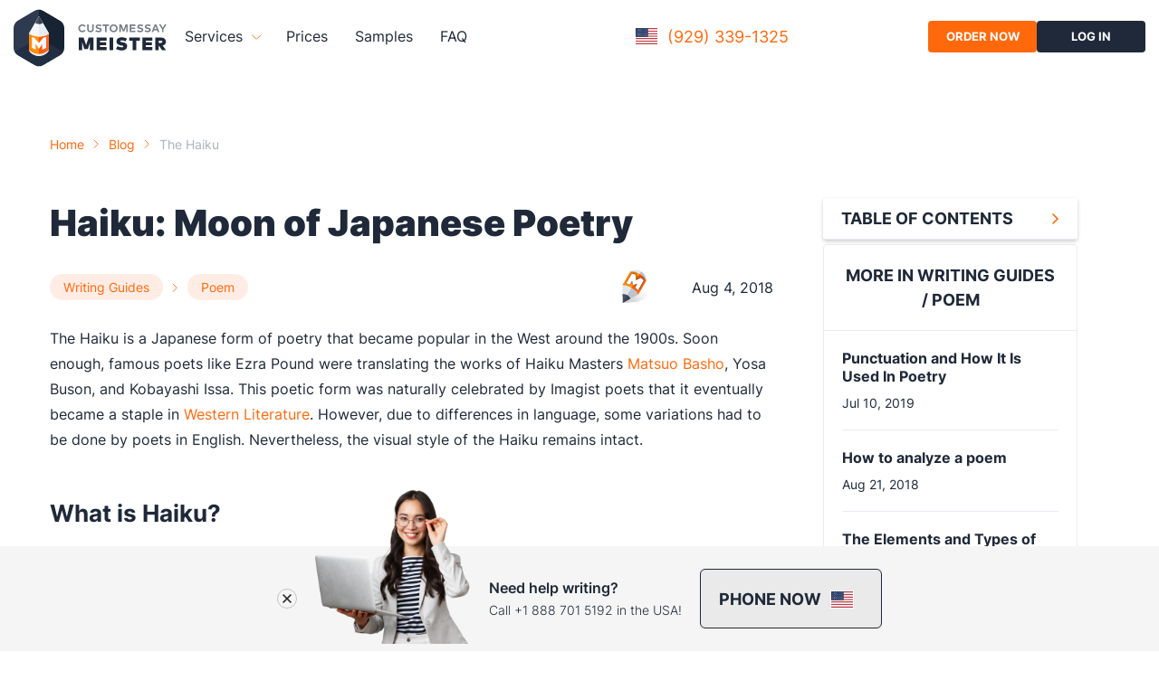

--- FILE ---
content_type: text/html; charset=utf-8
request_url: https://www.customessaymeister.com/blog/the-haiku
body_size: 73910
content:
<!DOCTYPE html><html lang="en"><head><meta charset="utf-8"><meta http-equiv="x-ua-compatible" content="ie=edge"><meta name="viewport" content="width=device-width,initial-scale=1,user-scalable=no">
<title data-react-helmet="true">Haiku as Poetic Form: Definition &amp; Examples | CustomEssayMeister.com</title><meta data-react-helmet="true" name="description" 
content="⭐ Haiku is one of the most popular Japanese forms of poetry. Check the definition and examples of Haiku and perhaps try writing your very own haiku."><meta data-react-helmet="true" 
name="robots" content="index, follow"><meta data-react-helmet="true" name="keywords" content="Writing Guides Poem"><meta data-react-helmet="true" property="og:title" 
content="Haiku as Poetic Form: Definition &amp; Examples"><meta data-react-helmet="true" property="og:description" 
content="⭐ Haiku is one of the most popular Japanese forms of poetry. Check the definition and examples of Haiku and perhaps try writing your very own haiku."><meta data-react-helmet="true" 
property="og:type" content="article"><meta data-react-helmet="true" property="og:image" content="https://cdn.customessaymeister.com/file/zeCzKP04JS7n81teWogAWnOiXW0yUVjv8UUKkr63.png"><meta 
data-react-helmet="true" name="twitter:card" content="summary"><meta data-react-helmet="true" name="twitter:image" 
content="https://cdn.customessaymeister.com/file/zeCzKP04JS7n81teWogAWnOiXW0yUVjv8UUKkr63.png"><meta data-react-helmet="true" name="twitter:title" 
content="Haiku as Poetic Form: Definition &amp; Examples"><meta data-react-helmet="true" name="twitter:description" 
content="⭐ Haiku is one of the most popular Japanese forms of poetry. Check the definition and examples of Haiku and perhaps try writing your very own haiku."><style 
data-href="/styles.f9ef900db9c859b5e673.css" data-identity="gatsby-global-css">
@font-face{font-display:swap;font-family:Inter;font-style:normal;font-weight:400;src:url(/static/inter-cyrillic-ext-400-normal-fcc125c4fef4b94c8b1321be020ae269.woff2) format("woff2"),url(/static/inter-cyrillic-ext-400-normal-3c63e27405d46e5051e9daba7f9b8bed.woff) format("woff");unicode-range:u+0460-052f,u+1c80-1c88,u+20b4,u+2de0-2dff,u+a640-a69f,u+fe2e-fe2f}@font-face{font-display:swap;font-family:Inter;font-style:normal;font-weight:400;src:url(/static/inter-cyrillic-400-normal-8684fef6e6411779f0b091339f26308d.woff2) format("woff2"),url(/static/inter-cyrillic-400-normal-3862a5ab4538f364cdd5d3ee9a269b17.woff) format("woff");unicode-range:u+0301,u+0400-045f,u+0490-0491,u+04b0-04b1,u+2116}@font-face{font-display:swap;font-family:Inter;font-style:normal;font-weight:400;src:url(/static/inter-greek-ext-400-normal-3f642a92b6e57b3a4b84acb830f851b6.woff2) format("woff2"),url(/static/inter-greek-ext-400-normal-61350b97874888a6c0d8bacd0a7afbbf.woff) format("woff");unicode-range:u+1f??}@font-face{font-display:swap;font-family:Inter;font-style:normal;font-weight:400;src:url(/static/inter-greek-400-normal-0278a49f9007106a0bf49030d0f9c142.woff2) format("woff2"),url(/static/inter-greek-400-normal-b31b8612d0c0c50eb73bdb65bff2a28f.woff) format("woff");unicode-range:u+0370-03ff}@font-face{font-display:swap;font-family:Inter;font-style:normal;font-weight:400;src:url(/static/inter-vietnamese-400-normal-789afb71d327988e2fc88816802fdb44.woff2) format("woff2"),url(/static/inter-vietnamese-400-normal-e0aaa99dabd63437b8b86aa257e6f55b.woff) format("woff");unicode-range:u+0102-0103,u+0110-0111,u+0128-0129,u+0168-0169,u+01a0-01a1,u+01af-01b0,u+0300-0301,u+0303-0304,u+0308-0309,u+0323,u+0329,u+1ea0-1ef9,u+20ab}@font-face{font-display:swap;font-family:Inter;font-style:normal;font-weight:400;src:url(/static/inter-latin-ext-400-normal-3a7a76525d98d25962ebcef6a840b70f.woff2) format("woff2"),url(/static/inter-latin-ext-400-normal-3ccf133441ba225afa51742b73719f76.woff) format("woff");unicode-range:u+0100-02af,u+0300-0301,u+0303-0304,u+0308-0309,u+0323,u+0329,u+1e??,u+2020,u+20a0-20ab,u+20ad-20cf,u+2113,u+2c60-2c7f,u+a720-a7ff}@font-face{font-display:swap;font-family:Inter;font-style:normal;font-weight:400;src:url(/static/inter-latin-400-normal-be7cb18dc7caf47cf7e948341507713a.woff2) format("woff2"),url(/static/inter-latin-400-normal-662f290710a57b8dfbbdb072f80d6029.woff) format("woff");unicode-range:u+00??,u+0131,u+0152-0153,u+02bb-02bc,u+02c6,u+02da,u+02dc,u+0300-0301,u+0303-0304,u+0308-0309,u+0323,u+0329,u+2000-206f,u+2074,u+20ac,u+2122,u+2191,u+2193,u+2212,u+2215,u+feff,u+fffd}@font-face{font-display:swap;font-family:Inter;font-style:normal;font-weight:300;src:url(/static/inter-cyrillic-ext-300-normal-0a639881a315fb42219c6f1c2d17b724.woff2) format("woff2"),url(/static/inter-cyrillic-ext-300-normal-e67be1d284a829eeebb174e961d8da89.woff) format("woff");unicode-range:u+0460-052f,u+1c80-1c88,u+20b4,u+2de0-2dff,u+a640-a69f,u+fe2e-fe2f}@font-face{font-display:swap;font-family:Inter;font-style:normal;font-weight:300;src:url(/static/inter-cyrillic-300-normal-a56a3c562bb038d564d9488e9b062052.woff2) format("woff2"),url(/static/inter-cyrillic-300-normal-bd4ed9f7fecd3fb0dd176fad555c6d3c.woff) format("woff");unicode-range:u+0301,u+0400-045f,u+0490-0491,u+04b0-04b1,u+2116}@font-face{font-display:swap;font-family:Inter;font-style:normal;font-weight:300;src:url(/static/inter-greek-ext-300-normal-29c2cdd24cb3189c87f95325aa6f9184.woff2) format("woff2"),url(/static/inter-greek-ext-300-normal-6f0c251f8f6b3123634ed78502caf2b3.woff) format("woff");unicode-range:u+1f??}@font-face{font-display:swap;font-family:Inter;font-style:normal;font-weight:300;src:url(/static/inter-greek-300-normal-88564212d2f720589a8b6709acbf281f.woff2) format("woff2"),url(/static/inter-greek-300-normal-ab953f93cf5fb715a981d3c72e598d9d.woff) format("woff");unicode-range:u+0370-03ff}@font-face{font-display:swap;font-family:Inter;font-style:normal;font-weight:300;src:url(/static/inter-vietnamese-300-normal-458d9adac2ed71ea3a8d5a9a0c4088ba.woff2) format("woff2"),url(/static/inter-vietnamese-300-normal-e47bed9f73b0b5af9fb50226f7c0055e.woff) format("woff");unicode-range:u+0102-0103,u+0110-0111,u+0128-0129,u+0168-0169,u+01a0-01a1,u+01af-01b0,u+0300-0301,u+0303-0304,u+0308-0309,u+0323,u+0329,u+1ea0-1ef9,u+20ab}@font-face{font-display:swap;font-family:Inter;font-style:normal;font-weight:300;src:url(/static/inter-latin-ext-300-normal-9d00aad461d0a2a6a18adda9da99a36a.woff2) format("woff2"),url(/static/inter-latin-ext-300-normal-e31a50ab2f5896111ffa6e9d0d28b72a.woff) format("woff");unicode-range:u+0100-02af,u+0300-0301,u+0303-0304,u+0308-0309,u+0323,u+0329,u+1e??,u+2020,u+20a0-20ab,u+20ad-20cf,u+2113,u+2c60-2c7f,u+a720-a7ff}@font-face{font-display:swap;font-family:Inter;font-style:normal;font-weight:300;src:url(/static/inter-latin-300-normal-1d901654d5968b3d2af1f30778b0270f.woff2) format("woff2"),url(/static/inter-latin-300-normal-ed8de9576d0f618843c5523bc7a76416.woff) format("woff");unicode-range:u+00??,u+0131,u+0152-0153,u+02bb-02bc,u+02c6,u+02da,u+02dc,u+0300-0301,u+0303-0304,u+0308-0309,u+0323,u+0329,u+2000-206f,u+2074,u+20ac,u+2122,u+2191,u+2193,u+2212,u+2215,u+feff,u+fffd}@font-face{font-display:swap;font-family:Inter;font-style:normal;font-weight:500;src:url(/static/inter-cyrillic-ext-500-normal-a93857ed8d0b316d35722803137516c2.woff2) format("woff2"),url(/static/inter-cyrillic-ext-500-normal-a958cd9cefde0c860f316ebca3e5c383.woff) format("woff");unicode-range:u+0460-052f,u+1c80-1c88,u+20b4,u+2de0-2dff,u+a640-a69f,u+fe2e-fe2f}@font-face{font-display:swap;font-family:Inter;font-style:normal;font-weight:500;src:url(/static/inter-cyrillic-500-normal-737dedc32b59205a84d9a692a4d0493f.woff2) format("woff2"),url(/static/inter-cyrillic-500-normal-d26ced9cf9d1de6f58e21169616ce020.woff) format("woff");unicode-range:u+0301,u+0400-045f,u+0490-0491,u+04b0-04b1,u+2116}@font-face{font-display:swap;font-family:Inter;font-style:normal;font-weight:500;src:url(/static/inter-greek-ext-500-normal-80f07073e922d2bc65df682e8ca28113.woff2) format("woff2"),url(/static/inter-greek-ext-500-normal-f901c410fa70dab81973515714ba90d5.woff) format("woff");unicode-range:u+1f??}@font-face{font-display:swap;font-family:Inter;font-style:normal;font-weight:500;src:url(/static/inter-greek-500-normal-4403838c26aa2155eb84aaa939883c2a.woff2) format("woff2"),url(/static/inter-greek-500-normal-00f6278854fa806bec8d58fa6040eb7c.woff) format("woff");unicode-range:u+0370-03ff}@font-face{font-display:swap;font-family:Inter;font-style:normal;font-weight:500;src:url(/static/inter-vietnamese-500-normal-af96698e6248b5be6d9146b6414e7e91.woff2) format("woff2"),url(/static/inter-vietnamese-500-normal-b9f2103298f40694237fc03fe614123a.woff) format("woff");unicode-range:u+0102-0103,u+0110-0111,u+0128-0129,u+0168-0169,u+01a0-01a1,u+01af-01b0,u+0300-0301,u+0303-0304,u+0308-0309,u+0323,u+0329,u+1ea0-1ef9,u+20ab}@font-face{font-display:swap;font-family:Inter;font-style:normal;font-weight:500;src:url(/static/inter-latin-ext-500-normal-cd2491c30c7f25218ecd04a956817182.woff2) format("woff2"),url(/static/inter-latin-ext-500-normal-084aa2381d74c9c496108df6ad88c3d0.woff) format("woff");unicode-range:u+0100-02af,u+0300-0301,u+0303-0304,u+0308-0309,u+0323,u+0329,u+1e??,u+2020,u+20a0-20ab,u+20ad-20cf,u+2113,u+2c60-2c7f,u+a720-a7ff}@font-face{font-display:swap;font-family:Inter;font-style:normal;font-weight:500;src:url(/static/inter-latin-500-normal-c72c72b70c82b1f4bacfb95940cb2345.woff2) format("woff2"),url(/static/inter-latin-500-normal-d6b36fd8bebd5ec8d6932812471ea6d4.woff) format("woff");unicode-range:u+00??,u+0131,u+0152-0153,u+02bb-02bc,u+02c6,u+02da,u+02dc,u+0300-0301,u+0303-0304,u+0308-0309,u+0323,u+0329,u+2000-206f,u+2074,u+20ac,u+2122,u+2191,u+2193,u+2212,u+2215,u+feff,u+fffd}@font-face{font-display:swap;font-family:Inter;font-style:normal;font-weight:600;src:url(/static/inter-cyrillic-ext-600-normal-c1791ace2adbca4163cab1071d66ab3e.woff2) format("woff2"),url(/static/inter-cyrillic-ext-600-normal-dc282c735aecf1a075bbf9aaff5b3f79.woff) format("woff");unicode-range:u+0460-052f,u+1c80-1c88,u+20b4,u+2de0-2dff,u+a640-a69f,u+fe2e-fe2f}@font-face{font-display:swap;font-family:Inter;font-style:normal;font-weight:600;src:url(/static/inter-cyrillic-600-normal-f17ec551fa8990736da1996972ea55f0.woff2) format("woff2"),url(/static/inter-cyrillic-600-normal-d1af003c89b2d2cf9d63852a6f03c68e.woff) format("woff");unicode-range:u+0301,u+0400-045f,u+0490-0491,u+04b0-04b1,u+2116}@font-face{font-display:swap;font-family:Inter;font-style:normal;font-weight:600;src:url(/static/inter-greek-ext-600-normal-66b622a25da168cc60ecd648c5cbbded.woff2) format("woff2"),url(/static/inter-greek-ext-600-normal-9b9487d5f394093306c01f46b72ac61b.woff) format("woff");unicode-range:u+1f??}@font-face{font-display:swap;font-family:Inter;font-style:normal;font-weight:600;src:url(/static/inter-greek-600-normal-c2ba769d6f2c3a8b76fc4b1d2fb08367.woff2) format("woff2"),url(/static/inter-greek-600-normal-c20733536b6e8452fde888380da4fca3.woff) format("woff");unicode-range:u+0370-03ff}@font-face{font-display:swap;font-family:Inter;font-style:normal;font-weight:600;src:url(/static/inter-vietnamese-600-normal-fe7c406ffbd129b7aa88cdbf628f45d3.woff2) format("woff2"),url(/static/inter-vietnamese-600-normal-7b2ceb8dc65cbce6ef400f67812aa7d1.woff) format("woff");unicode-range:u+0102-0103,u+0110-0111,u+0128-0129,u+0168-0169,u+01a0-01a1,u+01af-01b0,u+0300-0301,u+0303-0304,u+0308-0309,u+0323,u+0329,u+1ea0-1ef9,u+20ab}@font-face{font-display:swap;font-family:Inter;font-style:normal;font-weight:600;src:url(/static/inter-latin-ext-600-normal-3cd8400fefcd41fe460cb22248d2eac1.woff2) format("woff2"),url(/static/inter-latin-ext-600-normal-db4e07ea68f28e55d31ae00e6c2265d6.woff) format("woff");unicode-range:u+0100-02af,u+0300-0301,u+0303-0304,u+0308-0309,u+0323,u+0329,u+1e??,u+2020,u+20a0-20ab,u+20ad-20cf,u+2113,u+2c60-2c7f,u+a720-a7ff}@font-face{font-display:swap;font-family:Inter;font-style:normal;font-weight:600;src:url(/static/inter-latin-600-normal-8f1e0300e8d26fa8919d1d97e04d6e92.woff2) format("woff2"),url(/static/inter-latin-600-normal-9b34e6f59c745b29663b8d8b802af393.woff) format("woff");unicode-range:u+00??,u+0131,u+0152-0153,u+02bb-02bc,u+02c6,u+02da,u+02dc,u+0300-0301,u+0303-0304,u+0308-0309,u+0323,u+0329,u+2000-206f,u+2074,u+20ac,u+2122,u+2191,u+2193,u+2212,u+2215,u+feff,u+fffd}@font-face{font-display:swap;font-family:Inter;font-style:normal;font-weight:700;src:url(/static/inter-cyrillic-ext-700-normal-177b82cdf603287fdd196cced9035681.woff2) format("woff2"),url(/static/inter-cyrillic-ext-700-normal-9e141b251a1e8e7d407d644bb262e6ac.woff) format("woff");unicode-range:u+0460-052f,u+1c80-1c88,u+20b4,u+2de0-2dff,u+a640-a69f,u+fe2e-fe2f}@font-face{font-display:swap;font-family:Inter;font-style:normal;font-weight:700;src:url(/static/inter-cyrillic-700-normal-fce0dd826e17f3fa0ff116dbe5655a0d.woff2) format("woff2"),url(/static/inter-cyrillic-700-normal-9dc29eccfc6669125dc1d6635b25930d.woff) format("woff");unicode-range:u+0301,u+0400-045f,u+0490-0491,u+04b0-04b1,u+2116}@font-face{font-display:swap;font-family:Inter;font-style:normal;font-weight:700;src:url(/static/inter-greek-ext-700-normal-25e184a638be1a4d9798e53d0889908d.woff2) format("woff2"),url(/static/inter-greek-ext-700-normal-0ead4914938d6e64414cd4bd884b4178.woff) format("woff");unicode-range:u+1f??}@font-face{font-display:swap;font-family:Inter;font-style:normal;font-weight:700;src:url(/static/inter-greek-700-normal-d36e38b13429f45c7973f9a2116e509d.woff2) format("woff2"),url(/static/inter-greek-700-normal-f0cb50fe0896d91929f9a04965ef3565.woff) format("woff");unicode-range:u+0370-03ff}@font-face{font-display:swap;font-family:Inter;font-style:normal;font-weight:700;src:url(/static/inter-vietnamese-700-normal-3d836ea0c2480ab12b4b97ccc5259e7d.woff2) format("woff2"),url(/static/inter-vietnamese-700-normal-5461d07bfc0a385ef9459250faa108ec.woff) format("woff");unicode-range:u+0102-0103,u+0110-0111,u+0128-0129,u+0168-0169,u+01a0-01a1,u+01af-01b0,u+0300-0301,u+0303-0304,u+0308-0309,u+0323,u+0329,u+1ea0-1ef9,u+20ab}@font-face{font-display:swap;font-family:Inter;font-style:normal;font-weight:700;src:url(/static/inter-latin-ext-700-normal-8e5621b2012f373fe96e27cf134bcdc1.woff2) format("woff2"),url(/static/inter-latin-ext-700-normal-1a4eb8333220ffec1b2d753da58da0c1.woff) format("woff");unicode-range:u+0100-02af,u+0300-0301,u+0303-0304,u+0308-0309,u+0323,u+0329,u+1e??,u+2020,u+20a0-20ab,u+20ad-20cf,u+2113,u+2c60-2c7f,u+a720-a7ff}@font-face{font-display:swap;font-family:Inter;font-style:normal;font-weight:700;src:url(/static/inter-latin-700-normal-54321e26b8bf4739a16d0adb7bc25e0c.woff2) format("woff2"),url(/static/inter-latin-700-normal-6d95ba525c9d7b725600349b8b6e4a50.woff) format("woff");unicode-range:u+00??,u+0131,u+0152-0153,u+02bb-02bc,u+02c6,u+02da,u+02dc,u+0300-0301,u+0303-0304,u+0308-0309,u+0323,u+0329,u+2000-206f,u+2074,u+20ac,u+2122,u+2191,u+2193,u+2212,u+2215,u+feff,u+fffd}@font-face{font-display:swap;font-family:Inter;font-style:normal;font-weight:800;src:url(/static/inter-cyrillic-ext-800-normal-b1de69a5161a4e6d0ef98c1d264f7624.woff2) format("woff2"),url(/static/inter-cyrillic-ext-800-normal-70296ba9abf4e21c6efefa3a68926745.woff) format("woff");unicode-range:u+0460-052f,u+1c80-1c88,u+20b4,u+2de0-2dff,u+a640-a69f,u+fe2e-fe2f}@font-face{font-display:swap;font-family:Inter;font-style:normal;font-weight:800;src:url(/static/inter-cyrillic-800-normal-0bd8e75ac3656f03c356068f095906d1.woff2) format("woff2"),url(/static/inter-cyrillic-800-normal-e2fb4a687983302abce2c06509b33266.woff) format("woff");unicode-range:u+0301,u+0400-045f,u+0490-0491,u+04b0-04b1,u+2116}@font-face{font-display:swap;font-family:Inter;font-style:normal;font-weight:800;src:url(/static/inter-greek-ext-800-normal-d665a3378556f75ae363930e8f525c27.woff2) format("woff2"),url(/static/inter-greek-ext-800-normal-6562f7de529e2782e3fb501653358410.woff) format("woff");unicode-range:u+1f??}@font-face{font-display:swap;font-family:Inter;font-style:normal;font-weight:800;src:url(/static/inter-greek-800-normal-7aae845cd8839295a4414ceb55a3f555.woff2) format("woff2"),url(/static/inter-greek-800-normal-cf5c593775f1fa6de1e965016d6ef926.woff) format("woff");unicode-range:u+0370-03ff}@font-face{font-display:swap;font-family:Inter;font-style:normal;font-weight:800;src:url(/static/inter-vietnamese-800-normal-370d211a5c59fde04bfa54dbb03739aa.woff2) format("woff2"),url(/static/inter-vietnamese-800-normal-6971c62c138f7cc551bc8f6298953354.woff) format("woff");unicode-range:u+0102-0103,u+0110-0111,u+0128-0129,u+0168-0169,u+01a0-01a1,u+01af-01b0,u+0300-0301,u+0303-0304,u+0308-0309,u+0323,u+0329,u+1ea0-1ef9,u+20ab}@font-face{font-display:swap;font-family:Inter;font-style:normal;font-weight:800;src:url(/static/inter-latin-ext-800-normal-314a3d4beea01b125447bfc32271f303.woff2) format("woff2"),url(/static/inter-latin-ext-800-normal-cc6e20069ec621a9a7073ccba80a3852.woff) format("woff");unicode-range:u+0100-02af,u+0300-0301,u+0303-0304,u+0308-0309,u+0323,u+0329,u+1e??,u+2020,u+20a0-20ab,u+20ad-20cf,u+2113,u+2c60-2c7f,u+a720-a7ff}@font-face{font-display:swap;font-family:Inter;font-style:normal;font-weight:800;src:url(/static/inter-latin-800-normal-7e1a31f93354d23987f41a32f13eb49f.woff2) format("woff2"),url(/static/inter-latin-800-normal-79452fb976c13e81e5f35293d23b4a3b.woff) format("woff");unicode-range:u+00??,u+0131,u+0152-0153,u+02bb-02bc,u+02c6,u+02da,u+02dc,u+0300-0301,u+0303-0304,u+0308-0309,u+0323,u+0329,u+2000-206f,u+2074,u+20ac,u+2122,u+2191,u+2193,u+2212,u+2215,u+feff,u+fffd}@font-face{font-display:swap;font-family:Inter;font-style:normal;font-weight:900;src:url(/static/inter-cyrillic-ext-900-normal-ceaa9a6d4cf78c83cdd5216cf8b7d07a.woff2) format("woff2"),url(/static/inter-cyrillic-ext-900-normal-d95df869b74c56dea2d40a33585aaf2f.woff) format("woff");unicode-range:u+0460-052f,u+1c80-1c88,u+20b4,u+2de0-2dff,u+a640-a69f,u+fe2e-fe2f}@font-face{font-display:swap;font-family:Inter;font-style:normal;font-weight:900;src:url(/static/inter-cyrillic-900-normal-aef6b45b1aa57699bcee8e37bfde899d.woff2) format("woff2"),url(/static/inter-cyrillic-900-normal-1b02ebd969c71d697b03c1ff230be1a5.woff) format("woff");unicode-range:u+0301,u+0400-045f,u+0490-0491,u+04b0-04b1,u+2116}@font-face{font-display:swap;font-family:Inter;font-style:normal;font-weight:900;src:url(/static/inter-greek-ext-900-normal-9c7db57b002e8a088bf8f99ef61495d9.woff2) format("woff2"),url(/static/inter-greek-ext-900-normal-ab952cc7fbcc935bc09c9faae4d9fc17.woff) format("woff");unicode-range:u+1f??}@font-face{font-display:swap;font-family:Inter;font-style:normal;font-weight:900;src:url(/static/inter-greek-900-normal-eb5d1ee7ab0a980458b197e12edb551d.woff2) format("woff2"),url(/static/inter-greek-900-normal-808b585cec62dd2a71bf91056fefc8dd.woff) format("woff");unicode-range:u+0370-03ff}@font-face{font-display:swap;font-family:Inter;font-style:normal;font-weight:900;src:url(/static/inter-vietnamese-900-normal-7486a565b113cd57b83eacc810332add.woff2) format("woff2"),url(/static/inter-vietnamese-900-normal-03d183ef337e65e7c0a4d08fa0cc7e3c.woff) format("woff");unicode-range:u+0102-0103,u+0110-0111,u+0128-0129,u+0168-0169,u+01a0-01a1,u+01af-01b0,u+0300-0301,u+0303-0304,u+0308-0309,u+0323,u+0329,u+1ea0-1ef9,u+20ab}@font-face{font-display:swap;font-family:Inter;font-style:normal;font-weight:900;src:url(/static/inter-latin-ext-900-normal-d1eb971becc928766cd041c65a9e8a7f.woff2) format("woff2"),url(/static/inter-latin-ext-900-normal-b2596f59492aeea637af5342cc2d8016.woff) format("woff");unicode-range:u+0100-02af,u+0300-0301,u+0303-0304,u+0308-0309,u+0323,u+0329,u+1e??,u+2020,u+20a0-20ab,u+20ad-20cf,u+2113,u+2c60-2c7f,u+a720-a7ff}@font-face{font-display:swap;font-family:Inter;font-style:normal;font-weight:900;src:url(/static/inter-latin-900-normal-6453f04550c5da4cc6b8127936d64266.woff2) format("woff2"),url(/static/inter-latin-900-normal-9cc2aee6314dd9ae299f3cc9d025bd0d.woff) format("woff");unicode-range:u+00??,u+0131,u+0152-0153,u+02bb-02bc,u+02c6,u+02da,u+02dc,u+0300-0301,u+0303-0304,u+0308-0309,u+0323,u+0329,u+2000-206f,u+2074,u+20ac,u+2122,u+2191,u+2193,u+2212,u+2215,u+feff,u+fffd}a,abbr,acronym,address,applet,article,aside,audio,b,big,blockquote,body,canvas,caption,center,cite,code,dd,del,details,dfn,div,dl,dt,em,embed,fieldset,figcaption,figure,footer,form,h1,h2,h3,h4,h5,h6,header,hgroup,html,i,iframe,img,ins,kbd,label,legend,li,main,mark,menu,nav,object,ol,output,p,pre,q,ruby,s,samp,section,small,span,strike,strong,sub,summary,sup,table,tbody,td,tfoot,th,thead,time,tr,tt,u,ul,var,video{border:0;box-sizing:border-box;color:#1f2939;font-size:100%;font:inherit;font-family:Inter,sans-serif;margin:0;padding:0;vertical-align:baseline}article,aside,details,figcaption,figure,footer,header,hgroup,main,menu,nav,section{display:block}[hidden]{display:none}body{line-height:1.4}a{text-decoration:none}menu,ol,ul{list-style:none}blockquote,q{quotes:none}blockquote:after,blockquote:before,q:after,q:before{content:"";content:none}table{border-collapse:collapse;border-spacing:0}@media only screen and (max-width:480px){html{font-size:100%}}.wrapper{box-sizing:border-box;margin:0 auto;max-width:1200px;padding:0 15px;width:100%}.main-page{overflow:hidden}.page{display:flex;flex-direction:column;min-height:100vh}.page-intro__title{color:#1f2939;font-size:40px;font-weight:900;width:50%}.page-wrapper{flex:1 0 auto;margin-top:-80px}.title{color:#181818;font-size:32px;font-weight:700;line-height:140%;margin-bottom:20px;text-align:center}@media(max-width:768px){.title{font-size:28px;line-height:35px}}.description{display:block;margin:0 auto 40px;max-width:768px;padding:0 15px;text-align:center;width:100%}.text{font-size:18px;line-height:30px}.colored{color:#ff690c}.loader{display:flex;justify-content:center;width:100%}.loader svg,.loader>img{height:auto;max-width:600px;width:100%}@media(max-width:1279px){.wrapper{max-width:1440px}}@media(max-width:992px){.wrapper{max-width:100%}.page-intro__title{font-size:40px;width:100%}}@media(max-width:576px){.page-intro__title{font-size:36px;width:100%}}.btn-base,.button{align-items:center;background:0 0;border:none;border-radius:4px;color:#4a5b76;cursor:pointer;display:flex;font-size:14px;font-weight:700;justify-content:center;max-height:50px;min-height:50px;min-width:160px;outline:transparent;padding:20px;text-transform:uppercase;transition:.2s;width:auto}.btn-base:disabled,.button:disabled{background:#ccc!important;color:#6e6e6e!important;cursor:not-allowed}.btn-base.btn-base_orange,.btn-base.button-primary,.button.btn-base_orange,.button.button-primary{background:#ff690c;color:#fff}.btn-base.btn-base_orange:hover,.btn-base.button-primary:hover,.button.btn-base_orange:hover,.button.button-primary:hover{background:#d7e2f2;color:#4a5b76}.btn-base.button-first,.button.button-first{background:#27d91f;color:#fff}.btn-base.button-first:hover,.button.button-first:hover{background:rgba(39,217,31,.2);color:#27d91f}.btn-base.button-border__main,.button.button-border__main{border:2px solid #aebed6}.btn-base.button-border__main:hover,.button.button-border__main:hover{border-color:#ff690c;color:#ff690c}.btn-base.button-carousel,.button.button-carousel{margin:30px auto 0;max-width:180px}.button-video{align-items:center;display:flex;margin-left:30px;width:auto}.button-video:after{content:"video introduction";display:iline}.button-video:hover{color:#ff690c}.button-video:hover .button-video__icon{background:#ff690c}.button-video:hover .button-video__icon:after{border-left:10px solid #fff}.button-video__icon{background:#ffeee6;border-radius:4px;display:block;height:46px;margin-right:15px;min-width:60px;position:relative;transition:all .3s;width:60px}.button-video__icon:after{border:7px solid transparent;border-left:10px solid #ff690c;content:"";left:50%;position:absolute;top:50%;transform:translate(-23%,-50%);transition:all .3s}.button-video .mobile-none{padding-left:5px}.btn-deadline{color:#4a5b76!important}.btn-deadline:hover{color:#ff690c!important}.button-secondary{background:#1f2939;color:#fff;padding:0 20px}.button-secondary:hover{background-color:#ffeee6;color:#ff690c}.header{background:hsla(0,0%,100%,.97);color:#1f2939;height:80px;padding:0 15px;position:sticky;top:0;width:100%;z-index:99}.header,.header-wrapper{align-items:center;display:flex;justify-content:space-between}.header-wrapper{margin:0 auto;width:1400px}.header-left,.header-right{display:flex}@media(max-width:1200px){.header-left,.header-right{align-items:center;height:100%}}.header-left a,.header-right a{padding:0}.header-left a .logo-mobile-new{display:none}@media(max-width:480px){.header-left a .logo-mobile-new{display:flex}}.header-left a .logo-new{display:flex}@media(max-width:480px){.header-left a .logo-new{display:none}}.header-right{gap:10px}.header-right .button{max-height:35px;min-height:35px;min-width:120px}.header-right .icon-btn-account{display:flex;font-size:13px}.header-right .icon-account{display:none}@media(max-width:640px){.header-right .icon-account{display:flex;margin-left:10px}}.header-account{align-items:center;display:flex}.header-account:hover{color:#ff690c}.header-account svg,.header-account__img{height:20px;margin-right:10px;width:18px}.header-account__text{color:inherit;font-weight:500}.header .logo{display:block;height:62px;margin-right:20px}@media(max-width:1200px){.header-right{margin-right:40px}}@media(max-width:640px){.header-account__text{display:none}}@media(max-width:480px){.header .logo,.header .logo svg{height:45px;width:40px}.header-right .button{font-size:10px;min-width:90px}}.header-info-phone{align-items:center;border-radius:4px;display:flex;overflow-x:hidden;padding:8px 10px;position:relative}.header-info-phone span{border:1px solid #fff;display:grid;height:20px;margin-right:10px;width:26px}.header-info-phone p{color:#ff690c;font-size:18px;letter-spacing:0}@media(max-width:768px){.header-info-phone p{font-size:16px;letter-spacing:0}}.header-info-phone__call-us{color:#fff;font-size:14px;font-weight:600;letter-spacing:2px;margin-right:5px}.header-info-phone .flare{animation:flareAnimation 2s linear infinite;background:linear-gradient(90deg,hsla(0,0%,100%,.1),hsla(0,0%,100%,.5));height:100%;left:-150%;position:absolute;top:0;transform:skewX(-45deg);width:45px}@media(max-width:720px){.header-info-phone{display:none}}.footer{background:linear-gradient(270deg,#354255,#1f2939);display:flex;flex-direction:column;padding:80px 0}.footer-wrapper{display:flex;flex-wrap:wrap;justify-content:space-between}.footer-title{color:#fff;font-size:22px;font-weight:700;margin-bottom:40px}.footer-link{color:#cad1dc;font-size:18px;font-weight:400;margin-bottom:20px;transition:.2s}.footer-link:hover{color:#ff690c}.footer-description{color:#fff;font-size:14px;margin-bottom:20px;max-width:290px}.footer-links{display:flex;flex-direction:column}.footer-payments{padding-right:40px}.footer-payments__images,.footer-payments__img{align-items:center;display:flex}.footer-payments__img{background-color:#fff;border-radius:4px;height:40px;justify-content:center;margin-right:20px;max-height:40px;max-width:70px;width:70px}.footer-payments__img:last-child{margin-right:0}.footer-payments__img img{height:38px;padding:5px}.footer-payments__img img.paypal{width:63px}.footer-payments__img img.visa{width:69px}.footer-payments__img img.mastercard{width:65px}.footer-copyright{border-top:1px solid hsla(0,0%,100%,.2);color:#787e86;margin-top:50px;padding-top:30px;text-align:center}.footer-copyright span{color:inherit;margin-left:10px}.footer-rating{display:flex;flex-direction:column;padding-top:25px}.footer-rating-wrapper{align-items:center;display:flex;flex-grow:1}.footer-rating-wrapper a{align-items:flex-end;color:#fff;display:flex;margin-right:10px}.footer-rating-wrapper a img,.footer-rating-wrapper a svg{display:inline-flex;flex-shrink:0;height:auto;margin-right:5px;max-width:100%}.footer-rating-wrapper a span{color:#fff}.footer-rating-wrapper a span:first-of-type{font-weight:700;margin-right:5px}.footer-social__wrapper{display:flex}.footer-social__img{margin-left:20px}.footer-social__img:first-child{margin-left:0}.footer-payments .footer-title,.footer-rating .footer-title,.footer-social .footer-title{margin-bottom:20px}.footer-payments,.footer-social{padding-top:25px}.footer-support .button{margin-bottom:20px;max-width:172px}.footer-base-link{display:flex;justify-content:space-between;width:100%}@media(max-width:992px){.footer-wrapper{flex-wrap:wrap}.footer-description{max-width:100%}.footer-base-link{flex-wrap:wrap}.footer-resources{width:33%}.footer-support{width:50%}}@media(max-width:576px){.footer{padding:50px 0}.footer-title{font-size:18px;margin-bottom:20px}.footer-link{font-size:14px}.footer-resources{margin-bottom:20px}.footer-support{width:75%}}.categorys{align-items:center;display:flex}@media(max-width:480px){.categorys{margin-bottom:20px;width:100%}}.category{background:rgba(255,84,4,.1);border-radius:62px;color:#ff690c;font-size:14px;padding:5px 15px}@media(max-width:480px){.category{max-width:140px;overflow:hidden;text-overflow:ellipsis;white-space:nowrap}}.subcategory{align-items:center;display:flex}.subcategory:before{background:url(/static/arrow-75f0835e12d4ce917f0d0447fdd36b88.svg);background-size:cover;content:"";display:block;height:10px;margin:0 10px;width:7px}.navbar{position:relative}.navbar-burger{align-items:center;cursor:pointer;display:none;height:17px;margin:0 15px;position:absolute;right:0;top:32px;width:21px}.navbar-burger__lines{background-color:#181818;height:3px;width:21px}.navbar-burger__lines:after,.navbar-burger__lines:before{background-color:#181818;content:"";height:inherit;left:0;position:absolute;transition:.1s;width:inherit}.navbar-burger__lines:after{top:0}.navbar-burger__lines:before{bottom:0}.navbar-list{align-items:center;background-color:#fff;display:flex;height:100%}.navbar .sub-item{background-color:#fff;display:block;font-size:20px;font-weight:500;padding:15px 20px;transition:.1s;width:100%}.navbar .sub-item:hover{background-color:#ff690c;border-color:#ff690c;color:#fff}.navbar .sub-item--relative{position:relative}.navbar-item{align-items:center;color:#1f2939;display:flex;height:100%;margin-right:30px}@media(max-width:992px){.navbar-item{transition:.1s}}.navbar-item-first{position:relative}@media(max-width:1200px){.navbar-item-first{position:static}}.navbar-item-first:before{display:none}.navbar-item-first:after{background:#ff690c;content:"";display:block;height:12px;margin-left:10px;margin-top:2px;-webkit-mask-image:url(/static/arrow-75f0835e12d4ce917f0d0447fdd36b88.svg);mask-image:url(/static/arrow-75f0835e12d4ce917f0d0447fdd36b88.svg);-webkit-mask-repeat:no-repeat;mask-repeat:no-repeat;transform:rotate(90deg);transition:.2s;width:8px}@media(max-width:1200px){.navbar-item-first:after{transform:rotate(0)}}.navbar-item-first:hover{color:#ff690c;cursor:pointer}.navbar-item-first:hover:after{transform:rotate(-90deg)}@media(max-width:1200px){.navbar-item-first:hover:after{transform:rotate(0)}}.navbar-item-first:hover:before{border-color:transparent transparent #fff #fff;border-style:solid;border-width:8px;bottom:0;box-shadow:0 4px 8px rgba(0,0,0,.1);content:"";display:block;left:25px;position:absolute;transform:rotate(135deg);transition:.2s}@media(max-width:1200px){.navbar-item-first:hover:before{display:none}}.navbar-item__arrow,.navbar-item__arrow.sub-item{align-items:center;display:flex;justify-content:space-between;width:100%}.navbar-item a{color:inherit;display:block;width:100%}.navbar-nesting{background-color:#fff;border-radius:4px;box-shadow:0 4px 8px rgba(0,0,0,.1);left:-20px;position:absolute;top:55px;width:310px}@media(max-width:1200px){.navbar-nesting{transition:.1s}}.navbar-nesting__wrapper{display:none;opacity:0;visibility:hidden}@media(max-width:1200px){.navbar-nesting__wrapper{transition:.1s}}.navbar-nesting__item{transition:.1s}.navbar-nesting__item:hover:after{background:#fff}.navbar-nesting__item:first-child .sub-item:hover{border-top-left-radius:4px;border-top-right-radius:4px}.navbar-nesting__item:last-child .sub-item:hover,.navbar-nesting__item:last-child:hover{border-bottom-left-radius:4px;border-bottom-right-radius:4px}.navbar-nesting__item.navbar-item__arrow:after{background:#ff690c;content:"";display:block;height:15px;-webkit-mask-image:url(/static/arrow-75f0835e12d4ce917f0d0447fdd36b88.svg);mask-image:url(/static/arrow-75f0835e12d4ce917f0d0447fdd36b88.svg);-webkit-mask-repeat:no-repeat;mask-repeat:no-repeat;-webkit-mask-size:contain;mask-size:contain;width:10px}.navbar-nesting__item.navbar-item__arrow:hover{background:#ff690c}.navbar-nesting__item.navbar-item__arrow:hover:after{background:#fff}.navbar-subnesting{background-color:#fff;border-radius:4px;box-shadow:0 4px 8px rgba(0,0,0,.1);height:100%;position:absolute;right:-310px;top:-1px;transition:.1s;width:310px}.navbar-subnesting__wrapper{display:none;opacity:0;transition:.1s;visibility:hidden}.navbar-subnesting__arrow:before{background:#181818;content:"";display:block;height:15px;-webkit-mask-image:url(/static/arrow-75f0835e12d4ce917f0d0447fdd36b88.svg);mask-image:url(/static/arrow-75f0835e12d4ce917f0d0447fdd36b88.svg);-webkit-mask-repeat:no-repeat;mask-repeat:no-repeat;-webkit-mask-size:contain;mask-size:contain;transform:rotate(180deg);width:10px}.navbar-subnesting__arrow:hover{background:#ff690c}.navbar-subnesting__item .sub-item:hover{border-radius:0}.navbar-subnesting__item:first-child .sub-item:hover{border-bottom-left-radius:0;border-bottom-right-radius:0;border-top-left-radius:4px;border-top-right-radius:4px}.navbar-subnesting__item:last-child .sub-item:hover{border-bottom-left-radius:4px;border-bottom-right-radius:4px}.navbar-nesting__arrow.sub-item,.navbar-subnesting__arrow.sub-item{display:none}.navbar-info-phone{align-items:center;border-radius:4px;display:flex;overflow-x:hidden;padding:8px 10px;position:relative}.navbar-info-phone span{border:1px solid #fff;display:grid;height:20px;margin-right:10px;width:26px}.navbar-info-phone p{color:#ff690c;font-size:18px;letter-spacing:0}@media(max-width:768px){.navbar-info-phone p{font-size:16px;letter-spacing:0}}.navbar-info-phone__call-us{color:#fff;font-size:14px;font-weight:600;letter-spacing:2px;margin-right:5px}.navbar-info-phone .flare{animation:flareAnimation 2s linear infinite;background:linear-gradient(90deg,hsla(0,0%,100%,.1),hsla(0,0%,100%,.5));height:100%;position:absolute;right:20px;top:0;transform:skewX(-45deg);width:45px}@keyframes flareAnimation{0%{left:-150%}to{left:150%}}@media(max-width:1200px){.navbar{height:auto;position:static;-webkit-user-select:none;user-select:none}.navbar-burger{display:flex}.navbar-burger.active .navbar-burger__lines{background-color:transparent}.navbar-burger.active .navbar-burger__lines:after{top:5px;transform:rotate(-45deg)}.navbar-burger.active .navbar-burger__lines:before{bottom:9px;transform:rotate(45deg)}.navbar-burger.active+.navbar-list{align-items:flex-start;background:#1f2939;box-shadow:20px 5px 15px 0 rgba(0,0,0,.15);display:flex;flex-direction:column;height:calc(100vh - 80px);overflow-y:auto;position:absolute;right:0;top:80px;transition:.1s;width:320px}.navbar-burger.active+.navbar-list .navbar-item{color:#fff;font-size:20px;font-weight:500;height:60px;margin-right:0;width:100%}.navbar-burger.active+.navbar-list .navbar-item:last-child{margin-bottom:0}.navbar-burger.active+.navbar-list .navbar-item>.navbar-item__arrow{color:#fff;pointer-events:none}.navbar-burger.active+.navbar-list .navbar-item:hover{cursor:pointer}.navbar-burger.active+.navbar-list .navbar-nesting,.navbar-burger.active+.navbar-list .navbar-subnesting{background:#1f2939;height:calc(100% - 60px);left:0;top:0;width:100%;z-index:10}.navbar-burger.active+.navbar-list .navbar-nesting__arrow.sub-item,.navbar-burger.active+.navbar-list .navbar-subnesting__arrow.sub-item{display:block;height:60px;left:0;position:absolute;top:0;width:320px;z-index:1}.navbar-burger.active+.navbar-list .navbar-nesting__arrow.sub-item:before,.navbar-burger.active+.navbar-list .navbar-subnesting__arrow.sub-item:before{background:#ff690c;content:"";display:block;height:15px;-webkit-mask-image:url(/static/arrow-75f0835e12d4ce917f0d0447fdd36b88.svg);mask-image:url(/static/arrow-75f0835e12d4ce917f0d0447fdd36b88.svg);-webkit-mask-repeat:no-repeat;mask-repeat:no-repeat;-webkit-mask-size:contain;mask-size:contain;transform:rotate(180deg);width:10px}.navbar-burger.active+.navbar-list .navbar-nesting{background:#1f2939;top:60px}.navbar-burger.active+.navbar-list .navbar-nesting__item{background:#1f2939;color:#fff}.navbar-burger.active+.navbar-list .navbar-nesting__item:hover{cursor:pointer}.navbar-burger.active+.navbar-list .navbar-nesting__arrow{transition:.1s}.navbar-burger.active+.navbar-list .navbar-nesting__arrow.active,.navbar-burger.active+.navbar-list .navbar-nesting__arrow.active+.navbar-nesting{display:none;opacity:0;pointer-events:none;visibility:hidden}.navbar-burger.active+.navbar-list .navbar-subnesting__arrow{display:block}.navbar-burger.active+.navbar-list .navbar-subnesting__arrow.sub-item{top:-60px;z-index:9999}.navbar-burger.active+.navbar-list .navbar-subnesting__arrow.active,.navbar-burger.active+.navbar-list .navbar-subnesting__arrow.active+.navbar-subnesting{display:none;opacity:0;pointer-events:none;visibility:hidden}.navbar-list{display:none}.navbar-nesting__item.active>.navbar-subnesting__wrapper{display:block;opacity:1;transition:.1s;visibility:visible}.navbar-item{padding:20px}.navbar-item.active{color:#ff690c}.navbar-item.active>.navbar-nesting__wrapper{display:block;opacity:1;transition:.1s;visibility:visible}.navbar-item-first:after{background:#ff690c;content:"";display:block;height:15px;-webkit-mask-image:url(/static/arrow-75f0835e12d4ce917f0d0447fdd36b88.svg);mask-image:url(/static/arrow-75f0835e12d4ce917f0d0447fdd36b88.svg);-webkit-mask-repeat:no-repeat;mask-repeat:no-repeat;-webkit-mask-size:contain;mask-size:contain;width:24px}.navbar-item-first:hover{cursor:pointer}.navbar .sub-item{background:#1f2939!important;color:#fff;font-size:20px;font-weight:500;padding:19px 20px}.navbar .sub-item:hover{cursor:pointer}.navbar .sub-item:hover:after{background:#4a5b76}.navbar-nesting{width:200px}.navbar-subnesting{right:-200px;width:200px}}@media(min-width:1200px){.navbar-item:hover{color:#ff690c}.navbar-item:hover>.navbar-nesting__wrapper,.navbar-nesting__item:hover>.navbar-subnesting__wrapper{display:block;opacity:1;transition:.1s;visibility:visible}}@media(max-width:1200px){.navbar-burger.active+.navbar-list,.navbar-burger.active+.navbar-list .navbar-burger.active+.navbar-list .navbar-subnesting__arrow.sub-item,.navbar-burger.active+.navbar-list .navbar-nesting__arrow.sub-item{width:100%}.navbar-burger.active+.navbar-list .navbar-burger.active+.navbar-list .navbar-subnesting,.navbar-burger.active+.navbar-list .navbar-nesting{height:calc(100vh - 80px)}}.breadcrumbs{margin-bottom:20px}.breadcrumbs,.breadcrumbs-link{align-items:center;display:flex}.breadcrumbs-link{color:#ff690c;font-size:14px;margin-right:10px;text-transform:capitalize}.breadcrumbs-link:before{background:url(/static/arrow-75f0835e12d4ce917f0d0447fdd36b88.svg);background-size:cover;content:"";display:block;height:10px;margin-bottom:2px;margin-right:10px;min-width:7px}.breadcrumbs-link:last-child{color:#abb1bb}.breadcrumbs-link:first-child:before{display:none}.breadcrumbs-link a{color:inherit}.intro{display:flex;min-height:800px;padding-bottom:60px}@media(max-width:1200px){.intro{padding-bottom:0}}@media(max-width:992px){.intro{flex-direction:column}}.intro-image{padding-left:500px;position:absolute;right:0;top:80px}@media(max-width:992px){.intro-image{order:-1;padding-left:0;position:relative;right:-15px}}.intro-image img,.intro-image svg{height:100%;object-fit:cover;width:100%}.intro-info{color:#1f2939;max-width:500px;padding-top:145px;position:relative;z-index:1}@media(max-width:992px){.intro-info{max-width:100%;padding-top:115px}}.intro-list{margin-top:30px;max-width:650px}.intro-title{display:flex;flex-direction:column;font-size:46px;line-height:1.15;width:100%}.intro-title--colored{color:#ff690c}.intro-title__dynamic{display:flex;flex-wrap:wrap}@keyframes blink{50%{opacity:.5}51%{opacity:0}to{opacity:0}}.intro-title__dynamic .changeable-word{color:#f8690e;position:relative}.intro-title__dynamic .changeable-word:after{animation:blink .8s linear infinite;color:#1f2939;content:"|";font-weight:100;margin-left:-5px;opacity:1}.intro-title__dynamic span:first-child{margin-right:10px}.intro-description{align-items:center;display:flex;font-size:18px;font-weight:400;line-height:1.46;margin-bottom:30px}.intro-description>svg{height:35px;margin-right:15px;min-width:35px;width:35px}.intro-actions{align-items:center;display:flex}.intro-actions .button-primary{margin-right:30px}.intro-statistics{background:#fff;border-radius:4px;box-shadow:0 8px 48px -10px rgba(16,24,40,.1);display:flex;margin:0 auto;padding:20px}.intro-statistics__card{padding-left:40px}.intro-statistics__card:first-child{padding-left:0}.intro-statistics__card:last-child{border-right:none}.intro-statistics__info .intro-statistics__description{font-size:14px;font-weight:700;height:38px;line-height:20px}.intro-statistics__top{display:flex;margin-bottom:10px}.intro-statistics__bottom .intro-statistics__description{font-size:14px;font-weight:400;line-height:20px}.intro-statistics__img{flex-shrink:0;margin-right:20px;margin-top:5px}.intro-statistics__title{font-size:26px;font-weight:700;line-height:36px}@media(max-width:1200px){.intro-info:after{background-size:contain;height:330px;width:380px}}@media(max-width:992px){.intro-info:after{background:url(/static/pencil-main-mobile-6ccb98bf7c95050eba15b534705c567f.svg) no-repeat;height:205px;margin:40px auto 0;position:static;width:80%}.intro-list{max-width:90%}.intro-statistics{align-items:flex-start;flex-direction:column;margin:0}.intro-statistics__card{border-right:none;margin-top:30px;padding-left:0}.intro-statistics__card:first-child{margin-top:0}.intro-statistics__title{font-size:28px;line-height:25px}}@media(max-width:480px){.intro-info:after{background-position:50%;height:200px}.intro-list{max-width:100%}.intro-description{align-items:flex-start}.intro-title{font-size:32px;max-width:100%}}@media(max-width:375px){.intro-actions .button-primary{margin-right:10px}}.wrapper-popup{left:0}@media(max-width:576px){.wrapper-popup{top:30px}}.deadline-popup{box-sizing:border-box}@media(max-width:992px){.deadline-popup{max-width:100%}}.deadline-popup:after{background:url(/images/popup/popup-man.svg) no-repeat}.deadline-popup .close-popup{-webkit-mask-image:url(/images/svg/cross.svg);mask-image:url(/images/svg/cross.svg)}.btn-deadline{margin-top:45px;max-width:175px}@media(max-width:576px){.btn-deadline{margin-top:35px}}.post-navigation__mobile{display:none}@media(max-width:1200px){.post-navigation__mobile{display:block}}.post-container{background:#fff;border:1px solid #efefef;border-radius:4px;box-sizing:border-box;display:flex;flex-direction:column;justify-content:space-between;margin-bottom:30px;padding:0;width:100%}.post-container:last-child{margin-bottom:0}.post-card-top{display:flex}@media(max-width:576px){.post-card-top{flex-direction:column}}.post-card-image,.post-card-image--default{align-items:center;background:#fafafa;border-bottom-left-radius:4px;border-top-left-radius:4px;display:flex;flex-shrink:0;height:245px;justify-content:center;object-fit:cover;overflow:hidden}@media(max-width:576px){.post-card-image,.post-card-image--default{height:auto;width:100%}}.post-card-image img,.post-card-image picture,.post-card-image--default img,.post-card-image--default picture{height:100%;object-fit:cover;width:100%}.post-card-image--default,.post-card-image--default--default{background:#e7ecf4;width:336.88px}@media(max-width:576px){.post-card-image--default,.post-card-image--default--default{min-height:245px;width:100%}}.post-card-image--default img,.post-card-image--default--default img{height:115px;width:100px}.post-header{padding:20px}.post-title{font-size:24px;font-weight:700;transition:.2s}.post-title:hover{color:#ff690c}.post-description{-webkit-line-clamp:2;-webkit-box-orient:vertical;color:#757c89;display:-webkit-box;font-size:14px;line-height:20px;margin:20px 0;overflow:hidden;text-overflow:ellipsis}.post__content{align-items:flex-start;display:flex;padding-top:30px}.post__content .page-intro__title{align-items:center;display:flex;justify-content:space-between;width:100%}@media(max-width:1200px){.post__content{flex-direction:column}}@media(max-width:480px){.post__content{padding-bottom:30px}}.post__content-wrapper{flex-basis:calc(70% - 20px);flex-grow:0;flex-shrink:0}.post__content-banners{flex-basis:calc(30% - 20px);flex-grow:0;flex-shrink:0;margin-bottom:30px;margin-left:30px;position:sticky;top:100px;width:276px}.post__content-banners .post-navigation__container{margin:0 25px}@media(max-width:1200px){.post__content-banners{flex:0 0 100%;margin-left:0;width:100%}.post__content-banners .post-navigation__container{display:none}}.post__content-banners .banners-wrapper{height:100%;margin-bottom:40px}.post__content .content-block .article-fl-right{margin-bottom:50px;padding-left:200px}.post__content .content-block .article-fl-left{margin-bottom:50px;padding-right:200px}.post__content .content-block h1{font-size:32px;font-weight:700;margin:50px 0 30px;padding:0}.post__content .content-block h2{color:#1f2939;font-size:26px;font-weight:700;margin:50px 0 30px}@media(max-width:576px){.post__content .content-block h2{margin:20px 0}}.post__content .content-block h3{font-size:24px;font-weight:700;margin:50px 0 30px;padding:0}.post__content .content-block h4{font-size:22px;font-weight:700;margin:50px 0 30px;padding:0}.post__content .content-block p{font-size:1rem;line-height:1.8!important;margin:1rem 0;word-break:break-word}@media(max-width:576px){.post__content .content-block p{margin:20px 0}}.post__content .content-block p.intro-text{margin-bottom:11px;padding-right:200px}.post__content .content-block p:last-child{margin-bottom:50px}.post__content .content-block span{color:inherit;font-family:inherit;font-size:inherit;line-height:inherit;word-break:break-word}.post__content .content-block ol{counter-reset:items;font-size:16px;line-height:24px;list-style:none;margin:30px 0 50px;padding-left:0}.post__content .content-block ol li{counter-increment:items;margin-bottom:30px;padding-left:75px;position:relative}.post__content .content-block ol li:before{color:#dde0e4;content:"0" counter(items);font-size:30px;font-weight:500;left:0;line-height:1;position:absolute;top:3px}.post__content .content-block ol li:nth-child(n+10):before{content:counter(items)}.post__content .content-block .ordered-custom{list-style-position:inside}.post__content .content-block .ordered-custom li{padding-left:0}.post__content .content-block .ordered-custom li:before{display:none}.post__content .content-block ul{font-size:16px;line-height:24px;list-style:none;margin:30px 0 50px;padding:0}.post__content .content-block ul li{margin-bottom:15px;padding-left:20px;position:relative}.post__content .content-block ul li:last-child{margin-bottom:0}.post__content .content-block ul li:before{background:#1f2939;border-radius:50%;content:"";display:inline-block;height:6px;left:0;min-width:6px;position:absolute;top:10px}.post__content .content-block table{font-size:16px;line-height:24px}.post__content .content-block table ol,.post__content .content-block table ul{margin:0}.post__content .content-block .unordered-custom{list-style-type:none}.post__content .content-block .unordered-custom li{color:rgba(30,40,56,.8);font-size:18px;font-weight:400;line-height:28px;margin-bottom:35px;padding-left:30px;position:relative}.post__content .content-block .unordered-custom li:before{color:#ff5404;font-size:28px;font-weight:400;left:0;line-height:1;position:absolute;top:0}.post__content .content-block .circle-list li:before{content:"°";font-size:22px;top:9px}.post__content .content-block .disc-list li:before{content:"•";font-size:28px;top:-2px}.post__content .content-block .square-list li:before{content:"■";font-size:9px;top:9px}.post__content .content-block blockquote{border:none;color:#1f2939;font-size:18px;font-style:normal;font-weight:400;font-weight:700;line-height:32px;margin:30px 0 50px;padding:15px 0 15px 34px;position:relative}.post__content .content-block blockquote p{margin:0}.post__content .content-block blockquote:before{background-image:linear-gradient(0deg,#ffa23b 0,#ff5423);content:"";display:block;height:100%;left:0;position:absolute;top:0;width:4px}.post__content .content-block img{height:auto;margin:25px auto;max-width:100%}.post__content .content-block iframe{margin:25px auto;max-width:100%}@media(max-width:576px){.post__content .content-block iframe{margin-top:0}}.post__content .content-block .fr-video{display:block;margin:25px 0;overflow:hidden;padding-top:56.25%;position:relative;width:100%}.post__content .content-block .fr-video iframe{bottom:0;height:100%!important;left:0;margin:0;position:absolute;right:0;top:0;width:100%}.post__content .content-block a{color:#ff690c}.post__content .content-block a strong{color:inherit}.post__content .content-block strong{font-weight:600}.post__content .content-block em{font-style:italic}.post__content .content-block pre{color:#757c89;font-size:18px;font-weight:300;line-height:1.56;margin-bottom:20px}.post__content .content-block .prepend-icon-minus{display:inline-block;padding-left:34px;position:relative}.post__content .content-block .prepend-icon-minus:before{background:url(/images/froala/icon_minus.svg) no-repeat;background-size:cover;content:"";height:24px;left:0;margin-right:10px;position:absolute;top:0;width:24px}.post__content .content-block .prepend-icon-plus{display:inline-block;padding-left:34px;position:relative}.post__content .content-block .prepend-icon-plus:before{background:url(/images/froala/icon_plus.svg) no-repeat;background-size:cover;content:"";height:24px;left:0;margin-right:10px;position:absolute;top:0;width:24px}.post__content .content-block .table--header-border{margin:30px 0 50px}.post__content .content-block .table--header-border tbody tr{border:none;border-bottom:1px solid #e7ecf4;vertical-align:baseline}.post__content .content-block .table--header-border tbody tr:first-child td{padding-bottom:15px}.post__content .content-block .table--header-border tbody tr:first-child span{font-size:16px;font-weight:700}.post__content .content-block .table--header-border tbody tr:last-child{border-bottom:none}.post__content .content-block .table--header-border tbody tr td{border:none}.post__content .content-block .table--header-border tbody tr:not(:first-child) td{padding-right:55px;padding-top:15px}.post__content .content-block .table--header-border tbody tr:not(:first-child) td:last-child{padding-right:0}.post__content .content-block .pluses-minuses{margin:30px 0 50px}.post__content .content-block .pluses-minuses tbody tr{border-bottom:1px solid #e7ecf4}.post__content .content-block .pluses-minuses tbody tr:last-child{border-bottom:none}@media (max-width:768px){.post__content .content-block .pluses-minuses tbody tr:last-child{border-bottom:1px solid #e7ecf4}}.post__content .content-block .pluses-minuses tbody tr td{border:none;max-width:345px;min-width:345px;padding:20px 40px 20px 20px;width:345px}@media (max-width:992px){.post__content .content-block .pluses-minuses tbody tr td{max-width:250px;min-width:250px;width:250px}}.post__content .content-block .pluses-minuses tbody tr td:first-child{border-right:1px solid #e7ecf4;max-width:170px;min-width:170px;padding-left:0;width:170px}.post__content .content-block .pluses-minuses tbody tr td:first-child .text-bg{background:#e7ecf4;border-radius:4px;color:#1f2939;font-size:16px;font-weight:700;padding:10px 20px}.post__content .content-block .pluses-minuses tbody tr td:nth-child(2){border-right:1px solid #e7ecf4}.post__content .content-block .pluses-minuses tbody tr:first-child td{font-weight:700}@media (max-width:768px){.post__content .content-block .table--header-border tr{display:block;width:100%}.post__content .content-block .table--header-border tr:first-child{display:none}.post__content .content-block .table--header-border tr td{border:1px solid #e7ecf4;border-radius:4px;display:block;margin-bottom:20px;padding:85px 20px 20px;position:relative;width:100%}.post__content .content-block .table--header-border tr td:before{border-bottom:1px solid #e7ecf4;content:attr(data-title);display:block;font-weight:700;left:0;padding:20px;position:absolute;right:0;top:0}.post__content .content-block .pluses-minuses,.post__content .content-block .pluses-minuses tbody{display:block}.post__content .content-block .pluses-minuses tbody tr{border:1px solid #e7ecf4;border-radius:4px;display:block;margin-bottom:20px}.post__content .content-block .pluses-minuses tbody tr:first-child{display:none}.post__content .content-block .pluses-minuses tbody tr td{display:block;max-width:100%;min-width:auto;position:relative;width:100%}.post__content .content-block .pluses-minuses tbody tr td:first-child{max-width:100%;padding:0;width:100%}.post__content .content-block .pluses-minuses tbody tr td:first-child .text-bg{display:block}.post__content .content-block .pluses-minuses tbody tr td:not(:first-child){padding-top:88px}.post__content .content-block .pluses-minuses tbody tr td:not(:first-child):before{background-position:20px;background-size:24px 24px;border-bottom:1px solid #e7ecf4;border-top:1px solid #e7ecf4;content:attr(data-title);display:block;font-weight:700;left:0;padding:20px 20px 20px 54px;position:absolute;right:0;top:0}.post__content .content-block .pluses-minuses tbody tr td:nth-child(2):before{background:url(/images/froala/icon_plus.svg) no-repeat}.post__content .content-block .pluses-minuses tbody tr td:nth-child(3):before{background:url(/images/froala/icon_minus.svg) no-repeat}}.post__content .content-block .table--no-border{border:none;margin:30px 0 50px}.post__content .content-block .table--no-border tbody tr:first-child td{padding-bottom:20px}.post__content .content-block .table--no-border tbody tr td{border:15px solid transparent;border-bottom:none;border-top:none}.post__content .content-block .table--no-border tbody tr td:first-child{border-left:none}.post__content .content-block .table--no-border tbody tr td:last-child{border-right:none}@media (max-width:768px){.post__content .content-block .table--no-border tbody tr{display:block}.post__content .content-block .table--no-border tbody tr:first-child{display:none}.post__content .content-block .table--no-border tbody tr td{border:none;display:block;margin-bottom:64px;margin-top:44px;width:100%}.post__content .content-block .table--no-border tbody tr td:before{content:attr(data-title);display:block;font-weight:700;left:0;position:absolute;right:0;top:-44px}.post__content .content-block .table--no-border tbody tr td:last-child{margin-bottom:0}}.post__content .content-block .background-good{background:rgba(38,173,97,.05);padding:30px 40px;position:relative}.post__content .content-block .background-good:after{background:#27ae60;bottom:0;content:"";left:0;position:absolute;top:0;width:4px}.post__content .content-block .background-bad{background:rgba(235,87,87,.05);padding:30px 40px;position:relative}.post__content .content-block .background-bad:after{background:#eb5757;bottom:0;content:"";left:0;position:absolute;top:0;width:4px}.post__content .content-block .prepend-icon-unchecked{display:inline-block;padding-left:40px;position:relative}.post__content .content-block .prepend-icon-unchecked:before{background:url(/images/froala/list_check.svg) no-repeat;background-size:100% 100%;content:"";height:23px;left:0;position:absolute;top:0;width:20px}.post__content .content-block .prepend-icon-checked{display:inline-block;padding-left:40px;position:relative}.post__content .content-block .prepend-icon-checked:before{background:url(/images/froala/list_uncheck.svg) no-repeat;background-size:100% 100%;content:"";height:23px;left:0;position:absolute;top:0;width:20px}.post__content .content-block .prepend-icon-arrowtoleft{display:inline-block;padding-left:40px;position:relative}.post__content .content-block .prepend-icon-arrowtoleft:before{background:url(/images/froala/list_toleft.svg) no-repeat;background-size:100% 100%;content:"";height:23px;left:0;position:absolute;top:0;width:18px}.post__content .content-block .prepend-icon-toright{display:inline-block;padding-left:40px;position:relative}.post__content .content-block .prepend-icon-toright:before{background:url(/images/froala/list_toright.svg) no-repeat;background-size:100% 100%;content:"";height:23px;left:0;margin-right:20px;position:absolute;top:0;width:18px}.post__content .content-block .fr-file{border:1px solid #ff690c;border-radius:4px;color:#ff5404;display:inline-block;font-size:16px;font-weight:700;line-height:25px;margin-bottom:15px;margin-right:20px;padding:14px 30px 14px 60px;position:relative;transition:all .3s}.post__content .content-block .fr-file:after{background:#ff5404;content:"";height:25px;left:25px;-webkit-mask-image:url(/images/froala/download_btn.svg);mask-image:url(/images/froala/download_btn.svg);-webkit-mask-size:cover;mask-size:cover;position:absolute;top:12px;transition:all .3s;width:20px}.post__content .content-block .fr-file:hover{background:linear-gradient(128.21deg,#ffa424,#ff5404);color:#fff}.post__content .content-block .fr-file:hover:after{background:#fff}.post__content .content-block .fr-img-space-wrap{margin:50px 0 30px}.post__content .content-block .fr-img-space-wrap p{margin:0}.post__content .content-block .fr-fil{color:#757c89;display:block;float:left;font-family:Mark Pro;font-size:14px;line-height:24px;margin:5px 30px 5px 5px;text-align:left}@media(max-width:576px){.post__content .content-block .fr-fil{float:none;margin:30px 0 50px;max-width:100%;width:100%!important}}.post__content .content-block .fr-fil img{margin:0;max-width:100%}.post__content .content-block .fr-fir{color:#757c89;display:block;float:right;font-family:Mark Pro;font-size:14px;line-height:24px;margin:5px 5px 5px 30px;text-align:left}@media (max-width:576px){.post__content .content-block .fr-fir{float:none;margin:30px 0 50px;max-width:100%;width:100%}}.post__content .content-block .fr-fir img{margin:0;max-width:100%}.post-footer{align-items:center;background:#fafafa;display:flex;justify-content:space-between;padding:20px}@media(max-width:480px){.post-footer{flex-wrap:wrap}}.about{margin-bottom:20px;margin-top:-85px;padding-top:180px}.about-wrapper{align-items:flex-start;background:#f9f9f9;display:flex;justify-content:space-between;padding-right:0;padding-top:20px}.about-info{margin-top:30px;width:60%}.about-title{color:#1f2939;font-size:38px;font-weight:800;line-height:3rem;margin-bottom:20px}.about-text{font-size:26px}.about-text:nth-child(4){color:#787e86;font-size:16px}.about-text p{margin:20px 0}.about-text ul li{display:flex;margin:10px 0;position:relative}.about-text ul li:after{background-color:#ff690c;content:"";display:block;height:35px;-webkit-mask-image:url(/static/check-2abbfa5220d9039f0001061a1a279eb9.svg);mask-image:url(/static/check-2abbfa5220d9039f0001061a1a279eb9.svg);-webkit-mask-repeat:no-repeat;mask-repeat:no-repeat;position:absolute;top:0;width:35px}.about-text ul li span{font-size:22px;margin-left:40px}.about-img{margin-top:-20px}.about-actions{display:flex}.about-actions .button-primary{margin-right:30px;width:220px}@media(max-width:992px){.about{padding-top:100px}.about-wrapper{align-items:center;flex-direction:column;padding:20px}.about-img{order:-1}.about-info{margin-bottom:40px;width:100%}.about-text{font-size:20px}}@media(max-width:480px){.about-img{margin-top:-10px}.about-info{margin-bottom:0}.about-actions{flex-direction:column}.about-actions .button-primary{margin-bottom:20px;margin-right:0;width:100%}.about-actions button{width:100%}.about img,.about svg{height:222px;width:222px}}.blog-video{width:100%}.blog-video,.blog-video_oval{position:relative}.blog-video_oval:before{color:#bfdae2;content:"Video Presentation";display:block;font-size:33px;font-weight:500;line-height:1;margin-left:110px;transform:rotate(-32deg) translateY(-10px)}.blog-video__preview{align-items:center;display:flex;height:200px;justify-content:center;position:relative;top:5px}@media(max-width:992px){.blog-video__preview{height:100%;width:100%}.blog-video__preview img{height:auto;width:100%}}.blog-video__button{align-items:center;background:rgba(255,105,12,.8);border:none;border-radius:17px;cursor:pointer;display:flex;height:60px;justify-content:center;position:absolute;transition:.2s;width:90px}.blog-video__button:after{border-bottom:15px solid transparent;border-left:20px solid #fff;border-top:15px solid transparent;content:"";height:0;transition:.2s;width:0}.blog-video__button:hover{background:#ff690c;transform:scale(1.2)}@media(max-width:380px){.blog-video__button{height:50px;width:70px}}.blog-video>svg,.blog-video__image{height:auto;position:relative;width:100%;z-index:2}.blog-video__movie{border-radius:5px;height:32%;left:35.85%;overflow:hidden;position:absolute;top:37%;width:26%;z-index:3}.blog-video__movie_oval{height:27%;left:31.2%;top:40%;width:22.8%}.blog-video__movie video{height:100%;width:100%}.custom-clock{align-items:center;display:flex;height:120px;justify-content:center;position:absolute;right:8%;top:17%;width:120px;z-index:2}.custom-clock>svg{bottom:0;height:100%;left:0;position:absolute;right:0;top:0;width:100%}.custom-clock_oval{right:20%;top:25%}.custom-clock-arrow{height:1px;position:absolute;width:1px}.custom-clock-arrow__hour{height:20px;margin-top:-20px}.custom-clock-arrow__hour,.custom-clock-arrow__minute{background:#313131;border-radius:20px;left:calc(50% - 1px);position:absolute;transform-origin:bottom center;width:2px;z-index:2}.custom-clock-arrow__minute{height:25px;margin-top:-25px}.custom-clock-arrow__second{background:#313131;border-radius:20px;height:30px;left:calc(50% - 1px);margin-top:-30px;position:absolute;transform-origin:bottom center;width:1px;z-index:2}@media (max-width:1200px){.blog-video__movie_oval{height:26.5%;top:40.5%}}@media (max-width:996px){.custom-clock{height:100px;width:100px}.blog-video_oval:before{color:#bfdae2;content:"Presentation";display:block;font-size:33px;font-weight:500;line-height:1;margin-left:0;transform:rotate(-32deg)}.blog-video__movie_oval{height:26%;left:31.5%;top:41.5%;width:22.5%}}@media (max-width:580px){.blog-video_oval:before{font-size:28px;margin-left:0;position:absolute;top:20%;transform:rotate(-32deg) translateY(-10px)}.blog-video__movie{height:30%;top:39%}.blog-video__movie_oval{height:27.7%;left:29.5%;top:37.3%;width:38.5%}.blog-video>svg,.blog-video__image_oval{transform:translateX(-14%);width:170%}.custom-clock{height:60px;right:8%;top:19%;width:60px}.custom-clock-arrow__hour{height:10px;margin-top:-10px}.custom-clock-arrow__minute{height:15px;margin-top:-15px}.custom-clock-arrow__second{height:20px;margin-top:-20px}}.home-TV{overflow:hidden;padding:0;position:relative;z-index:0}@media(max-width:480px){.home-TV{padding:20px 0;transform:translateX(-15px);width:calc(100% + 15px)}}.home-TV__decor-left{background:url(/static/buble-left-4f4b22b9b5d4aa02de9226e4d8034a1c.png) no-repeat;background-position:50%;background-size:contain;height:480px;left:-7%;max-width:740px;position:absolute;top:13%;width:100%}@media(max-width:768px){.home-TV__decor-left{display:none}}.home-TV__decor-right{background:url(/static/buble-right-870d892cef4048d15c3cba20bd0b97d1.png) no-repeat;background-position:50%;background-size:cover;height:555px;max-width:353px;position:absolute;right:0;top:13%;width:100%}@media(max-width:768px){.home-TV__decor-right{display:none}}.services{background-color:#fafafa;margin:150px 0;padding:120px 0}@media(max-width:992px){.services{margin:90px 0;padding:90px 0}}.services-wrapper{align-items:center;display:flex;flex-direction:column;max-width:770px;text-align:center}.why-us{margin:90px 0}@media(max-width:992px){.why-us{margin:60px 0}}.why-us__wrapper{background:#f9f9f9;padding:70px}.why-us__info{display:flex;flex-wrap:wrap;gap:10px;justify-content:space-between}.why-us__title{color:#1f2939;font-size:38px;font-weight:800;line-height:3rem;margin-bottom:20px}.why-us__header{align-items:flex-start;display:flex;justify-content:space-between}.why-us__header-info{width:60%}.why-us__card{margin-top:60px;width:20%}.why-us__card-title{font-size:24px;font-weight:700;margin:20px 0}.why-us__card img{height:60px;width:60px}@media(max-width:768px){.why-us__card{width:40%}.why-us__card:hover{box-shadow:none}}@media(max-width:576px){.why-us__card{width:100%}.why-us__card:hover{box-shadow:none}}@media(max-width:992px){.why-us{padding:15px}.why-us__wrapper{padding:20px}.why-us__header{align-items:center;flex-direction:column}.why-us__header-info{width:100%}.why-us__header img,.why-us__header svg{margin-bottom:20px;margin-top:-20px;order:-1}}@media(max-width:480px){.why-us__wrapper{padding:0}.why-us__header{padding:20px}.why-us__header img,.why-us__header svg{height:233px;width:315px}.why-us__info{flex-wrap:nowrap;overflow-x:scroll}.why-us__card{align-items:center;display:flex;flex-direction:column;margin-top:0;min-width:250px;width:250px}.why-us__card:last-child{padding-bottom:15px;padding-right:15px}.why-us__card-text,.why-us__card-title{text-align:center}}.writer-info{background-color:#f9f9f9;padding-bottom:30px}.writer-info-title{color:#181818;font-size:32px;font-weight:700;line-height:140%;margin-bottom:20px;text-align:center}@media(max-width:768px){.writer-info-title{font-size:28px;line-height:35px}}.writer-info-descr{display:block;margin:0 auto 20px;max-width:768px;padding:0 15px;text-align:center;width:100%}.writer-info-slider__card--single-card{border:1px solid #e7ecf4;box-shadow:none!important;width:100%!important}.writer-info-slider__card{align-items:center;background:#fff;border-radius:4px;display:flex;flex-direction:column;padding:30px 20px 20px;transition:.2s;width:275px}.writer-info-slider__card,.writer-info-slider__card:hover{box-shadow:0 5px 30px rgba(0,0,0,.05)}.writer-info-slider__card:hover .writers-slider__card-personal{background:#e6e6e6}.writer-info-slider__card-avatar img{border-radius:50%;height:120px;margin-bottom:20px;min-height:120px;min-width:120px;width:120px}.writer-info-slider__card-writer{align-items:baseline;display:flex;font-size:18px;font-weight:400;line-height:26px}.writer-info-slider__card-writer i{font-weight:700;white-space:nowrap}.writer-info-slider__card-writer span{font-size:16px;margin-left:10px;white-space:nowrap}.writer-info-slider__card-rating{display:flex;font-weight:500;margin:10px 0}.writer-info-slider__card-rating .star-ratings{white-space:nowrap}.writer-info-slider__card-rating-rank-all{font-weight:700;margin-left:5px}.writer-info-slider__card-rating-reviews{margin-left:10px;white-space:nowrap}.writer-info-slider__card-personal{display:flex;font-size:14px;font-weight:600;height:55px}.writer-info-slider__card-personal span{-webkit-line-clamp:3;-webkit-box-orient:vertical;display:-webkit-box;line-height:1.3;margin-left:10px;overflow:hidden;text-overflow:ellipsis;width:90%}.writer-info-slider__card-footer{align-self:center;display:flex;flex-direction:column;gap:10px;margin-top:20px;width:100%}.writer-info-slider__card-footer .button{max-height:46px!important;min-height:46px!important;min-width:120px;padding:0}.writer-info .alice-carousel__stage-item{padding:12px}.writer-info .alice-carousel__next-btn,.writer-info .alice-carousel__prev-btn{bottom:-25px;position:absolute;top:auto;width:auto}.writer-info .alice-carousel__next-btn-item:before,.writer-info .alice-carousel__prev-btn-item:before{background:#b9b9b9;content:"";display:block;height:26px;-webkit-mask-image:url(/static/arrow-75f0835e12d4ce917f0d0447fdd36b88.svg);mask-image:url(/static/arrow-75f0835e12d4ce917f0d0447fdd36b88.svg);-webkit-mask-position:center;mask-position:center;-webkit-mask-repeat:no-repeat;mask-repeat:no-repeat;-webkit-mask-size:contain;mask-size:contain;min-width:16px;width:16px}.writer-info .alice-carousel__next-btn-item span,.writer-info .alice-carousel__prev-btn-item span{display:none}.writer-info .alice-carousel__next-btn{right:30%}.writer-info .alice-carousel__prev-btn{left:30%;transform:rotateY(180deg)}@media(max-width:992px){.writer-info .alice-carousel__next-btn,.writer-info .alice-carousel__prev-btn{bottom:-80px;margin-top:10px}.writer-info .alice-carousel__next-btn-item:before,.writer-info .alice-carousel__prev-btn-item:before{height:20px}.writer-info .alice-carousel__prev-btn{left:40%}.writer-info .alice-carousel__next-btn{right:40%}}@media(max-width:768px){.writer-info .alice-carousel__prev-btn{left:30%;top:auto}.writer-info .alice-carousel__next-btn{right:30%;top:auto}}.writer-info-money-back-guarantee{align-items:center;display:flex;justify-content:center;margin:30px 0;width:100%}.writer-info-money-back-guarantee span{color:#61646a;font-size:14px;font-weight:600;line-height:20px;margin-left:15px}.writer-info-btn{justify-content:space-between;margin:0 auto;width:355px}@media(max-width:480px){.writer-info-btn{flex-direction:column;gap:10px;padding:0 10px;width:100%}}.writer-info--single-card{margin:20px 0}@media(max-width:1200px){.writer-info-slider__card{width:100%}.writer-info .alice-carousel{max-width:100%}}@media(max-width:992px){.writer-info{margin:60px 0}.writer-info .alice-carousel__dots{display:none}.writer-info .alice-carousel__stage-item{display:inline-flex}}@media(max-width:780px){.writer-info .alice-carousel__wrapper{transform:translate(0)}.writer-info-slider__card-personal{font-size:14px;margin:20px 0}.writer-info-slider__card-personal span{-webkit-line-clamp:4}.writer-info-slider__card-footer{flex-direction:row;justify-content:space-between;margin-top:auto;padding-left:0;width:100%}.writer-info-slider__card-footer .button{flex:0 0 45%;margin-bottom:0;min-width:120px}}@media(max-width:480px){.writer-info-slider__card-writer{flex-basis:50%}.writer-info-slider__card-personal{margin-top:25px}.writer-info-slider__card-personal span{-webkit-line-clamp:3}.writer-info .alice-carousel__stage-item.__active{padding:0;width:100%!important}}.post-navigation{margin-bottom:5px;z-index:9}.post-navigation__list{max-height:0;overflow:hidden;transition:.3s linear}.post-navigation__list.list-scroll{overflow-y:scroll}.post-navigation__wrapper{background:#fff;border-radius:4px;box-shadow:0 2px 4px rgba(0,0,0,.2);cursor:pointer}.post-navigation__header{align-items:center;border-bottom:1px solid #e7ecf4;display:flex;font-size:18px;font-weight:700;justify-content:space-between;padding:10px 20px}.post-navigation__title{align-items:center;color:#787e86;cursor:pointer;display:flex;font-size:14px;padding:5px 20px;transition:.2s}.post-navigation__title:before{display:none}.post-navigation__title:hover{background-color:#f9f9f9;color:#1f2939}.calclulator-wrapper{height:750px;position:relative}@media(max-width:380px){.calclulator-wrapper{height:1000px}}.calculator-iframe{height:100%;margin:-90px 0}@media(max-width:768px){.calculator-iframe{height:948px}}@media(max-width:576px){.calculator-iframe{height:990px}}.calculator-iframe-simple{height:750px;margin-top:-90px}@media(max-width:992px){.calculator-iframe-simple{margin:-60px 0}}@media(max-width:640px){.calculator-iframe-simple{margin:-60px 0}}.live-chat{bottom:20px;position:fixed;right:20px;z-index:99999999}.live-chat_btn{animation:pulse2 2s infinite;background:#ff690c;background:url(/static/support_agent-d6fe6c8d86841405c54b5aacbc44b972.jpg) no-repeat;background-position-x:-2px;background-size:cover;border:3px solid #ff690c;border-radius:50%;cursor:pointer;height:70px;overflow:hidden;position:relative;width:70px}.live-chat_btn:hover{border-radius:50%}.live-chat_btn-icons{display:flex;flex-direction:column-reverse;left:0;position:absolute;top:60px;transform:translateY(-100%);z-index:2}.live-chat_btn-icons span{align-items:center;background-position:50%;display:flex;height:60px;width:60px}.live-chat_btn--active{border:none}.live-chat_btn--active .live-chat_btn--close{background:#ff690c;border-radius:50%;height:70px;position:relative;width:70px;z-index:22}@media(max-width:576px){.live-chat_btn--active .live-chat_btn--close{height:50px;width:50px}}.live-chat_btn--active .live-chat_btn--close:before{background-image:url([data-uri]);background-position:50%;background-repeat:no-repeat;content:"";height:100%;left:0;position:absolute;top:0;transition:all .2s;width:100%}@media(max-width:576px){.live-chat_btn{height:50px;width:50px}}.live-chat_list{background:#ff690c;border-radius:5px;display:none;flex-direction:column;left:60px;position:absolute;top:-20px;transform:translateY(-100%) translateX(-100%);width:245px;z-index:2}.live-chat_list:after{border:14px solid transparent;border-top-color:#ff690c;content:"";display:block;height:0;margin-top:-1px;position:absolute;right:17px;top:100%;width:0}.live-chat_list--open{display:flex}.live-chat_item{align-items:center;border:1px solid transparent;border-radius:10px;color:#fff;cursor:pointer;display:flex;font-size:18px;font-weight:400;height:50px;margin:3px 0;padding-left:75px;position:relative;text-decoration:none;transition:background-color .2s;transition:all .3s}.live-chat_item:hover{background:#ff690c}.live-chat_item a{color:#fff}.live-chat_item[data-icon=facebook]:before,.live-chat_item[data-icon=fax]:before,.live-chat_item[data-icon=livechat]:before,.live-chat_item[data-icon=phone]:before,.live-chat_item[data-icon=whatsapp]:before{background-position:50%;background-repeat:no-repeat;content:"";height:100%;left:5px;position:absolute;top:0;width:70px}.live-chat .messenger_iframe{background-color:#ccc;background-image:url(/img/loader.svg);background-position:50%;background-repeat:no-repeat;background-size:250px 250px;border-radius:15px;bottom:100px;height:700px;max-width:100%;position:fixed;right:40px;width:400px;z-index:9999}@media (max-height:880px),(max-width:576px){.live-chat .messenger_iframe{bottom:0;height:100vh;max-height:100%;right:0;width:100%}}.live-chat-text{align-items:center;animation:pulse3 2s infinite;background-color:#ff690c;border-radius:4px;bottom:23px;color:#fff;cursor:pointer;display:flex;font-weight:700;height:60px;justify-content:center;position:fixed;right:120px;width:200px;z-index:99999999}.live-chat-text:after{border-bottom:5px solid transparent;border-left:10px solid #ff690c;border-top:5px solid transparent;content:"";height:0;position:absolute;right:-9px;top:50%;transform:translateY(-50%);width:0}.live-chat-text:before{align-items:center;background:#ff690c;border-radius:50%;color:#fff;content:"1";display:flex;font-weight:700;height:24px;justify-content:center;position:absolute;right:-12px;top:-12px;width:24px}@media(max-width:768px){.live-chat-text{display:none}}.live-chat-text--active{display:none}@keyframes spin{0%{transform:rotate(0)}to{transform:rotate(1turn)}}@keyframes pulse2{0%{box-shadow:0 0 0 0 rgba(0,0,0,.7);transform:scale(.95)}70%{box-shadow:0 0 0 10px transparent;transform:scale(1)}to{box-shadow:0 0 0 0 transparent;transform:scale(.95)}}@keyframes pulse3{0%{box-shadow:0 0 0 0 rgba(0,0,0,.3)}70%{box-shadow:0 0 0 10px transparent}to{box-shadow:0 0 0 0 transparent}}.bottom__banner{background:#ffefe9;height:211px;overflow-x:visible;position:relative;width:100%}@media(max-width:768px){.bottom__banner{height:max-content}}.bottom__banner .wrapper{overflow:visible;padding:50px 15px;position:relative}.bottom__banner .wrapper>svg{bottom:-6px;display:block;height:300px;position:absolute;right:0;width:300px}@media(max-width:768px){.bottom__banner .wrapper>svg{bottom:0;height:180px;right:0;width:180px}}@media (max-width:430px){.bottom__banner .wrapper>svg{right:-30px}}@media(max-width:320px){.bottom__banner .wrapper>svg{display:none}}@media(max-width:768px){.bottom__banner .wrapper{overflow:hidden;padding-right:200px}}@media (max-width:430px){.bottom__banner .wrapper{padding-right:130px}}@media(max-width:320px){.bottom__banner .wrapper{padding-right:75px}}.bottom__banner-title{font-size:28px;font-weight:700}@media(max-width:480px){.bottom__banner-title{font-size:24px}}.bottom__banner a{height:46px;margin-top:30px;width:200px}.faq{padding-bottom:100px}.faq-intro{padding-bottom:20px;padding-top:150px}.faq-wrapper{display:flex;flex-direction:column;min-height:50vh}@media(max-width:992px){.faq-wrapper{margin:60px 0}}.faq-wrapper .not-found{margin:auto}.faq-banner{align-items:center;display:flex;flex-direction:column;margin-left:30px;max-width:220px;position:sticky;top:100px}.faq-banner-title{color:#1f2939;font-size:27px;font-weight:700;line-height:1;margin-bottom:14px;text-align:center}.faq-search{-webkit-appearance:none;border:1px solid #d3d9e2;border-radius:4px!important;box-shadow:none;box-sizing:border-box;color:#585858;flex-grow:1;font-size:15px;line-height:50px;max-width:100%;outline:0;padding:0 45px}.faq-search,.faq-search__wrapper{background:0 0;position:relative}.faq-search__wrapper{align-items:center;border-radius:4px;display:flex;margin-bottom:20px;width:100%}.faq-search__wrapper:before{background:url(/static/search-e6d744163f6a21dad4cc04ff4b378668.svg);content:"";display:block;height:21px;left:15px;position:absolute;top:15px;width:21px;z-index:2}.faq-search__close{background:url(/static/cross-7be91612bb715e761369d1c485df781c.svg);display:block;height:14px;position:absolute;right:40px;top:42px;width:14px;z-index:2}.faq-content__wrapper{display:flex}.faq-title{color:#1f2939;font-size:32px;font-weight:700;line-height:41px;margin-bottom:40px}.faq-banner{flex-basis:calc(25% - 20px);flex-grow:0;flex-shrink:0}.faq-list{align-items:center;display:flex;flex-direction:column;list-style:none;position:relative}.faq-list__wrapper{flex-basis:calc(75% - 20px);flex-grow:0;flex-shrink:0}.faq-list__title{width:95%}.faq-list-item{background-color:#fff;box-shadow:0 5px 20px rgba(0,0,0,.07);counter-increment:items;margin:10px 0;padding:20px 25px;position:relative;transition:all .3s;width:100%}.faq-list-item:hover .faq-list-item_header:after{background:#ff690c}.faq-list-item:nth-child(n+10) .faq-list-item_header:before{content:counter(items)}.faq-list-item_header{align-items:center;cursor:pointer;display:flex;font-weight:700;position:relative;transition:all .3s}.faq-list-item_header:before{color:#ff690c;content:"0" counter(items);font-size:18px;line-height:1.33;margin-right:15px;z-index:1}@media(max-width:576px){.faq-list-item_header:before{left:15px;top:26px}}.faq-list-item_header:after{background:#000;content:"";height:15px;-webkit-mask-image:url(/static/arrow-75f0835e12d4ce917f0d0447fdd36b88.svg);mask-image:url(/static/arrow-75f0835e12d4ce917f0d0447fdd36b88.svg);-webkit-mask-position:center;mask-position:center;-webkit-mask-repeat:no-repeat;mask-repeat:no-repeat;-webkit-mask-size:contain;mask-size:contain;transform:rotate(90deg);width:15px}.faq-list-item_answer{color:#1f2939;height:0;line-height:1.56;opacity:0;transition:.2s;visibility:hidden}.faq-list-item.faq-list-item--active{color:#ff690c}.faq-list-item.faq-list-item--active .faq-list-item_answer{height:auto;opacity:1;padding-top:20px;visibility:visible}.faq-list-item.faq-list-item--active .faq-list-item_header{border-bottom:none}.faq-list-item.faq-list-item--active .faq-list-item_header:after{transform:rotate(-90deg)}@media(max-width:992px){.faq,.faq-intro{padding-bottom:60px}.faq-content__wrapper{flex-direction:column}.faq-banner{margin:40px auto 0}}@media(max-width:480px){.faq-intro{padding-bottom:30px;padding-top:100px}.faq-content__wrapper{padding:0}.faq-list-item_header:after{margin-left:auto}.faq-list__title{width:80%}}.faq-main-page{background-color:rgba(242,246,255,.6);padding:40px 0}.faq-main-page__wrapper{box-sizing:border-box;margin:0 auto;max-width:794px;padding:0 15px;width:100%}.faq-main-page__title{color:#1f2939;font-size:40px;font-weight:700;margin-bottom:20px;text-align:center;width:100%}.faq-main-page__description{font-size:20px;font-weight:400;line-height:28px;margin-bottom:30px;text-align:center}.related-posts{border:1px solid #e7ecf4;border-radius:4px;box-sizing:border-box;margin:0 25px}@media(max-width:1200px){.related-posts{margin-left:0;width:100%}}.related-posts__header{border-bottom:1px solid #e7ecf4;padding:20px;text-align:center}.related-posts__title{color:#1f2939;font-size:18px;font-weight:700;line-height:1.5;text-transform:uppercase}.related-posts__list{padding:0 20px}@media(max-width:1200px){.related-posts__list{display:flex;flex-wrap:wrap;padding:0}}.related-post{align-items:center;border-top:1px solid #e7ecf4;display:flex;flex-wrap:wrap;justify-content:space-between;padding:20px 0}.related-post:first-child{border-top:none}@media(max-width:1200px){.related-post{padding:20px;width:50%}.related-post:nth-child(2n){border-left:1px solid #e7ecf4}.related-post:nth-child(2){border-top:none}}@media(max-width:480px){.related-post{width:100%}.related-post:nth-child(2n){border-left:none}.related-post:nth-child(2){border-top:1px solid #e7ecf4}}.related-post:hover a{color:#ff5404}.related-post__title{color:#1f2939;font-size:16px;font-weight:700;line-height:20px;margin-bottom:10px;width:100%}.related-post__date{font-size:14px}.mb-0{margin-bottom:0!important}.view-button{height:52px;width:100%}.view-button:hover .eye_icon{background:#ff690c}.bottom-col{align-items:flex-end!important}@media (max-width:480px){.bottom-col{height:max-content;margin-left:0!important;margin-top:0!important}.bottom-col:last-child{margin-left:15px!important}.bottom-col .btn-base,.bottom-col .samples_footer_btn{font-size:0!important;text-indent:0}}@media (max-width:420px){.samples_footer{margin-top:20px}}.eye_icon{background:#fff;display:inline-block;height:20px;margin-right:10px;-webkit-mask-image:url(/static/eye-f9b49ae344c5dea1eae356609ae16db3.svg);mask-image:url(/static/eye-f9b49ae344c5dea1eae356609ae16db3.svg);-webkit-mask-position:center;mask-position:center;-webkit-mask-repeat:no-repeat;mask-repeat:no-repeat;-webkit-mask-size:contain;mask-size:contain;transition:all .3s;width:20px}.samples-title{color:#fff;font-size:38px;font-weight:800;line-height:3rem;margin-bottom:20px;text-align:center}@media(max-width:768px){.samples-title{font-size:28px;line-height:35px}}.samples-descr{color:#fff;display:block;margin:0 auto 20px;max-width:768px;padding:0 15px;text-align:center;width:100%}.carousel-wrapper{background:linear-gradient(270deg,#354255 0,#1f2939);padding:30px 0;position:relative}.carousel{overflow:hidden;padding:20px 0 0}@media(max-width:1200px){.carousel,.carousel div.slider{padding-bottom:0}}.carousel .slider{display:flex;left:0;position:relative;transition:all .5s}.carousel .slider-fixed{justify-content:center}@media(max-width:1279px){.carousel .slider{max-width:1100px}.carousel .slider .carousel_item{max-width:340px;min-width:340px}}@media(max-width:1200px){.carousel .slider .carousel_item{height:590px;max-width:400px;min-width:400px}.carousel .slider .alice-carousel{max-width:890px}.carousel .slider .alice-carousel__stage-item{display:inline-flex;justify-content:center}}@media(max-width:992px){.carousel .slider .carousel_item{height:555px;max-width:100%;min-width:auto}}@media(max-width:576px){.carousel .slider .carousel_item{height:500px}}.samples{background:#fff;border:1px solid #e7ecf4;border-radius:4px;box-sizing:border-box;cursor:pointer;display:flex;flex-direction:column;height:570px;justify-content:space-between;max-width:370px;min-width:300px;padding:30px;transition:all .3s;white-space:normal;width:100%}@media(max-width:1290px){.samples{padding:20px}}@media(max-width:1200px){.samples{height:580px;max-width:305px;min-width:305px}}@media(max-width:992px){.samples{max-width:355px;min-width:355px}}@media(max-width:480px){.samples{max-width:inherit;min-width:auto}}.samples:hover{box-shadow:0 5px 20px rgba(0,0,0,.07)}.samples-carousel .alice-carousel__dots{margin:40px!important}.samples-carousel .alice-carousel__next-btn,.samples-carousel .alice-carousel__prev-btn{bottom:15px}@media(max-width:992px){.samples-carousel .alice-carousel__next-btn,.samples-carousel .alice-carousel__prev-btn{bottom:-80px}}.samples-carousel .alice-carousel__prev-btn{left:10%}@media(max-width:1200px){.samples-carousel .alice-carousel__prev-btn{left:0}}.samples-carousel .alice-carousel__next-btn{right:10%}@media(max-width:1200px){.samples-carousel .alice-carousel__next-btn{right:0}}.samples_title{color:#181818;font-size:20px;font-weight:700;line-height:30px;margin-bottom:10px;max-width:100%;overflow:hidden;text-overflow:ellipsis;white-space:nowrap}@media (max-width:680px){.samples_title{margin-bottom:15px}}.samples_body{display:flex;flex-wrap:wrap}.samples_body_col{margin-bottom:25px;width:calc(50% - 10px)}@media (max-width:420px){.samples_body_col:first-child{width:100%}}.samples_body_col:nth-child(2n+2){margin-left:20px}@media (max-width:420px){.samples_body_col:nth-child(2){margin-left:0;width:100%}}@media (max-width:680px){.samples_body_col{margin-bottom:15px}}.samples_body_title{color:#656c76;font-size:16px;line-height:20px;margin-bottom:10px}.samples_body_desc{font-size:16px;font-weight:700}.samples_footer{align-items:center;display:flex;margin-top:auto!important}@media (max-width:420px){.samples_footer{flex-wrap:wrap}}.samples_footer .button{min-width:146px;width:146px}.samples_footer .button:hover .download_icon{background:#ff690c}.samples_footer .button:hover .eye_icon{background:#4a5b76}@media(max-width:1200px){.samples_footer .button{min-width:auto;width:100%}.samples_footer .button.button-border__main{padding:15px}}.samples_footer .download_icon{background:#aebed6;display:inline-block;height:18px;margin-right:10px;-webkit-mask-image:url(/static/download-e1696c643afe76a68e9d393564d4f0bc.svg);mask-image:url(/static/download-e1696c643afe76a68e9d393564d4f0bc.svg);-webkit-mask-position:center;mask-position:center;-webkit-mask-repeat:no-repeat;mask-repeat:no-repeat;-webkit-mask-size:contain;mask-size:contain;min-width:14px;transition:all .3s;width:14px}@media(max-width:1200px){.samples_footer .download_icon{display:none}}.samples_footer .file_desc{color:#757c89;font-size:14px;line-height:14px;margin-left:15px}@media (max-width:420px){.samples_footer .file_desc{margin-left:0;text-align:center;width:100%}}.carousel_nav{left:-50px;margin-top:-20px;position:absolute;right:-50px;top:50%;transform:translateY(-50%)}@media (max-width:1279px){.carousel_nav{display:none}}.carousel_nav_next{display:block;height:33px;position:absolute;right:0;transform:rotate(180deg);width:16px}.carousel_nav_next svg{stroke:gray;cursor:pointer;height:33px;width:16px}.carousel_nav_next svg path{transition:all .3s}.carousel_nav_next svg:hover path{stroke:#181818}.carousel_nav_prev{display:block;left:0;position:absolute}.carousel_nav_prev svg{stroke:gray;cursor:pointer;height:33px;width:16px}.carousel_nav_prev svg path{transition:all .3s}.carousel_nav_prev svg:hover path{stroke:#181818}@media(max-width:992px){.easy-carousel .carousel_item.samples{max-width:320px;min-width:320px}}.easy-carousel .slider-pager{display:none}.easy-carousel .alice-carousel__stage{display:flex;justify-content:center}@media(max-width:1200px){.easy-carousel .alice-carousel__stage{overflow-x:scroll}}@media(max-width:576px){.easy-carousel .alice-carousel__stage{justify-content:flex-start}}.easy-carousel .alice-carousel__stage-item{margin-right:25px;width:auto!important}@media(max-width:768px){.easy-carousel .alice-carousel__stage-item{padding:0!important}}.easy-carousel .alice-carousel__stage-item:last-child{margin-right:0}.easy-carousel .alice-carousel__dots,.easy-carousel .alice-carousel__next-btn,.easy-carousel .alice-carousel__prev-btn{display:none}.samples-carousel .alice-carousel .alice-carousel__dots-item,.samples-carousel .alice-carousel .alice-carousel__next-btn-item:before,.samples-carousel .alice-carousel .alice-carousel__prev-btn-item:before{background-color:#fff!important}.samples-carousel .alice-carousel .alice-carousel__dots-item.__active{background-color:#ff5d27!important}.samples-carousel .slider-pager .slider-pager__all,.samples-carousel .slider-pager .slider-pager__count{color:#fff!important}.feedback-section .wrapper{align-items:center;display:flex;flex-direction:column}.feedback-section .wrapper p i{color:#ff5d27}.feedback-section .wrapper p.p-main{font-size:18px;margin-top:20px;max-width:400px}.feedback-section .wrapper p.p-main:after{display:none}.feedback-footer{align-items:center;background:url(/static/feedback-footer-fc37d7de3d3a750dfbeb1b06cabff77d.webp);background-size:cover;display:flex;flex-direction:column;padding-bottom:80px}.feedback-footer img,.feedback-footer svg{max-width:650px}.feedback-more{padding-top:40px;text-align:center}.feedback-over{height:100%;overflow:hidden;width:100%}.feedback .wrapper{position:relative}.feedback-carousel{background-color:#eff9ff;display:flex;flex-direction:column;left:0;padding:90px 0 0;position:relative;transition:all .5s ease-in-out}.feedback-carousel__city{margin-left:3px;text-transform:capitalize}.feedback-carousel__country{margin-left:3px}.feedback-carousel__adress{font-size:14px;font-weight:500;left:160px;margin-top:15px;position:absolute;top:30px}.feedback-carousel__card{position:relative}.feedback-carousel__card-more{color:#ff5404;cursor:pointer}.feedback-carousel__item{background-size:92%;display:flex;flex-direction:column;justify-content:flex-start;padding:70px 45px;position:relative}@media(max-width:768px){.feedback-carousel__item{width:100%}}.feedback-carousel__item-bg{display:none;height:100%;left:0;position:absolute;top:0;width:100%;z-index:0}.feedback-carousel__item-head{padding:0 30px 20px;position:relative}.feedback-carousel__id{width:100%}.feedback-carousel__head{display:flex;justify-content:space-between}.feedback-carousel__writer{align-items:center}.feedback-carousel__writer-img{align-items:center;background:#ff690c;border-radius:50%;color:#fff;display:flex;height:45px;justify-content:center;margin-right:10px;max-height:45px;max-width:45px;min-height:45px;min-width:45px;overflow:hidden;width:45px}.feedback-carousel__writer-img img{height:45px;object-fit:cover;width:45px}.feedback-carousel__writer-info{display:flex;flex-direction:column;font-size:14px}.feedback-carousel__writer-info span:last-child{font-weight:700}.feedback-carousel__rating{align-items:center;color:#656c76;display:flex;font-weight:700}.feedback-carousel__rating span:last-child{color:#656c76;margin-left:5px}.feedback-carousel__rating span:first-child{align-items:center;color:#ff5d27;display:flex;font-size:24px;margin-right:5px}.feedback-carousel__rating span:first-child>svg{display:block;height:29px;margin-right:5px;width:29px}.feedback-carousel__val{color:#1f2939;font-size:14px;font-weight:500}.feedback-carousel__writer{display:flex}.feedback-carousel__quote{height:30px;margin-bottom:-2px;margin-right:20px;max-width:35px;min-width:35px}.feedback-carousel__hire{position:relative}.feedback-carousel__hire-img{align-self:flex-end;background:#ff5d27;display:block;height:25px;margin-bottom:-10px;-webkit-mask-image:url(/static/account-plus-6dcc2295727a170fc884ca02a310cc24.svg);mask-image:url(/static/account-plus-6dcc2295727a170fc884ca02a310cc24.svg);-webkit-mask-position:center;mask-position:center;-webkit-mask-repeat:no-repeat;mask-repeat:no-repeat;-webkit-mask-size:contain;mask-size:contain;width:25px}.feedback-carousel__hire-hint{background:rgba(42,53,71,.9);border-radius:5px;bottom:calc(100% + 10px);box-shadow:0 5px 10px rgba(0,0,0,.2);color:#fff;display:block;font-size:13px;font-weight:300;height:0;line-height:1.2;opacity:0;padding:0 15px;position:absolute;right:-40px;text-transform:none;transform:translateX(0);width:95px;z-index:9}.feedback-carousel__hire-hint:before{border:8px solid transparent;border-top:6px solid rgba(42,53,71,.9);bottom:-14px;content:"";left:calc(50% - 8px);opacity:0;position:absolute}.feedback-carousel__hire:hover .feedback-carousel__hire-hint{height:auto;opacity:1;padding:10px 15px}.feedback-carousel__hire:hover .feedback-carousel__hire-hint:before{opacity:1}.feedback-carousel__content{align-items:center;display:flex;position:relative}.feedback-carousel__content-gradient{background:linear-gradient(180deg,hsla(0,0%,100%,0),#fff 99.99%,#fff);bottom:0;height:30px;left:0;position:absolute;width:97%}.feedback-carousel__content-space{height:20px;width:100%}.feedback-carousel__content>div:first-child{display:flex}.feedback-carousel__content>div:first-child.scroll-active{overflow-y:scroll}.feedback-carousel__content>div:first-child.scroll-active::-webkit-scrollbar{width:4px}.feedback-carousel__content>div:first-child.scroll-active::-webkit-scrollbar-track{background:rgba(215,226,242,.2);border-radius:20px}.feedback-carousel__content>div:first-child.scroll-active::-webkit-scrollbar-thumb{background:#d5d5d5;border-radius:4px}.feedback-carousel__content-arrow{cursor:pointer;height:20px;transform:rotate(90deg);width:20px;z-index:1}.feedback-carousel__content-arrow:first-child{margin-bottom:20px;transform:rotate(-90deg)}.feedback-carousel__title{color:#656c76;font-size:11px;font-weight:400;letter-spacing:.05em;margin-bottom:3px;text-transform:uppercase}.feedback-carousel__footer{border-bottom-left-radius:4px;border-bottom-right-radius:4px;display:flex;flex-direction:column;padding:15px 30px 0;z-index:1}.feedback-carousel__footer-wrapper{align-items:center;display:flex;justify-content:space-between}.feedback-carousel__footer .btn-feedback{width:150px}.feedback-carousel__footer .feedback-carousel__writer-img{margin-top:-3px}@media(max-width:992px){.feedback-carousel__footer .feedback-carousel__writer-img{margin-top:0}}.feedback-carousel-writer-info,.feedback-carousel__order{align-items:flex-start;display:flex;flex-direction:column}.feedback-carousel-writer-info span:first-child,.feedback-carousel__order span:first-child{margin-bottom:5px}.feedback-carousel__writer-id{display:flex}.feedback-carousel .alice-carousel__wrapper{margin-bottom:40px;overflow:visible!important;transform:translate(125px)}@media(max-width:1200px){.feedback-carousel .alice-carousel__wrapper{margin-bottom:-35px;transform:translate(100px)}}@media(max-width:992px){.feedback-carousel .alice-carousel__wrapper{margin-bottom:15px;transform:translate(0)}}.feedback-carousel .alice-carousel__stage-item{opacity:.5}@media(max-width:576px){.feedback-carousel .alice-carousel__stage-item{width:100%!important}}.feedback-carousel .alice-carousel__stage-item.__active{opacity:1;width:85%!important}@media(max-width:576px){.feedback-carousel .alice-carousel__stage-item.__active{padding:0;width:100%!important}}.feedback-carousel .alice-carousel__stage-item.__active .feedback-carousel__item{padding:90px 90px 70px}@media(max-width:1200px){.feedback-carousel .alice-carousel__stage-item.__active .feedback-carousel__item{padding:120px 70px 80px}}@media(max-width:992px){.feedback-carousel .alice-carousel__stage-item.__active .feedback-carousel__item{margin:0;padding:0}}@media(max-width:576px){.feedback-carousel .alice-carousel__stage-item.__active .feedback-carousel__item{height:405px}}.feedback-carousel .alice-carousel__stage-item .feedback-carousel__item{padding:90px 170px 70px}@media(max-width:1200px){.feedback-carousel .alice-carousel__stage-item .feedback-carousel__item{margin:0 20px;padding:120px 70px 80px}}@media(max-width:992px){.feedback-carousel .alice-carousel__stage-item .feedback-carousel__item{padding:0}.feedback-carousel .alice-carousel__stage-item .feedback-carousel__item-bg{display:none}}@media(max-width:576px){.feedback-carousel .alice-carousel__stage-item .feedback-carousel__item{height:405px;margin:0}}.feedback .feedback-carousel__writer-info span:last-child{max-width:150px}.alice-carousel__stage-item{padding:12px}.alice-carousel__dots{margin:40px!important}.alice-carousel__dots-item{background-color:rgba(255,93,39,.3)!important;height:13px!important;width:13px!important}.alice-carousel__dots-item.__active{background-color:#ff5d27!important}.alice-carousel__next-btn,.alice-carousel__prev-btn{bottom:-25px;position:absolute;top:auto;width:auto!important}@media(max-width:992px){.alice-carousel__next-btn,.alice-carousel__prev-btn{bottom:-80px}}.alice-carousel__next-btn-item:before,.alice-carousel__prev-btn-item:before{background:#111720!important;content:"";display:block;height:36px!important;-webkit-mask-image:url(/static/arrow-75f0835e12d4ce917f0d0447fdd36b88.svg);mask-image:url(/static/arrow-75f0835e12d4ce917f0d0447fdd36b88.svg);-webkit-mask-position:center;mask-position:center;-webkit-mask-repeat:no-repeat;mask-repeat:no-repeat;-webkit-mask-size:contain;mask-size:contain;min-width:26px!important;width:26px!important}.alice-carousel__next-btn-item span,.alice-carousel__prev-btn-item span{display:none}.alice-carousel__next-btn{right:30%}.alice-carousel__prev-btn{left:30%;transform:rotateY(180deg)}.feedback-modal{align-items:center;background-color:rgba(11,19,31,.45);bottom:0;display:flex;height:100vh;justify-content:center;left:0;overflow:hidden;overscroll-behavior:contain;position:fixed;right:0;top:0;z-index:900}.feedback-modal__wrapper{background-color:#fff;border-radius:4px;box-shadow:0 10px 40px rgba(25,50,71,.2);display:flex;flex-direction:column;justify-content:space-between;left:50%;max-width:900px;padding:40px;position:fixed;top:50%;transform:translate(-50%,-50%);width:100%;z-index:9}.feedback-modal__wrapper:before{background-image:linear-gradient(94.79deg,#ff9d39 .59%,#ff5925 98.53%);content:"";display:block;height:3px;left:0;position:absolute;right:0;top:0;width:100%}@media(max-width:480px){.feedback-modal__wrapper{height:100vh;justify-content:flex-start;padding:15px}}.feedback-modal__title{align-items:center;color:#1f2939;display:flex;font-size:32px;font-weight:700;justify-content:space-between;line-height:41px;margin-bottom:40px}@media(max-width:480px){.feedback-modal__title{margin-bottom:15px}}.feedback-modal__title span{background:url(/static/cross-7be91612bb715e761369d1c485df781c.svg) no-repeat;background-size:contain;cursor:pointer;height:20px;width:20px}.feedback-modal .feedback-carousel__item{border:1px solid #e7ecf4;border-radius:4px;height:auto;padding:0;width:100%}@media(max-width:480px){.feedback-modal .feedback-carousel__item{justify-content:flex-start;overflow-y:scroll}.feedback-modal .feedback-carousel__item-head{padding:15px}}.feedback-modal .feedback-carousel__content{height:auto;padding:0 30px 30px}@media(max-width:480px){.feedback-modal .feedback-carousel__content{height:auto;overflow-y:scroll;padding:0 15px}}.feedback-modal .feedback-carousel__content>div:first-child{margin:30px 0;max-height:150px}@media(max-width:480px){.feedback-modal .feedback-carousel__content>div:first-child{margin:0;max-height:none}}.feedback-modal .feedback-carousel__content>div:first-child span{max-height:150px}.feedback-modal .feedback-carousel__footer{background:#f2f7fa}@media(max-width:480px){.feedback-modal .feedback-carousel__footer{margin-top:20px}}.testimonials{background:#f3f8fe;padding:80px 0}.testimonials .row{box-sizing:border-box;display:flex}.testimonials__more{display:flex;justify-content:center;margin-top:20px}.testimonials__more-btn{font-size:16px;font-weight:500;text-transform:uppercase}.testimonials-bottom{background:url(/static/final_scene-a17e68a1da4ee2afc499dd76812217e1.svg) bottom no-repeat;height:270px;padding-bottom:70px;position:relative;text-align:center;width:100%;z-index:4}@media(max-width:480px){.testimonials-bottom{height:auto;margin-top:20px;padding-bottom:145px}}@media(max-width:320px){.testimonials-bottom{margin-top:0}}@media (max-width:1279px){.feedback__buttons{display:none}.feedback-over{overflow-x:scroll}.feedback-carousel__container:last-child .feedback-carousel__item{margin-right:0}.feedback .wrapper{margin:0;max-width:none;padding:0}.feedback .wrapper .feedback-carousel__container:first-child{margin-left:15px}.feedback .wrapper .feedback-carousel__container:last-child{padding-right:15px}}@media(max-width:1200px){.alice-carousel{max-width:895px}.feedback-carousel__adress{position:static}.feedback-carousel__footer{padding-top:10px}.feedback-carousel__item-head{padding-bottom:0}}@media(max-width:992px){.feedback-footer{padding-bottom:60px}.feedback-carousel{padding:60px 0 0}.slider .alice-carousel__stage-item{padding:0 10px}.slider .alice-carousel__dots{display:none}.slider .alice-carousel__next-btn,.slider .alice-carousel__prev-btn{margin-top:10px}.slider .alice-carousel__next-btn-item:before,.slider .alice-carousel__prev-btn-item:before{height:20px}.slider .alice-carousel__prev-btn{left:40%;top:auto}.slider .alice-carousel__next-btn{right:40%;top:auto}.feedback-carousel{margin:40px 0 60px}.feedback-carousel__adress{margin-bottom:20px}.feedback-carousel__content{height:auto;margin-bottom:20px;padding-bottom:0}.feedback-carousel__content>div:first-child{padding:0 30px}.feedback-carousel__content-arrow{display:none}.feedback-carousel__footer{background:#f2f7fa;padding-bottom:20px;padding-top:20px}.feedback-carousel .btn-feedback{display:flex}}@media (max-width:768px){.feedback-footer{padding-bottom:60px}.feedback-footer__img{overflow:hidden;width:100%}.slider .alice-carousel__prev-btn{left:30%;top:auto}.slider .alice-carousel__next-btn{right:30%;top:auto}}@media (max-width:576px){.feedback-carousel__item{height:auto}.feedback-carousel__item-footer{display:flex;justify-content:space-between}.feedback-footer__img img{margin-left:-25%;width:150%}}@media (max-width:480px){.feedback-carousel__footer-wrapper{flex-wrap:wrap}.feedback-carousel .btn-feedback{margin-top:20px;width:100%}}.feedback-carousel .slider-pager{margin:10px 0}.testimonials-list{display:flex;flex-wrap:wrap;justify-content:space-between}.feedback-carousel__content-text{font-size:14px}.testimonials-video{display:flex;gap:5px;justify-content:space-between}.testimonials-video__wrapper{display:flex;justify-content:center;padding-bottom:40px;z-index:1}.video-testimonials-iframe{border-radius:16px}.feedback-carousel__item{background:#fff;border:1px solid #e7ecf4;border-radius:4px;height:auto;padding:0}.feedback-carousel__item-head{padding-top:30px}.feedback-carousel__item-comment{display:-webkit-box;height:auto;max-height:none}.feedback-carousel__item-counter{margin-top:30px;position:absolute;right:50%;top:61%;transform:translateX(50%)}.feedback-carousel__content{height:auto;margin-bottom:20px;padding-bottom:0}.feedback-carousel__content>div:first-child{padding:0 30px}.feedback-carousel__content-arrow{display:none}.feedback-carousel__footer{background:#f2f7fa;padding-bottom:20px;padding-top:20px}.quote{padding-bottom:100px}.quote-intro{background:#fafafa;padding-bottom:60px;padding-top:140px}@media(max-width:576px){.quote-intro{padding:110px 0 30px}}.quote-intro--content{position:relative}.quote-intro--content-logo{bottom:0;height:180px;position:absolute;right:0;width:360px}@media(max-width:1200px){.quote-intro--content-logo{bottom:30px}}@media(max-width:992px){.quote-intro--content-logo{display:none}}.quote-intro--subtitle{color:#1f2939;font-size:18px;margin:20px 0 0}.quote-intro--bottom{align-items:center;display:flex;flex-wrap:wrap;justify-content:space-between;max-width:700px}@media(max-width:480px){.quote-intro--bottom{align-items:flex-start;flex-direction:column}}.quote-intro--bottom-item{align-items:center;display:flex;margin-top:20px}@media(max-width:576px){.quote-intro--bottom-item>img{height:25px;width:37px}}.quote-intro--bottom-item>span{margin-left:15px}.quote-table__type{display:grid;gap:20px;grid-template-columns:repeat(auto-fit,285px);margin:40px 0;width:100%}.quote-table__item{align-items:center;border-right:1px solid #c6ccd7;color:inherit;cursor:pointer;display:flex;height:80px;justify-content:center;position:relative;transition:.2s}@media(max-width:992px){.quote-table__item{border:none;height:50px;padding-right:15px;position:static}.quote-table__item:nth-child(n){justify-content:flex-start}.quote-table__item:nth-child(2n){justify-content:flex-end}}.quote-table__item.nohover{cursor:auto;padding:0 15px}.quote-table__item-link{align-items:center;color:inherit;display:flex;height:100%;justify-content:center;left:0;position:absolute;top:0;width:100%}.quote-table__level,.quote-table__list{display:grid;grid-template-columns:repeat(auto-fit,minmax(100px,1fr));width:100%}.quote-table__level>.quote-table__item{background:#fff;font-weight:700}.quote-table__list{position:relative}.quote-table__list:nth-child(2n){background:#f1f6ff}.quote-table__list .quote-table__item:hover:not(.nohover){background:#ff690c;color:#fff}@media(max-width:992px){.quote-table__list:hover .quote-table__item{background:#ff690c!important;color:#fff}}.quote-table__rate{display:flex;flex-direction:column-reverse;width:100%}.quote-table__desc{margin:60px auto}.quote-table__desc>p+p{margin-top:35px}.quote-cost>h2{font-size:50px;font-weight:700;margin-bottom:40px}@media(max-width:992px){.quote-cost>h2{font-size:28px}}@media(max-width:480px){.quote-cost>h2{margin-bottom:20px}}.quote-cost>h2>span{color:#ff690c}.quote-cost>p{max-width:860px}.quote-cost__list{align-items:center;display:flex;flex-wrap:wrap;margin-top:30px}@media(max-width:480px){.quote-cost__list{margin-top:0}}.quote-cost__list>li{align-items:center;display:flex;font-weight:500;margin-right:30px;margin-top:30px}.quote-cost__list>li:before{background:#ff690c;content:"";display:block;height:14px;margin-right:15px;-webkit-mask-image:url(/static/checkbox_icon-c1de2eb7798f362ac054a95f15262d33.svg);mask-image:url(/static/checkbox_icon-c1de2eb7798f362ac054a95f15262d33.svg);-webkit-mask-repeat:no-repeat;mask-repeat:no-repeat;-webkit-mask-size:contain;mask-size:contain;width:18px}.slider-pager{display:none}@media(max-width:992px){.slider-pager{align-items:flex-end;display:flex;font-size:18px;justify-content:center;line-height:30px;margin:30px 0}.slider-pager__count{font-size:24px;font-weight:700;margin-right:5px}}.page-trial-intro{background:#fff7f0;overflow:hidden;padding:145px 0 160px;position:relative}@media(max-width:480px){.page-trial-intro{padding:110px 0 60px}}.page-trial-intro:after{background:url(/static/pencil-banner-4a8e2b261cfdb5d93220096734c93f0a.svg) 50%/contain no-repeat;bottom:-2px;content:"";display:block;height:340px;position:absolute;right:130px;width:640px}@media(max-width:1200px){.page-trial-intro:after{right:60px}}@media(max-width:992px){.page-trial-intro:after{background-repeat:no-repeat;background-size:contain;height:220px;right:30px;width:440px}}@media(max-width:480px){.page-trial-intro:after{height:80px;right:-40px;width:200px}}@media(max-width:380px){.page-trial-intro:after{right:-50px}}.page-trial-intro--content{max-width:550px;position:relative}.page-trial-intro--content .page-intro__title{width:100%}.page-trial-intro--subtitle{color:#1f2939;font-size:18px;margin:20px 0}.page-trial-intro .button{display:inline-flex;height:46px;margin-top:30px;padding:20px 36px}.page-trial__content{padding:60px 0}.page-trial__content-title{font-size:50px;margin-bottom:30px}@media(max-width:1279px){.page-trial__content-title{padding:0 15px}}.page-trial__content-title .font-colored{color:#ff690c;font-size:64px;font-weight:400}@media(max-width:992px){.page-trial__content-title .font-colored{font-size:50px}.page-trial__content-title{font-size:36px}}@media(max-width:480px){.page-trial__content-title{max-width:355px;padding:0 15px}}.page-trial__content-button{display:flex;justify-content:center;margin-top:30px}.page-trial__content-cards{display:flex;flex-wrap:wrap;justify-content:center}.page-trial__content-cards .trial-card__wrapper{max-width:100%;min-width:100%}@media(max-width:1279px){.page-trial__content-cards .trial-card__wrapper{padding:0 15px}}.page-trial__content-card{align-items:center;display:flex;flex-direction:column;margin-bottom:60px;margin-right:90px;max-width:235px;min-width:235px}.page-trial__content-card:nth-child(3),.page-trial__content-card:nth-child(6),.page-trial__content-card:nth-child(7){margin-right:0}.page-trial__content-card:nth-child(7) .page-trial__content-icon:after{display:none}@media(max-width:1200px){.page-trial__content-card{max-width:100%;width:235px}.page-trial__content-card:nth-child(4) .page-trial__content-icon:after{display:block}.page-trial__content-card:nth-child(3),.page-trial__content-card:nth-child(6),.page-trial__content-card:nth-child(7){margin-right:0}.page-trial__content-card:nth-child(3) .page-trial__content-icon:after,.page-trial__content-card:nth-child(6) .page-trial__content-icon:after,.page-trial__content-card:nth-child(7) .page-trial__content-icon:after{display:none}}@media(max-width:992px){.page-trial__content-card:nth-child(2),.page-trial__content-card:nth-child(4){margin-right:0}.page-trial__content-card:nth-child(2) .page-trial__content-icon:after,.page-trial__content-card:nth-child(4) .page-trial__content-icon:after{display:none}.page-trial__content-card:nth-child(3){margin-right:90px}.page-trial__content-card:nth-child(3) .page-trial__content-icon:after{display:block}}@media(max-width:480px){.page-trial__content-card{margin-bottom:120px;margin-right:0;position:relative;width:300px}.page-trial__content-card:after{background:url(/static/trial-arrow-c78bce816caed3d5372f75952c685726.svg);bottom:-70px;content:"";display:block;height:25px;left:127px;position:absolute;transform:rotate(90deg);width:47px}.page-trial__content-card:nth-child(7){margin-bottom:60px}.page-trial__content-card .page-trial__content-icon:after,.page-trial__content-card:nth-child(3),.page-trial__content-card:nth-child(7):after{display:none}.page-trial__content-card:nth-child(4){max-width:300px}}.page-trial__content-btn{height:46px}.page-trial__content-icon{align-items:center;border:6px solid #f5f5f5;border-radius:50%;display:flex;height:180px;justify-content:center;margin-bottom:25px;position:relative;width:180px}.page-trial__content-icon:after{background:url(/static/trial-arrow-c78bce816caed3d5372f75952c685726.svg);content:"";display:block;height:25px;position:absolute;right:-90px;top:70px;width:47px}@media(max-width:992px){.page-trial__content-icon:after{right:-110px}}.page-trial__content-icon img{height:65px;width:65px}.page-trial__content-counter{font-size:26px;font-weight:550}.page-trial__content-desc{font-size:20px;font-weight:700;text-align:center}.page-trial__content-desc span{color:#ff690c}.info-intro{padding:140px 0 60px}@media(max-width:576px){.info-intro .page-intro__title{font-size:26px}}.info-intro--samples{display:flex;justify-content:space-between}@media(max-width:640px){.info-intro--samples{flex-direction:column}}.info-intro--samples .page-intro__title{width:100%}.info-intro--samples .page-intro__title>span{color:#ff690c}.info-intro--samples-content{margin-right:15px;max-width:600px;width:60%}@media(max-width:640px){.info-intro--samples-content{margin-right:0;width:100%}}.info-intro--samples-img img{height:auto;max-width:100%}@media(max-width:640px){.info-intro--samples-img{align-self:center;margin-top:30px}}.info-intro--subtitle{font-size:20px;line-height:30px;margin-top:50px}@media(max-width:640px){.info-intro--subtitle{margin-top:30px}}.info .row{box-sizing:border-box;display:flex}.info-content{box-sizing:border-box;flex:0 0 75%;padding-bottom:90px}@media(max-width:992px){.info-content{box-sizing:border-box;flex:0 0 100%}}@media(max-width:576px){.info-content{padding-bottom:30px}}.info-content-buttons{display:flex;justify-content:center;margin-top:50px}@media(max-width:576px){.info-content-buttons{flex-wrap:wrap;margin-top:20px}.info-content-buttons a{height:58px;margin-bottom:20px;margin-left:0;width:100%}}.info-content-buttons-order{height:58px;margin-left:20px}.info p{color:#1f2939;line-height:1.56;margin:20px 0}.info p:first-child{margin:0 0 20px}.info h3{font-size:30px;font-weight:500}@media(max-width:480px){.info h3{font-size:24px}}.info h4{font-size:24px}@media(max-width:480px){.info h4{font-size:20px}}.info ol{margin:30px 0}.info ol li{align-items:center;counter-increment:items;display:flex;margin-bottom:15px;position:relative}.info ol li:before{color:#dde0e4;content:"0" counter(items);font-size:30px;font-weight:500;line-height:1;margin-right:30px}@media(max-width:480px){.info ol li:before{font-size:24px;margin-right:15px}}.info ol li:nth-child(n+10):before{content:counter(items)}.info ol li:last-child{margin-bottom:0}.discounts .row{box-sizing:border-box;display:flex}.discounts-content{box-sizing:border-box;flex:0 0 100%;padding-bottom:90px}.discounts-content p{line-height:1.56;margin:20px 0}.discounts-content p:first-child{margin:0 0 20px}.discounts-content h3{font-size:30px;font-weight:500}.discounts-content__subsequent{border-bottom:1px solid #e8e8e8;border-top:1px solid #e8e8e8;margin:50px 0;padding:50px 0}.discounts-content__subsequent-process{display:flex;justify-content:center;margin-top:30px;position:relative}.discounts-content__subsequent-process:after{background:linear-gradient(90deg,#ffa23b,#ff5423);border-radius:4px;bottom:35px;content:"";display:block;height:10px;left:0;position:absolute;width:100%}@media(max-width:992px){.discounts-content__subsequent-process:after{bottom:35px}}@media(max-width:768px){.discounts-content__subsequent-process:after{bottom:57px}}@media(max-width:576px){.discounts-content__subsequent-process:after{bottom:auto;top:-5px}}.discounts-content__subsequent-process-desc{font-size:16px;font-weight:500;margin-top:15px}@media(max-width:576px){.discounts-content__subsequent-process-desc{font-size:12px;margin-right:5px}}.discounts-content__subsequent-process-item{display:flex;flex-direction:column;height:100%;min-width:25%;position:relative;width:25%}.discounts-content__subsequent-process-item-title{align-items:flex-end;display:flex;font-weight:700;line-height:1;min-height:120px;padding-bottom:15px;position:relative}.discounts-content__subsequent-process-item-title:after{background:#fff;bottom:-2px;content:"";height:10px;left:-4px;position:absolute;width:4px;z-index:2}.discounts-content__subsequent-process-item-title i{font-weight:400}@media(max-width:576px){.discounts-content__subsequent-process-item-title{min-height:60px}.discounts-content__subsequent-process-item-title:after{bottom:-3px}}.discounts-content__subsequent-process-item:nth-child(2) .discounts-content__subsequent-process-item-title{font-size:50px}.discounts-content__subsequent-process-item:nth-child(2) .discounts-content__subsequent-process-item-title i{font-size:25px;margin-bottom:5px}@media(max-width:576px){.discounts-content__subsequent-process-item:nth-child(2) .discounts-content__subsequent-process-item-title{font-size:25px}.discounts-content__subsequent-process-item:nth-child(2) .discounts-content__subsequent-process-item-title i{font-size:15px;margin-bottom:2px}}.discounts-content__subsequent-process-item:nth-child(3) .discounts-content__subsequent-process-item-title{font-size:70px;padding-bottom:10px}.discounts-content__subsequent-process-item:nth-child(3) .discounts-content__subsequent-process-item-title i{font-size:30px;margin-bottom:10px}@media(max-width:576px){.discounts-content__subsequent-process-item:nth-child(3) .discounts-content__subsequent-process-item-title{font-size:35px}.discounts-content__subsequent-process-item:nth-child(3) .discounts-content__subsequent-process-item-title i{font-size:18px;margin-bottom:5px}}.discounts-content__subsequent-process-item:nth-child(4) .discounts-content__subsequent-process-item-title{font-size:90px;padding-bottom:5px}.discounts-content__subsequent-process-item:nth-child(4) .discounts-content__subsequent-process-item-title i{font-size:35px;margin-bottom:15px}@media(max-width:576px){.discounts-content__subsequent-process-item:nth-child(4) .discounts-content__subsequent-process-item-title{font-size:45px}.discounts-content__subsequent-process-item:nth-child(4) .discounts-content__subsequent-process-item-title i{font-size:25px;margin-bottom:5px}}.discounts-content__subsequent-process-item:nth-child(5) .discounts-content__subsequent-process-item-title{font-size:110px;padding-bottom:0}.discounts-content__subsequent-process-item:nth-child(5) .discounts-content__subsequent-process-item-title i{font-size:40px;margin-bottom:18px}@media(max-width:576px){.discounts-content__subsequent-process-item:nth-child(5) .discounts-content__subsequent-process-item-title{font-size:55px}.discounts-content__subsequent-process-item:nth-child(5) .discounts-content__subsequent-process-item-title i{font-size:30px;margin-bottom:10px}}.samples-categories{margin-top:60px}@media(max-width:640px){.samples-categories{margin-top:0}}.samples-categories--title{font-size:24px;font-style:normal;font-weight:700;line-height:30px}.samples-categories--list{display:flex;flex-wrap:wrap;margin-top:20px}.samples-categories--item{background:#f1f6ff;border-radius:20px;cursor:pointer;font-size:14px;font-weight:600;margin-right:20px;margin-top:20px;padding:10px 30px}.samples-categories--item>span{color:#ff690c;margin-left:5px}.samples-categories--item:hover{background:#fff7f0}.samples-categories--item.active{background:#ff690c;color:#fff}.samples-categories--item.active>span{color:#fff}.samples-samples{display:grid;gap:20px;grid-template-columns:repeat(3,1fr);margin-top:40px}.samples-samples .samples{max-width:none;min-width:auto}@media(max-width:992px){.samples-samples{grid-template-columns:repeat(2,1fr)}}@media(max-width:640px){.samples-samples{grid-template-columns:1fr}}.pagination{margin:0 auto 40px}.pagination,.pagination-list{align-items:center;display:flex;justify-content:center}.pagination-link{color:#888;font-size:14px;height:34px;margin-right:20px;transition:.2s;width:34px}.pagination-link .active,.pagination-link:hover{background-color:#ffeee6;border-radius:4px;color:#ff690c}.pagination-link a{color:inherit;height:100%;width:100%}.pagination-dots,.pagination-link a{align-items:center;display:flex;justify-content:center}.pagination-dots{font-size:14px;height:34px;margin-right:20px;width:34px}.services-intro{padding:140px 0 60px}@media(max-width:992px){.services-intro{padding:80px 0 60px}}@media(max-width:576px){.services-intro .page-intro__title{font-size:26px}}.services-intro .row{display:flex;flex-wrap:wrap}.services-intro--content{box-sizing:border-box;flex:0 0 58.3333333333%;padding-right:40px}@media(max-width:992px){.services-intro--content{flex:0 0 100%;padding-right:0}}.services-intro--image{box-sizing:border-box;flex:0 0 41.6666666667%;overflow:hidden}@media(max-width:992px){.services-intro--image{flex:0 0 100%;order:-1;text-align:center}}.services-intro--image img{height:auto;max-width:100%}.services-intro--desc{color:#1f2939;font-size:18px;margin:20px 0}.not-found{align-items:center;color:#cdcfd3;display:flex;flex-direction:column;font-size:24px;font-weight:500;line-height:30px;position:relative}@media(max-width:576px){.not-found{font-size:18px;line-height:24px}}.not-found_img{height:100px;margin-bottom:30px;object-fit:cover;width:100px}.not-found-top{color:#cdcfd3;font-size:40px;font-weight:800;line-height:51px;margin-bottom:13px;text-transform:uppercase}@media(max-width:576px){.not-found-top{font-size:24px;line-height:30px}}.not-found-bottom{color:#cdcfd3;text-align:center}.avatar{border-radius:50%;color:#fff;height:45px;justify-content:center;margin-right:10px;overflow:hidden;width:45px}.avatar>img{height:auto;max-width:100%}.avatar-default{background:url(/static/logo-mobile-cbe36fdcdc9398f0f10fba65b892bb95.svg)}.category-filter{color:#1f2939;transition:all .3s}.category-filter__category-item{align-items:center;display:flex}.category-filter__title{font-size:18px;font-weight:700;line-height:23px;text-align:center;text-transform:uppercase}.category-filter__header{align-items:center;border:1px solid #e7ecf4;border-radius:4px 4px 0 0;display:flex;height:60px;justify-content:center}.category-filter__header-close{cursor:pointer;display:none;height:20px;position:absolute;right:15px;top:19px;width:20px}@media (max-width:1279px){.category-filter__header-close{display:inline-block}}.category-filter__header-close:after{transform:rotate(-45deg) translate(7px,6px)}.category-filter__header-close:after,.category-filter__header-close:before{background:#1f2939;content:"";height:20px;left:0;position:absolute;top:0;width:2px}.category-filter__header-close:before{transform:rotate(45deg) translate(6px,-7px)}.category-filter__body{border:1px solid #e7ecf4;border-radius:0 0 4px 4px;border-top:0;overflow:hidden;padding:0 20px 20px;position:relative}.category-filter__body:after{background:linear-gradient(90deg,#ff5404,#ffa424);bottom:0;content:"";height:3px;left:0;position:absolute;right:0}.category-filter__list{-ms-overflow-style:none;max-height:calc(100vh - 420px);overflow-y:scroll;scrollbar-width:none}.category-filter__list::-webkit-scrollbar{display:none}.category-filter__list:first-child{padding-top:25px}.category-filter__list-all{margin-bottom:0;margin-top:20px}.category-filter__list_item{cursor:pointer;font-size:16px;font-weight:700;padding-bottom:25px;position:relative}.category-filter__list_item:last-child{padding-bottom:0}.category-filter__list_item:after{background:url(/static/next-f8ac35055b09be5c0e1955d2f104e299.svg) no-repeat;background-size:cover;content:"";height:12px;position:absolute;right:0;top:5px;transform:rotate(90deg);transition:.3s;width:12px}.category-filter__list_item span{align-items:center;display:inline-flex;max-width:190px}.category-filter__list_item span i{align-items:center;background:#f8f8f8;border-radius:4px;color:#757c89;display:flex;height:28px;justify-content:center;margin-left:5px;width:30px}.category-filter__list_item--active:after{transform:rotate(-90deg)}.category-filter__list_item--active .category-filter__list_item_sublist{display:block}.category-filter__list_item_sublist{display:none;margin-top:15px}.category-filter__list_item_sublist::-webkit-scrollbar{width:0}.category-filter__list_item_sublist_item{align-items:center;display:flex;font-weight:400;margin-bottom:15px}.category-filter__list_item_sublist_item:last-child{margin-bottom:0}.category-filter__list_item_sublist_item label{cursor:pointer}.category-filter__counter{display:inline-block;margin-left:20px}.category-filter__category-name{align-items:center;border-radius:6px;display:flex;justify-content:center;padding:5px 10px}.category-filter__category-name.active{background:#fff7f0}.category-filter__category-name i{align-items:center;background:#f8f8f8;border-radius:4px;color:#757c89;display:flex;height:28px;justify-content:center;margin-left:5px;width:30px}.squaredThree{height:24px}.squaredThree input{display:none}.squaredThree input:checked+label{background:#ff5404;border-color:#ff5404}.squaredThree input:checked+label:after,.squaredThree label{display:inline-block}.squaredThree label{border:2px solid #d3d9e2;border-radius:2px;height:24px;margin-right:10px;min-width:24px;position:relative}.squaredThree label:after{background:url(/images/svg/checkbox_icon.svg) no-repeat;background-size:cover;content:"";display:none;height:12px;left:4px;position:absolute;top:3px;width:12px}@media (max-width:1279px){.category-filter{border-radius:0;display:none;height:max-content;left:calc(100% - 300px);margin-top:0;position:fixed!important;top:60px;transform:translateX(300px);transition:.2s;width:300px;z-index:55}.category-filter__active{background:#fff;box-shadow:20px 5px 15px 0 rgba(0,0,0,.15);display:block;overflow-y:auto;transform:translateX(0);transition:.2s;width:300px;z-index:99999}#start .page-blog__tag-wrapper__open{display:block;position:absolute;right:calc(5% - 20px);top:-74px}.page-blog__aside .subscribe-form{display:none}}.filterBtn{cursor:pointer;display:none;height:30px;min-width:auto}.filterBtn>img{height:30px;max-width:100%}@media(max-width:1279px){.filterBtn{display:flex}}.category-list-filter__body h2{color:#1f2939;font-size:40px;font-weight:900}.category-list-filter__list{column-count:4;margin:40px 0}@media(max-width:992px){.category-list-filter__list{column-count:3}}@media(max-width:768px){.category-list-filter__list{column-count:2}}.category-list-filter__item_name{align-items:center;color:#1f2939;display:flex;font-size:22px;font-weight:900;margin-bottom:20px;margin-top:75px}.category-list-filter__item_name:first-child{margin-top:0}.category-list-filter__item_name i{background:#f8f8f8;border-radius:4px;color:#757c89;margin-left:5px;padding:6px}.category-list-filter__sublist_item{align-items:center;display:flex;font-weight:400;margin-bottom:15px}.category-list-filter__sublist_item_name{cursor:pointer;padding:10px 0}.category-list-filter__sublist_item_name span:hover{color:#ff690c}.social-share-container{align-items:center;display:flex;margin-bottom:30px;margin-top:30px}.social-share-button{background:url(/static/share-ea2c39b75fb93c511bbba4c5fa94f952.svg) no-repeat;background-position:50%;background-size:contain;color:#cecece;height:30px;margin-right:20px;width:33px}.social-share-text{color:#1f2939;font-size:16px;font-weight:700;line-height:1.5;padding-right:20px}.social-share-items{align-items:center;background:linear-gradient(45deg,#ffa23b,#ff5423);border:none;border-radius:50%;cursor:pointer;display:inline-flex;height:46px;justify-content:center;margin-right:20px;position:relative;transition:box-shadow .3s ease-in-out,background 0s ease-in;width:46px}.social-share-items:hover{background:#ff8645;box-shadow:0 3px 7px rgba(0,0,0,.2)}.social-share-items_hide{bottom:0;height:100%;left:0;opacity:0;position:absolute;right:0;top:0;width:100%;z-index:3}.social-share-items_facebook:after{background:url(/static/facebook-e1b4daa1f1be8da68cc1e723fd609229.svg);background-position:50%;background-size:cover;content:"";height:24px;left:calc(50% - 6.5px);position:absolute;top:calc(50% - 12px);width:12px}.social-share-items_twitter:after{background:url(/static/twitter-8ddd3037eae911b665a777a77d23b1a7.svg);background-position:50%;background-size:cover;content:"";height:18px;left:calc(50% - 11px);position:absolute;top:calc(50% - 9px);width:22px}.social-share-items_pinterest:after{background:url(/static/pinterest-circle-5f19b20ff3ef195d92fa9256ce7d26f0.svg);background-position:50%;background-size:cover}.social-share-items_pinterest:after,.social-share-items_reddit:after{content:"";height:25px;left:calc(50% - 12.5px);position:absolute;top:calc(50% - 12.5px);width:25px}.social-share-items_reddit:after{background:url(/static/reddit-c59e985fd7ac9bfce70eaad39da21e48.svg);background-position:50%;background-size:cover}.contact-us{align-items:center;background-color:rgba(88,88,88,.5);display:flex;height:100%;justify-content:center;left:0;position:fixed;top:0;width:100%;z-index:9999999999}.contact-us__wrapper{background:#fff;border-radius:4px;box-shadow:2px 2px 15px rgba(0,0,0,.1);display:flex;max-width:800px;position:relative}@media(max-width:768px){.contact-us__wrapper{flex-direction:column;max-width:500px}}@media(max-width:480px){.contact-us__wrapper{width:100%}}.contact-us__preview{display:flex;flex-direction:column;padding:40px;width:50%}@media(max-width:768px){.contact-us__preview{width:100%}}@media(max-width:576px){.contact-us__preview{padding:20px}}@media(max-width:480px){.contact-us__preview{display:none}}.contact-us__title{align-items:flex-start;display:flex;font-size:22px;font-weight:700;justify-content:space-between;margin-bottom:20px}.contact-us__description{margin-bottom:20px}.contact-us__message{-webkit-appearance:none;background:#fff;border:1px solid #d3d9e2;border-radius:4px;box-shadow:none;box-sizing:border-box;color:#585858;font-family:inherit;font-size:15px;line-height:45px;max-width:100%;outline:0;padding:0 15px;position:relative;width:100%}.contact-us__message+.error-message{margin-bottom:30px}.contact-us__message+.error-message p{color:#e53935}.contact-us__form{display:flex;flex-direction:column;padding:40px}@media(max-width:768px){.contact-us__form{margin-left:0;width:100%}}@media(max-width:576px){.contact-us__form{padding:20px}}.contact-us__form-wrapper{background-color:#1f2939;border-radius:4px;display:flex;flex-direction:column;justify-content:center;width:50%}@media(max-width:768px){.contact-us__form-wrapper{width:100%}}.contact-us__form-success{align-items:center;display:flex;flex-direction:column;justify-content:center;padding:40px}.contact-us__form-success h2{font-size:24px}.contact-us__form-success .popup-success__info{margin-top:40px}.contact-us__form-success .popup-success__info h2,.contact-us__form-success .popup-success__info li{color:#fff}.contact-us__form-success .popup-success__info li{font-size:14px}.contact-us__form-success .button-primary:first-child{margin-right:20px}.contact-us__form-success .intro-description{margin-bottom:20px}.contact-us__form-success .intro-list{margin-bottom:40px}@media(max-width:576px){.contact-us__form-success{padding:20px}}.contact-us__form-title{color:#fff;font-size:24px;margin-bottom:20px}.contact-us__form-divide{background-color:#d3d9e2;height:1px;margin:40px 0;width:100%}.contact-us__form-callback{color:#fff;font-size:14px;margin-top:20px}.contact-us__form .footer-social__wrapper{align-self:center}.contact-us__image img{border-radius:4px;object-fit:cover;width:100%}@media(max-width:768px){.contact-us__image{display:none}}.contact-us__button{align-self:center;height:47px;max-height:47px;max-width:200px;min-height:47px}@media(max-width:768px){.contact-us__button{margin:0 auto}}.contact-us .close-popup{background:#878787;cursor:pointer;display:block;height:15px;margin-left:20px;-webkit-mask-image:url(/static/cross-7be91612bb715e761369d1c485df781c.svg);mask-image:url(/static/cross-7be91612bb715e761369d1c485df781c.svg);-webkit-mask-repeat:no-repeat;mask-repeat:no-repeat;min-width:15px;position:absolute;right:20px;top:20px;z-index:10}.recaptcha{background:#fff;box-shadow:0 3px 7px rgba(0,0,0,.3);left:50%;overflow:hidden;padding:20px;position:absolute;top:50%;transform:translateY(-100%) translateX(-50%);width:350px;z-index:999}.recaptcha-title{align-items:center;border-bottom:1px solid #d3d9e2;display:flex;justify-content:space-between;margin-bottom:20px;padding-bottom:20px}.recaptcha-close{cursor:pointer;font-weight:600;z-index:99999999}.recaptcha-wrapper{position:relative}.recaptcha-loader{align-items:center;display:flex;height:100%;position:absolute;width:100%}.recaptcha-loader .loader svg{background-color:hsla(0,0%,100%,.4)!important}.snackbar{background-color:#333;border-radius:4px;bottom:100px;color:#fff;margin-left:-125px;min-width:250px;padding:16px;position:fixed;right:20px;text-align:center;visibility:hidden;z-index:999999999999}.snackbar.success{background:#00e676}.snackbar.error{background:#dc2626}.snackbar.show{animation:fadein .5s,fadeout .5s 2.5s;visibility:visible}.snackbar p{color:inherit}@keyframes fadein{0%{opacity:0;right:0}to{opacity:1;right:20px}}@keyframes fadeout{0%{opacity:1;right:20px}to{opacity:0;right:0}}.info-second{display:grid;grid-template-columns:1fr 1fr;margin:0 auto;padding-bottom:100px;padding-top:75px;position:relative;width:100%}@media(max-width:992px){.info-second{grid-template-columns:1fr;grid-template-rows:1fr 1fr;padding-top:100px}}@media(max-width:500px){.info-second{display:flex;flex-direction:column}}.info-second-bg{background:#f2f6ff}.info-second__title{color:#1f2939;display:flex;flex-direction:column;font-size:48px;font-weight:700;line-height:1.06;padding-top:100px;text-align:left}@media(max-width:992px){.info-second__title{padding-top:40px}}@media(max-width:768px){.info-second__title{font-size:34px}}.info-second__subtitle{font-weight:400}.info-second__desc{color:#1f2939;font-size:18px;font-weight:300;line-height:1.4;margin-top:30px;max-width:760px;padding-bottom:40px;text-align:left;word-break:normal}@media(max-width:1200px){.info-second__desc{padding-bottom:0}}@media(max-width:992px){.info-second__desc{padding-bottom:20px}}.info-second__verified{position:relative}.info-second__verified:before{background:url(/static/WritersBcOutline-a85d402316f385ac99fd3789a171ce18.svg) 50%/contain no-repeat;bottom:-10px;content:"";left:-15px;position:absolute;right:-20px;top:-10px}@media(max-width:768px){.info-second__verified:before{left:-8px}}.info-second__guaranty{align-items:center;background:#fff;border-radius:4px;box-shadow:0 4px 16px -4px rgba(16,24,40,.08),0 2px 6px -2px rgba(16,24,40,.03);display:inline-flex;font-size:16px;font-weight:700;gap:12px;padding:10px}.info-second__guaranty-container{display:flex;flex-wrap:wrap;gap:10px;margin:20px 0 40px}.info-second__img{background:url(/static/writer-8ae954ca6b3a80b294688c85be664919.png) 100%/contain no-repeat;max-width:100%}@media(max-width:500px){.info-second__img{height:320px}}@media(max-width:375px){.info-second__img{height:300px}}.info-second__left{display:flex;flex-direction:column}.info-second__left-special{background:rgba(255,84,4,.1);border-radius:4px;color:#ff690c;gap:10px;padding:8px 12px}.info-second__left-offer{font-weight:700}.info-second__left-stats{border-top:1px solid #d3d9e2;display:flex;flex-wrap:wrap;font-weight:700;gap:20px;justify-content:space-between;padding:50px 0;width:100%}.info-second__left-item{margin-right:30px}.info-second__left-item div{margin-bottom:5px}.info-second__left-item div,.info-second__left-item span{align-items:center;display:flex;gap:5px}.info-second__right{position:relative}.info-second__right:after{background:url(/static/Person-ecf521592134f5c2dd0e41f5de2dd7e4.webp) 50%/contain no-repeat;content:"";display:block;height:830px;left:90px;position:absolute;top:35px;width:500px}.calculate__price{border-radius:8px;box-shadow:0 9px 47px 0 rgba(0,0,0,.071);margin:75px 0;width:794px}@media(max-width:992px){.calculate__price{max-width:794px;width:inherit}}.calculate__price-action{background-color:#fff;display:flex;padding:20px}@media(max-width:768px){.calculate__price-action{flex-direction:column;gap:20px}.calculate__price-action a,.calculate__price-action div,.calculate__price-action div input{width:100%}}.calculate__price-action-item-input{-webkit-appearance:none;background:#fff;border:1px solid #d3d9e2;border-radius:4px!important;box-shadow:none;box-sizing:border-box;color:#585858;cursor:pointer;flex-grow:1;font-size:15px;line-height:35px;max-width:100%;outline:0;padding:0 45px;width:100%}.calculate__price-description{background-color:#eff4fd;display:flex;font-weight:600;justify-content:space-between;padding:10px 20px}@media(max-width:400px){.calculate__price-description{align-items:center;flex-direction:column;gap:10px}}.calculate__price .calculate__price-copy:hover path{stroke:#cd4444}.calculate__price-description span svg{cursor:pointer}.calculate__price-description span{display:flex;gap:10px}@media(max-width:768px){.calculate__price-description span{flex-direction:column;justify-content:space-evenly}}.calculate__price-description span p{align-items:center;display:flex}.calculate__price-description span p svg{margin-right:5px}.calculate__price-description span span{align-items:center;display:flex;flex-direction:row;gap:10px}.calculate__price-description-code{background-color:#fff;border-radius:4px;color:#cd4444;padding:1px 8px;text-align:center}.calculate__price-description-sale{background-color:#4470cd;border-radius:4px;color:#fff;padding:1px 8px;text-align:center}.react-datepicker__view-calendar-icon{margin:0 20px;width:100%}@media(max-width:768px){.react-datepicker__view-calendar-icon{margin:0}}.react-datepicker__calendar-icon{height:2em!important}.react-datepicker__view-calendar-icon input{padding:6px 10px 5px 30px!important}.react-datepicker__day--selected{background-color:#4470cd!important}.intro-timer{display:flex;width:180px}.intro-timer div{display:flex;gap:5px;margin-right:5px}.intro-timer div p{color:#4470cd}.intro-timer div span{color:#4470cd;display:flex;gap:5px}.discount-popup{align-items:center;background:#fff;border-radius:4px;box-shadow:0 5px 20px rgba(0,0,0,.07);display:flex;flex-direction:column;max-width:835px;overflow:hidden;padding:80px;position:relative;width:100%}@media(max-width:992px){.discount-popup{max-width:100%}}@media(max-width:576px){.discount-popup{align-items:flex-start;padding:20px}}.discount-popup:after{background:url(/static/pencil-main-0658a19eb0def1d9eae2fbffd0befc7b.svg) no-repeat;background-size:75%;bottom:-85px;content:"";display:block;height:300px;position:absolute;right:-210px;width:400px}@media(max-width:576px){.discount-popup:after{background-size:50%;bottom:-155px;right:-260px}}.discount-popup .close-popup{background:#878787;cursor:pointer;height:15px;-webkit-mask-image:url(/static/cross-7be91612bb715e761369d1c485df781c.svg);mask-image:url(/static/cross-7be91612bb715e761369d1c485df781c.svg);-webkit-mask-repeat:no-repeat;mask-repeat:no-repeat;position:absolute;right:30px;top:30px;width:15px;z-index:10}@media(max-width:576px){.discount-popup .close-popup{right:20px}}.discount-popup__title{align-self:flex-start;font-size:32px;font-weight:700;width:100%}.discount-popup__title div{align-items:center;display:flex;flex-direction:column;justify-content:center}@media(max-width:576px){.discount-popup__title div{align-items:normal}}.discount-popup__title div span{white-space:nowrap}@media(max-width:576px){.discount-popup__title div span{display:flex;flex-wrap:wrap;white-space:normal}}.discount-popup__title div span mark{margin-left:10px}@media(max-width:576px){.discount-popup__title{font-size:22px}}.discount-popup__text{font-size:22px;margin:25px 0 30px}@media(max-width:576px){.discount-popup__text{font-size:14px;margin:20px 0;max-width:75%}}.intro-second-statistics{background:#fff;border-radius:4px;box-shadow:0 8px 48px -10px rgba(16,24,40,.1);display:flex;margin-top:-100px;padding:20px 15px;position:relative;z-index:2}@media(max-width:992px){.intro-second-statistics{flex-wrap:wrap}}.intro-second-statistics__card{width:33.3%}.intro-second-statistics__card:first-child{padding-left:0}.intro-second-statistics__card:last-child{border-right:none}.intro-second-statistics__info{margin-left:20px}.intro-second-statistics__info .intro-second-statistics__description{font-size:20px;font-weight:400;line-height:20px}@media(max-width:1200px){.intro-second-statistics__info{text-align:center}}@media(max-width:992px){.intro-second-statistics__info{text-align:left}}.intro-second-statistics__top{align-items:center;display:flex;margin-bottom:10px}@media(max-width:1200px){.intro-second-statistics__top{flex-direction:column}}@media(max-width:992px){.intro-second-statistics__top{flex-direction:row}}.intro-second-statistics__bottom .intro-second-statistics__description{color:#787e86;font-size:16px;font-weight:400;letter-spacing:0;line-height:23px;padding:0 0 0 90px;text-align:left}@media(max-width:1200px){.intro-second-statistics__bottom .intro-second-statistics__description{padding:0;text-align:center}}@media(max-width:992px){.intro-second-statistics__bottom .intro-second-statistics__description{text-align:left}}.intro-second-statistics__img{flex-shrink:0;margin-right:20px}.intro-second-statistics__title{font-size:40px;font-weight:700;line-height:36px;padding:10px 0}@media(max-width:1200px){.intro-second-statistics__title{font-size:28px}}@media(max-width:992px){.intro-info:after{background-size:contain;height:330px;width:380px}.intro-second-statistics{align-items:center;gap:20px;justify-content:center}.intro-second-statistics__card{border-right:none;padding-left:0;width:45%}.intro-second-statistics__card:first-child{margin-top:0}.intro-second-statistics__title{font-size:28px;line-height:25px}}@media(max-width:768px){.intro-second-statistics__card{width:100%}}.infinite-slider{margin:20px 0;overflow:hidden;padding:20px 0}.infinite-slider__title{font-size:18px;font-weight:700;line-height:26px;text-align:center;text-transform:uppercase}.infinite-slider .infinite-slider-container{animation:infinite 45s linear infinite;display:flex;margin:30px 0;width:200%}@media(max-width:640px){.infinite-slider .infinite-slider-container{display:none}}.infinite-slider span{align-items:baseline;display:flex;justify-content:space-around;width:100%}.infinite-slider span .infinite-slider-item{padding:10px;transition:.7s ease-in-out}.infinite-slider-container-mobile{display:none}@media(max-width:640px){.infinite-slider-container-mobile{display:flex;margin:30px 0}}.infinite-slider-container-mobile-wrapper .alice-carousel__next-btn,.infinite-slider-container-mobile-wrapper .alice-carousel__prev-btn{display:none}@keyframes infinite{0%{transform:translateX(0)}to{transform:translateX(-50%)}}.flag-icon-ad{background:no-repeat 50%/contain url(/static/ad-459509bba76529a5e444893b1c105e11.svg)}.flag-icon-ae{background:no-repeat 50%/contain url(/static/ae-3f71c7af6b499d54ed56e2dbb28df3c1.svg)}.flag-icon-af{background:no-repeat 50%/contain url(/static/af-c6739ecde8fef41a2eba76e3f44129fa.svg)}.flag-icon-ag{background:no-repeat 50%/contain url(/static/ag-da55d181387e57526b5848fd8d8df168.svg)}g .flag-icon-ai{background:no-repeat 50%/contain url(/static/ai-3be4247e539f67d6ecbe2c1fedbdc02c.svg)}.flag-icon-al{background:no-repeat 50%/contain url(/static/al-fd6eef3e9106771ccd3b53dcc301d495.svg)}.flag-icon-am{background:no-repeat 50%/contain url(/static/am-98dc2d8e41cc68841d8804d3b446b670.svg)}.flag-icon-ao{background:no-repeat 50%/contain url(/static/ao-0f0740b3ebf993a947667ea04bc6d48d.svg)}.flag-icon-aq{background:no-repeat 50%/contain url(/static/aq-9f5c389578c73611dc237d34d46fc71e.svg)}.flag-icon-ar{background:no-repeat 50%/contain url(/static/ar-6991ae60d6ab4d24834dff2f7f86eff1.svg)}.flag-icon-as{background:no-repeat 50%/contain url(/static/as-0e5d21db6879ede7148c2363adc9320f.svg)}.flag-icon-at{background:no-repeat 50%/contain url(/static/at-52ad7c55809c68289ba514fbe6e1a2b8.svg)}.flag-icon-au{background:no-repeat 50%/contain url(/static/au-6dcf272dbb8a8f48b42dc0b5d790efb3.svg)}.flag-icon-aw{background:no-repeat 50%/contain url(/static/aw-6ca8038739079899225cdc1b57fd0f4d.svg)}.flag-icon-ax{background:no-repeat 50%/contain url(/static/ax-09df6d74c3e1023c8418874b247295c0.svg)}.flag-icon-az{background:no-repeat 50%/contain url(/static/az-cdaf3ba8fc17b63ec6ff4688c69690b7.svg)}.flag-icon-ba{background:no-repeat 50%/contain url(/static/ba-7cb366d3bb900ab44adde1c100f5c0d4.svg)}.flag-icon-bb{background:no-repeat 50%/contain url(/static/bb-c313beeb1f8adaf4e5ba245c8ac091a1.svg)}.flag-icon-bd{background:no-repeat 50%/contain url(/static/bd-ca15666c40ddf69e13271ef4f18e74c2.svg)}.flag-icon-be{background:no-repeat 50%/contain url(/static/be-9e6e250e19702ba7b8b4543ed9709d55.svg)}.flag-icon-bf{background:no-repeat 50%/contain url(/static/bf-8430727ea5f3e2d82d4ab51b66103187.svg)}.flag-icon-bg{background:no-repeat 50%/contain url(/static/bg-111e8cdf0056b114beabd7f71e4b8e6f.svg)}.flag-icon-bh{background:no-repeat 50%/contain url(/static/bh-7d20eef99874150c619d954daea2f9e6.svg)}.flag-icon-bi{background:no-repeat 50%/contain url(/static/bi-9d60a29dbdbfece9d1f2903e778ad3c1.svg)}.flag-icon-bj{background:no-repeat 50%/contain url(/static/bj-4562249b9de483ead3db1e0b0dec1c1d.svg)}.flag-icon-bl{background:no-repeat 50%/contain url(/static/bl-46acea890f25fad3160cfaaed644e1bc.svg)}.flag-icon-bm{background:no-repeat 50%/contain url(/static/bm-076df5182368b03c9cdc4e748375c475.svg)}.flag-icon-bn{background:no-repeat 50%/contain url(/static/bn-63e4c30ad1e1b5b06edde8a122c9722a.svg)}.flag-icon-bo{background:no-repeat 50%/contain url(/static/bo-47a3eff8a9401bbc7da8d4b8f471be2f.svg)}.flag-icon-bq{background:no-repeat 50%/contain url(/static/bq-062ca4790d0d0e19d57d460a19a06100.svg)}.flag-icon-br{background:no-repeat 50%/contain url(/static/br-1aa3df31cafc70245b9f944016e69bac.svg)}.flag-icon-bs{background:no-repeat 50%/contain url(/static/bs-930dcdd6065527a00f7b07415e13c904.svg)}.flag-icon-bt{background:no-repeat 50%/contain url(/static/bt-45177b4e31ddd879b90ddc9ed46641d8.svg)}.flag-icon-bv{background:no-repeat 50%/contain url(/static/bv-e60b59d322e2a3500ab1f9edb4c09a7b.svg)}.flag-icon-bw{background:no-repeat 50%/contain url(/static/bw-d86b28938d31ba136951b4e087a08236.svg)}.flag-icon-by{background:no-repeat 50%/contain url(/static/by-864df9873c07bf2ea1f2af46d887fb8b.svg)}.flag-icon-bz{background:no-repeat 50%/contain url(/static/bz-afb404edf4821c3a289122bbdd871fd7.svg)}.flag-icon-ca{background:no-repeat 50%/contain url(/static/ca-d72057feba4dd447b46932c302d90117.svg)}.flag-icon-cc{background:no-repeat 50%/contain url(/static/cc-9022712d91ed19e2cad0c983d56ffa90.svg)}.flag-icon-cd{background:no-repeat 50%/contain url(/static/cd-2dff61a21f0f958f14c1d48b7861da7c.svg)}.flag-icon-cf{background:no-repeat 50%/contain url(/static/cf-d45d49954245f8e1522c7272bf29c7fe.svg)}.flag-icon-cg{background:no-repeat 50%/contain url(/static/cg-f02934504430339ef41a7675e0b77c3d.svg)}.flag-icon-ch{background:no-repeat 50%/contain url(/static/ch-842f9636e46192e7bfdb9f52bb1adf4d.svg)}.flag-icon-ci{background:no-repeat 50%/contain url(/static/ci-20972ed25c897048b41aa89e4e03eaf4.svg)}.flag-icon-ck{background:no-repeat 50%/contain url(/static/ck-de801d49c3dd09d4848dcd9e49f072e0.svg)}.flag-icon-cl{background:no-repeat 50%/contain url(/static/cl-14aa9f4f893ad65720992107d00ca543.svg)}.flag-icon-cm{background:no-repeat 50%/contain url(/static/cm-98e54a4134fa32cde9451088f01352d5.svg)}.flag-icon-cn{background:no-repeat 50%/contain url(/static/cn-a7b3251801e98dacfea3426cd885acc4.svg)}.flag-icon-co{background:no-repeat 50%/contain url(/static/co-520e0d79c9e607a8c14c1ac22cf2350c.svg)}.flag-icon-cr{background:no-repeat 50%/contain url(/static/cr-83eb227ad015552d84ac0106a34bbc03.svg)}.flag-icon-cu{background:no-repeat 50%/contain url(/static/cu-49d9408b4f40f78471ff49b3f48c262e.svg)}.flag-icon-cv{background:no-repeat 50%/contain url(/static/cv-1d5514e749425b6974e870a8a58fa9b8.svg)}.flag-icon-cw{background:no-repeat 50%/contain url(/static/cw-cdc60f31a9853479ca4540fda153bada.svg)}.flag-icon-cx{background:no-repeat 50%/contain url(/static/cx-260ba91796b58290e8f32bd06c22ffbb.svg)}.flag-icon-cy{background:no-repeat 50%/contain url(/static/cy-0444dfb90b6ab80fbc545f44990dac7a.svg)}.flag-icon-cz{background:no-repeat 50%/contain url(/static/cz-b5a157194e8415a0a00877de20af47e7.svg)}.flag-icon-de{background:no-repeat 50%/contain url(/static/de-9deab36f1fd1cc6db00de4dee5c1e463.svg)}.flag-icon-dj{background:no-repeat 50%/contain url(/static/dj-2082ad6a7aaf3c5c4a527d8640563a0a.svg)}.flag-icon-dk{background:no-repeat 50%/contain url(/static/dk-601ee70c0594ee1cb19bb2cfd0bc71b5.svg)}.flag-icon-dm{background:no-repeat 50%/contain url(/static/dm-4e14930c8bc8ec59551fec10e8c7a610.svg)}.flag-icon-do{background:no-repeat 50%/contain url(/static/do-1e476c58fcf34e6c628abc5fe9ec7909.svg)}.flag-icon-dz{background:no-repeat 50%/contain url(/static/dz-3874bce10d18000766d0d3bf743df753.svg)}.flag-icon-ec{background:no-repeat 50%/contain url(/static/ec-a05d3a9340c42e4a1bdd0bc1788f1ac7.svg)}.flag-icon-ee{background:no-repeat 50%/contain url(/static/ee-e6e5140d1774fe242db279e7299a36ab.svg)}.flag-icon-eg{background:no-repeat 50%/contain url(/static/eg-0f52b944fbbc3aaeb6648ffb4b297ec3.svg)}.flag-icon-eh{background:no-repeat 50%/contain url(/static/eh-c706fee66ef4d69a403a2910c0cbd044.svg)}.flag-icon-er{background:no-repeat 50%/contain url(/static/er-8403fc80f42d3e63955eaccf7d1eae7f.svg)}.flag-icon-es{background:no-repeat 50%/contain url(/static/es-7f43f3296fbf0c5547f348b774467a9c.svg)}.flag-icon-et{background:no-repeat 50%/contain url(/static/et-2bf7a51ac625feed101f518ef9ef2aab.svg)}.flag-icon-fi{background:no-repeat 50%/contain url(/static/fi-fb2342cb621ca14e40f895e49eebac67.svg)}.flag-icon-fj{background:no-repeat 50%/contain url(/static/fj-113c16b0c3cb1f7e4e2c9ab7d5889ce6.svg)}.flag-icon-fk{background:no-repeat 50%/contain url(/static/fk-d70e290ddc053e54514bac804a712ebf.svg)}.flag-icon-fm{background:no-repeat 50%/contain url(/static/fm-ffa00868ed0d6589e089c4531b0d044d.svg)}.flag-icon-fo{background:no-repeat 50%/contain url(/static/fo-0bfedd258d8f61fd904b457010a584a4.svg)}.flag-icon-fr{background:no-repeat 50%/contain url(/static/fr-a08d66c596ec84521c4857ecee5fa604.svg)}.flag-icon-ga{background:no-repeat 50%/contain url(/static/ga-9e11d1fe9eba27206be1e1dc9bd7082a.svg)}.flag-icon-gb{background:no-repeat 50%/contain url(/static/gb-5546eeb4e8c46eed5c49312172ffb12e.svg)}.flag-icon-gd{background:no-repeat 50%/contain url(/static/gd-3dc693efb98a7994f9b0965ebbbf387a.svg)}.flag-icon-ge{background:no-repeat 50%/contain url(/static/ge-3533dde5cf5158958091c7104cde01d1.svg)}.flag-icon-gf{background:no-repeat 50%/contain url(/static/gf-0ae8211fd67c4baa31f0c632b0198acf.svg)}.flag-icon-gg{background:no-repeat 50%/contain url(/static/gg-6f463f63ca89888e27733aa8914b4f9a.svg)}.flag-icon-gh{background:no-repeat 50%/contain url(/static/gh-390ed9c6e49d13770e60eb5f060bc25f.svg)}.flag-icon-gi{background:no-repeat 50%/contain url(/static/gi-812765f91a6c284476c9d470224cc44f.svg)}.flag-icon-gl{background:no-repeat 50%/contain url(/static/gl-da5a7774a68a20241c32e666748f939a.svg)}.flag-icon-gm{background:no-repeat 50%/contain url(/static/gm-87470d41543d65ef0e4c1a2c24cda265.svg)}.flag-icon-gn{background:no-repeat 50%/contain url(/static/gn-d62197c57ca62830547f1c61a0c1fa24.svg)}.flag-icon-gp{background:no-repeat 50%/contain url(/static/gp-a08d66c596ec84521c4857ecee5fa604.svg)}.flag-icon-gq{background:no-repeat 50%/contain url(/static/gq-950ab5eb4e26b46d8e7e882ec9cd0848.svg)}.flag-icon-gr{background:no-repeat 50%/contain url(/static/gr-442e5110984e1939467019b951cdd8d1.svg)}.flag-icon-gs{background:no-repeat 50%/contain url(/static/gs-a105ec2d334261583d8bd6daf5eea83c.svg)}.flag-icon-gt{background:no-repeat 50%/contain url(/static/gt-03f6e7e7e92f63e2db9a29ee5c6182a5.svg)}.flag-icon-gu{background:no-repeat 50%/contain url(/static/gu-58a486356ec9b389e8f6cb48c91b223a.svg)}.flag-icon-gw{background:no-repeat 50%/contain url(/static/gw-729855e562ea8a9c2c8a01e9aa05c604.svg)}.flag-icon-gy{background:no-repeat 50%/contain url(/static/gy-a0b32d50ef047cc5f009081ccfeb7de7.svg)}.flag-icon-hk{background:no-repeat 50%/contain url(/static/hk-02230f3f316c443203d250f35f3f664e.svg)}.flag-icon-hm{background:no-repeat 50%/contain url(/static/hm-f111b38e9e1494dbd63e30d057f44901.svg)}.flag-icon-hn{background:no-repeat 50%/contain url(/static/hn-55100a090c4381b69e10d53d5019c843.svg)}.flag-icon-hr{background:no-repeat 50%/contain url(/static/hr-31adbc2f9d02f1074f70e09c0708f734.svg)}.flag-icon-ht{background:no-repeat 50%/contain url(/static/ht-35254011fad4a813d13f1f40f3d063ad.svg)}.flag-icon-hu{background:no-repeat 50%/contain url(/static/hu-2890cfb53291857df11135ad953c6380.svg)}.flag-icon-id{background:no-repeat 50%/contain url(/static/id-f47acbe3c4c918804b859046f9b11185.svg)}.flag-icon-ie{background:no-repeat 50%/contain url(/static/ie-ec41f5ff0cfa20a0ab0ce5fba0c9c364.svg)}.flag-icon-il{background:no-repeat 50%/contain url(/static/il-845420c930e7e4787d7f0eac82ffed40.svg)}.flag-icon-im{background:no-repeat 50%/contain url(/static/im-7bd764311111705409cc1aa9fd44c0ce.svg)}.flag-icon-in{background:no-repeat 50%/contain url(/static/in-f687b71a98d12cb3589cd2d3d72551c2.svg)}.flag-icon-io{background:no-repeat 50%/contain url(/static/io-c27cc6f936de53f3fec58dbe478385a0.svg)}.flag-icon-iq{background:no-repeat 50%/contain url(/static/iq-a277b7541565cd8cf49f988b55ef4f22.svg)}.flag-icon-ir{background:no-repeat 50%/contain url(/static/ir-a1bdd8f04116b05c171d49b424f6449e.svg)}.flag-icon-is{background:no-repeat 50%/contain url(/static/is-f0751fc5f3561846bf3e10903c3be2eb.svg)}.flag-icon-it{background:no-repeat 50%/contain url(/static/it-487b628c5c91c315199aa9f50c144266.svg)}.flag-icon-je{background:no-repeat 50%/contain url(/static/je-aad41ce1a67d6c78e2e4ae6d5e2d9189.svg)}.flag-icon-jm{background:no-repeat 50%/contain url(/static/jm-03c582a01c52e27dff28fee3e3c80dec.svg)}.flag-icon-jo{background:no-repeat 50%/contain url(/static/jo-d44dd5d1181b538ee6b9d24cfaef0580.svg)}.flag-icon-jp{background:no-repeat 50%/contain url(/static/jp-c2ba184c3cf3a79698c8b7ed90d414dd.svg)}.flag-icon-ke{background:no-repeat 50%/contain url(/static/ke-df26239dbcda476823af6f61e26ee511.svg)}.flag-icon-kg{background:no-repeat 50%/contain url(/static/kg-398475298fdd0db855a84873cd6ef7d8.svg)}.flag-icon-kh{background:no-repeat 50%/contain url(/static/kh-73c90ee1f0f7688383f5730d2179ec3a.svg)}.flag-icon-ki{background:no-repeat 50%/contain url(/static/ki-ea885ff22b6ba8ab8826547d3d2fa51b.svg)}.flag-icon-km{background:no-repeat 50%/contain url(/static/km-f4928acde4a94e0d06b1b15996976cb2.svg)}.flag-icon-kn{background:no-repeat 50%/contain url(/static/kn-06058961e13dd1fda7ad37dcf194910f.svg)}.flag-icon-kp{background:no-repeat 50%/contain url(/static/kp-deb71ce8d552a4b2fd8b8bd4ed71ad6c.svg)}.flag-icon-kr{background:no-repeat 50%/contain url(/static/kr-2c024e9a3599680912c25957f15a08dc.svg)}.flag-icon-kw{background:no-repeat 50%/contain url(/static/kw-7b82e8872d6e7a2e25c1f85f1a0824b0.svg)}.flag-icon-ky{background:no-repeat 50%/contain url(/static/ky-ad9a2a56277674652b6ffcc1ad467454.svg)}.flag-icon-kz{background:no-repeat 50%/contain url(/static/kz-c6dde068eaf34baa8e0da6f49e7e813b.svg)}.flag-icon-la{background:no-repeat 50%/contain url(/static/la-38abda87db5c201c0eb8c51cd705d178.svg)}.flag-icon-lb{background:no-repeat 50%/contain url(/static/lb-8a5297e62c0468295ccf9bec926b5652.svg)}.flag-icon-lc{background:no-repeat 50%/contain url(/static/lc-b564e7a103c1601c67e2163f20ec8875.svg)}.flag-icon-li{background:no-repeat 50%/contain url(/static/li-7fab5f9d1d3dc1da67b2d8b28055507d.svg)}.flag-icon-lk{background:no-repeat 50%/contain url(/static/lk-3859f4cdc4004cb6294a4d00352ed9af.svg)}.flag-icon-lr{background:no-repeat 50%/contain url(/static/lr-5b43b16ba7db15a72a9b32ae4a4228b3.svg)}.flag-icon-ls{background:no-repeat 50%/contain url(/static/ls-ea5668fd301d1f971f27673357358696.svg)}.flag-icon-lt{background:no-repeat 50%/contain url(/static/lt-ba718d2c134df2119d6f975012749dca.svg)}.flag-icon-lu{background:no-repeat 50%/contain url(/static/lu-42680afadc7b3fbeba831220b061265d.svg)}.flag-icon-lv{background:no-repeat 50%/contain url(/static/lv-bd7ff78ee6d6611c7363aa533769048e.svg)}.flag-icon-ly{background:no-repeat 50%/contain url(/static/ly-1f042d8b263b7bbada3cd01d9a3d4d3d.svg)}.flag-icon-ma{background:no-repeat 50%/contain url(/static/ma-b39cf0404451dd6f4e2ef7a1a792ef85.svg)}.flag-icon-mc{background:no-repeat 50%/contain url(/static/mc-cd944f7437d9560f8642c24a4511a367.svg)}.flag-icon-md{background:no-repeat 50%/contain url(/static/md-7767419ab748af80c3e2cf6cf676fa5c.svg)}.flag-icon-me{background:no-repeat 50%/contain url(/static/me-7d1f0f0e239d88e42a71b237b4594f62.svg)}.flag-icon-mf{background:no-repeat 50%/contain url(/static/mf-a08d66c596ec84521c4857ecee5fa604.svg)}.flag-icon-mg{background:no-repeat 50%/contain url(/static/mg-d655438adeefe77c1d24e9529e768807.svg)}.flag-icon-mh{background:no-repeat 50%/contain url(/static/mh-5c1193943a07cc82e6b19c19a2df2a7e.svg)}.flag-icon-mk{background:no-repeat 50%/contain url(/static/mk-91e3cf6a959dd1814e2bc9e2d2468b8b.svg)}.flag-icon-ml{background:no-repeat 50%/contain url(/static/ml-ab41d1d98db2eaa80cfdab3ecb14eacb.svg)}.flag-icon-mm{background:no-repeat 50%/contain url(/static/mm-50e800c4bd453f345a39888b68224a2e.svg)}.flag-icon-mn{background:no-repeat 50%/contain url(/static/mn-5fa6e6eb24489a2862f4602870d30109.svg)}.flag-icon-mo{background:no-repeat 50%/contain url(/static/mo-025d3a9d23723c03f1656d69bf2acae9.svg)}.flag-icon-mp{background:no-repeat 50%/contain url(/static/mp-c568ce5b2011b5e8c429818867ec36fd.svg)}.flag-icon-mq{background:no-repeat 50%/contain url(/static/mq-9b5a044e8fc9e4173e0dc2a914c58ff2.svg)}.flag-icon-mr{background:no-repeat 50%/contain url(/static/mr-c9a9ef37738d292b7eabfab076da762c.svg)}.flag-icon-ms{background:no-repeat 50%/contain url(/static/ms-1f8e34a0126bf89c56390cec772fa8b6.svg)}.flag-icon-mt{background:no-repeat 50%/contain url(/static/mt-78802301cfa19d6bfe02b4a278b34d1c.svg)}.flag-icon-mu{background:no-repeat 50%/contain url(/static/mu-1151048a5521f7ac170b6ffbf4a95c34.svg)}.flag-icon-mv{background:no-repeat 50%/contain url(/static/mv-d2caec742c088911513d391135985214.svg)}.flag-icon-mw{background:no-repeat 50%/contain url(/static/mw-2c684c9dc17e0fd6449cb8f2161464a3.svg)}.flag-icon-mx{background:no-repeat 50%/contain url(/static/mx-4c3b3b92b4593d54a0829f491707d482.svg)}.flag-icon-my{background:no-repeat 50%/contain url(/static/my-a62cedcf92e94d9103f7fad68af2c2c7.svg)}.flag-icon-mz{background:no-repeat 50%/contain url(/static/mz-44c48e9c4837cf85ad0d438ab0427f6b.svg)}.flag-icon-na{background:no-repeat 50%/contain url(/static/na-f3dc8496d962371e17e29c46a1e813e9.svg)}.flag-icon-nc{background:no-repeat 50%/contain url(/static/nc-318eb983b559698a719964437b89e308.svg)}.flag-icon-ne{background:no-repeat 50%/contain url(/static/ne-7019a67a9ea06975fd7b2b3f93f83f1c.svg)}.flag-icon-nf{background:no-repeat 50%/contain url(/static/nf-e2cfbaa6c3b9d3b6db7e6d43cc21692f.svg)}.flag-icon-ng{background:no-repeat 50%/contain url(/static/ng-8f0aa5a88d6cd93967b11865d5ea8f7c.svg)}.flag-icon-ni{background:no-repeat 50%/contain url(/static/ni-56cfb91a5903dcaba4b6702cb8db0f80.svg)}.flag-icon-nl{background:no-repeat 50%/contain url(/static/nl-4e7fb44db42c613a26cbc33701f9d8ad.svg)}.flag-icon-no{background:no-repeat 50%/contain url(/static/no-89085b7802da8ea60f4a0fc009c631b2.svg)}.flag-icon-np{background:no-repeat 50%/contain url(/static/np-61c443080614d92f4991824ae8e2b5a5.svg)}.flag-icon-nr{background:no-repeat 50%/contain url(/static/nr-6d6d720c9dfa5322ec64d261343e1c33.svg)}.flag-icon-nu{background:no-repeat 50%/contain url(/static/nu-40c16e6e3eee4e247f909964465a896e.svg)}.flag-icon-nz{background:no-repeat 50%/contain url(/static/nz-3ab4bd637523861c048e9b917c6bff7d.svg)}.flag-icon-om{background:no-repeat 50%/contain url(/static/om-4c9a3a70646276d16d750aacfdd9fc15.svg)}.flag-icon-pa{background:no-repeat 50%/contain url(/static/pa-dcfcb8462074f7c7e15a7d97320d086b.svg)}.flag-icon-pe{background:no-repeat 50%/contain url(/static/pe-259b3a5b19e0e9a945b610676566c6e1.svg)}.flag-icon-pf{background:no-repeat 50%/contain url(/static/pf-d673eabd7b17eb136729715c4f34aac0.svg)}.flag-icon-pg{background:no-repeat 50%/contain url(/static/pg-4b1105da68367214645720850767409b.svg)}.flag-icon-ph{background:no-repeat 50%/contain url(/static/ph-2f877f2da1b5b9bf8baad4e8d259d774.svg)}.flag-icon-pk{background:no-repeat 50%/contain url(/static/pk-38cfdff86f0a3f7742e8db9b0ed754df.svg)}.flag-icon-pl{background:no-repeat 50%/contain url(/static/pl-a33451c4974c748a833b2c4b110c51f4.svg)}.flag-icon-pm{background:no-repeat 50%/contain url(/static/pm-318eb983b559698a719964437b89e308.svg)}.flag-icon-pn{background:no-repeat 50%/contain url(/static/pn-5fde4c42a0afef4512156477d82590bf.svg)}.flag-icon-pr{background:no-repeat 50%/contain url(/static/pr-d48e5dddc5d5098d5d6b586f0ec4732c.svg)}.flag-icon-ps{background:no-repeat 50%/contain url(/static/ps-f9c359c8cccf1e029ca0a830603dae45.svg)}.flag-icon-pt{background:no-repeat 50%/contain url(/static/pt-d525fa232b94d5f6624eb00c42b5cc16.svg)}.flag-icon-pw{background:no-repeat 50%/contain url(/static/pw-56df1fb85ebf5a2a07fb19c1cde9aafb.svg)}.flag-icon-py{background:no-repeat 50%/contain url(/static/py-e8dd8693806f82ed9bec9bb4b7df1c01.svg)}.flag-icon-qa{background:no-repeat 50%/contain url(/static/qa-c6068489e8c712e2054f993f1518ee77.svg)}.flag-icon-re{background:no-repeat 50%/contain url(/static/re-318eb983b559698a719964437b89e308.svg)}.flag-icon-ro{background:no-repeat 50%/contain url(/static/ro-94d44bb7dc2e187f0872f28bcb1f7c81.svg)}.flag-icon-rs{background:no-repeat 50%/contain url(/static/rs-612b883430ebd1e0e54ee5607233b684.svg)}.flag-icon-ru{background:no-repeat 50%/contain url(/static/ru-48d95710166fcce63b71ccb9a938c26f.svg)}.flag-icon-rw{background:no-repeat 50%/contain url(/static/rw-b1c4ad9eceead85f0e204a524046d899.svg)}.flag-icon-sa{background:no-repeat 50%/contain url(/static/sa-babcb190f1a30cff4fae289a96b5f5ec.svg)}.flag-icon-sb{background:no-repeat 50%/contain url(/static/sb-47b70f33c87a319fca0fce9f1ec85752.svg)}.flag-icon-sc{background:no-repeat 50%/contain url(/static/sc-6be06367838dd60c720293f4e122991d.svg)}.flag-icon-sd{background:no-repeat 50%/contain url(/static/sd-1f852a6f55d9a5a9cb6744fe351d9073.svg)}.flag-icon-se{background:no-repeat 50%/contain url(/static/se-19fa9405585c293fec64167147cf39cb.svg)}.flag-icon-sg{background:no-repeat 50%/contain url(/static/sg-dde0daf99f21c2d43b3b3cc689203746.svg)}.flag-icon-sh{background:no-repeat 50%/contain url(/static/sh-7683a6b83bbb27387ace6282f1b1a094.svg)}.flag-icon-si{background:no-repeat 50%/contain url(/static/si-3be0b5edf5f4a88e4c7d88bd93aabe76.svg)}.flag-icon-sj{background:no-repeat 50%/contain url(/static/sj-89085b7802da8ea60f4a0fc009c631b2.svg)}.flag-icon-sk{background:no-repeat 50%/contain url(/static/sk-bbfbceb33bf561fb6ad2e9d736cc6502.svg)}.flag-icon-sl{background:no-repeat 50%/contain url(/static/sl-d589fff777c6686b3b915c9abb3977d9.svg)}.flag-icon-sm{background:no-repeat 50%/contain url(/static/sm-d4f1afd15c77f16e53e86d07359bf701.svg)}.flag-icon-sn{background:no-repeat 50%/contain url(/static/sn-882f875becf96714393412cf74d00ac3.svg)}.flag-icon-so{background:no-repeat 50%/contain url(/static/so-f223343b6d8d84f1f077edb10a97dacb.svg)}.flag-icon-sr{background:no-repeat 50%/contain url(/static/sr-523ebd93705619360572cede74a5828b.svg)}.flag-icon-ss{background:no-repeat 50%/contain url(/static/ss-24a6039b5792fefac68ce3b54545f74f.svg)}.flag-icon-st{background:no-repeat 50%/contain url(/static/st-8785aede41b6d1ad908166874dec3e41.svg)}.flag-icon-sv{background:no-repeat 50%/contain url(/static/sv-f3a3323a01f6bbf0ccdd70f65ce9b555.svg)}.flag-icon-sx{background:no-repeat 50%/contain url(/static/sx-97a67286bf8ecba61239c70123722948.svg)}.flag-icon-sy{background:no-repeat 50%/contain url(/static/sy-ffadea3bef6581da2ab3b6278ee298c4.svg)}.flag-icon-sz{background:no-repeat 50%/contain url(/static/sz-2b7767c331af10a3d6c03fc30acb7dcb.svg)}.flag-icon-tc{background:no-repeat 50%/contain url(/static/tc-d006e30a637cd1fafa4daf18b7cdfd38.svg)}.flag-icon-td{background:no-repeat 50%/contain url(/static/td-b4de905dcff2586efe64805c1125a165.svg)}.flag-icon-tf{background:no-repeat 50%/contain url(/static/tf-807fc36c92b6bd1f90325fa1f7d55610.svg)}.flag-icon-tg{background:no-repeat 50%/contain url(/static/tg-57991e6db091b7aa15a24153e9f2eb15.svg)}.flag-icon-th{background:no-repeat 50%/contain url(/static/th-c45c1e75e51c06c3d5ecb359f68f13c2.svg)}.flag-icon-tj{background:no-repeat 50%/contain url(/static/tj-123667739b05a227b00c2f432816bada.svg)}.flag-icon-tk{background:no-repeat 50%/contain url(/static/tk-ec24e65ed9d23987d1227f92fbd20bce.svg)}.flag-icon-tl{background:no-repeat 50%/contain url(/static/tl-ee89813b97244febe97fd2270b1fe210.svg)}.flag-icon-tm{background:no-repeat 50%/contain url(/static/tm-2b2ca58616cf90addaead8e4422aebab.svg)}.flag-icon-tn{background:no-repeat 50%/contain url(/static/tn-3d130f86a2b6ba316a3b60fea311035d.svg)}.flag-icon-to{background:no-repeat 50%/contain url(/static/to-fe60d0515b2ab749f2b1f0bc24775f15.svg)}.flag-icon-tr{background:no-repeat 50%/contain url(/static/tr-c5e9ee6c774f41263d09fae82b0916ad.svg)}.flag-icon-tt{background:no-repeat 50%/contain url(/static/tt-d764853d2341115f6a5cea4b044664ff.svg)}.flag-icon-tv{background:no-repeat 50%/contain url(/static/tv-0c62418ab5bdc6f7441bb24c0bc75d23.svg)}.flag-icon-tw{background:no-repeat 50%/contain url(/static/tw-0cdbf52c719be4784ea48c62c90a5726.svg)}.flag-icon-tz{background:no-repeat 50%/contain url(/static/tz-06f7ceec1bb9713c5bf90500fcea20f0.svg)}.flag-icon-ua{background:no-repeat 50%/contain url(/static/ua-a1b001df038e2e9fdf14105a5d258d71.svg)}.flag-icon-ug{background:no-repeat 50%/contain url(/static/ug-182bb91c519719cb301b30df133989ee.svg)}.flag-icon-um{background:no-repeat 50%/contain url(/static/um-42f633f888e3b691e1f73b83c312e1ed.svg)}.flag-icon-us{background:no-repeat 50%/contain url(/static/us-f48afa86f9cf1be4b0336847fb5a5f39.svg)}.flag-icon-uy{background:no-repeat 50%/contain url(/static/uy-4988a5c8ab511011e66a1351c95716d6.svg)}.flag-icon-uz{background:no-repeat 50%/contain url(/static/uz-2e14f4729617cfe20e3376f94bc2af63.svg)}.flag-icon-va{background:no-repeat 50%/contain url(/static/va-1a1049d5c14e1b255a163eb002b2f350.svg)}.flag-icon-vc{background:no-repeat 50%/contain url(/static/vc-4416a5800cb99918b30fef3716a78518.svg)}.flag-icon-ve{background:no-repeat 50%/contain url(/static/ve-d5e003b6485a4124cc3415adc29421a1.svg)}.flag-icon-vg{background:no-repeat 50%/contain url(/static/vg-f030290eb8c0876c2f393a7a8ace7167.svg)}.flag-icon-vi{background:no-repeat 50%/contain url(/static/vi-15daf7ccf0b6959266d965800d3e42c2.svg)}.flag-icon-vn{background:no-repeat 50%/contain url(/static/vn-9b4477e441d2fa88ebbee9d51b5e746d.svg)}.flag-icon-vu{background:no-repeat 50%/contain url(/static/vu-6259f8d46e36bb42e418d4ea9771d2bc.svg)}.flag-icon-wf{background:no-repeat 50%/contain url(/static/wf-4a15151542adba62410c9883ce891b8b.svg)}.flag-icon-ws{background:no-repeat 50%/contain url(/static/ws-0cdddca75aef08007d572d3b669ec27d.svg)}.flag-icon-ye{background:no-repeat 50%/contain url(/static/ye-f53c312c196f0186138031e7c8fef3d5.svg)}.flag-icon-yt{background:no-repeat 50%/contain url(/static/yt-318eb983b559698a719964437b89e308.svg)}.flag-icon-za{background:no-repeat 50%/contain url(/static/za-b6e2794338aea363727d8ebd5619f492.svg)}.flag-icon-zm{background:no-repeat 50%/contain url(/static/zm-84320d0d0dd159838a8a1fdd3559d6bc.svg)}.flag-icon-zw{background:no-repeat 50%/contain url(/static/zw-c6f57805a4829c31d2398f91c5a3b5b0.svg)}.flag-icon-es-ct{background:no-repeat 50%/contain url(/static/es-ct-c61a70154f5d4839a6f2f69e48ccf03b.svg)}.flag-icon-eu{background:no-repeat 50%/contain url(/static/eu-441e1f6e71dfd81e10e3086eb8fb8fdf.svg)}.flag-icon-gb-eng{background:no-repeat 50%/contain url(/static/gb-eng-66465e3823b21cd981e3a60381750f39.svg)}.flag-icon-gb-nir{background:no-repeat 50%/contain url(/static/gb-nir-a536ffe69f84eefec64496ced779b4dd.svg)}.flag-icon-gb-sct{background:no-repeat 50%/contain url(/static/gb-sct-eb3147b1fb722a4f7fb0d42748c677fd.svg)}.flag-icon-gb-wls{background:no-repeat 50%/contain url(/static/gb-wls-8608a0f90a0155e1de916bf423dd26d3.svg)}.flag-icon-un{background:no-repeat 50%/contain url(/static/un-ef53b652b4696296bd6c10d9de1462fd.svg)}.flag-icon{background-position:50%;background-repeat:no-repeat;background-size:contain;display:inline-block;line-height:1em;position:relative;width:1.33333333em}.flag-icon:before{content:" "}.blog{align-items:center;display:flex;flex-direction:column}@media(max-width:480px){.blog{padding:0}}.blog-intro{padding:130px 0 60px}@media(max-width:480px){.blog-intro{padding-bottom:40px;padding-top:110px}}.blog-intro .page-intro__title{align-items:center;display:flex;justify-content:space-between;width:100%}.blog-post__intro{padding-top:150px}@media(max-width:480px){.blog-post__intro{padding-top:130px}.blog-post__intro-right{justify-content:space-between;width:100%}}.blog-post__intro-footer{align-items:center;display:flex;justify-content:space-between;margin:20px 0}@media(max-width:480px){.blog-post__intro-footer{flex-wrap:wrap;margin:30px 0}}.blog-post__intro-writer{align-items:center;display:flex;margin-right:20px}.blog-post__intro-nickname{margin-right:10px}.blog-post__intro-right{align-items:center;display:flex}.blog-post__intro-wrapper{display:flex;justify-content:space-between}@media(max-width:992px){.blog-post__intro-wrapper{flex-direction:column}}.blog-post__intro-content{margin-right:20px;width:calc(60% - 20px)}@media(max-width:1200px){.blog-post__intro-content{width:calc(67% - 20px)}}@media(max-width:992px){.blog-post__intro-content{margin-right:0;width:100%}}.blog-post__intro-content .page-intro__title{width:100%}.blog-post__intro-image{margin-bottom:30px;padding-top:72.72%;position:relative}.blog-post__intro-image:before{background:#e7ecf4;bottom:5px;content:"";left:0;position:absolute;right:0;top:0}.blog-post__intro-image:after{content:url(/static/default-dfe397ade6d134ba0df7ea91c9ca27e8.svg);height:auto;left:50%;position:absolute;top:50%;transform:translate(-50%,-50%);width:103px}.blog-post__intro-image img{bottom:0;height:auto;left:0;max-width:100%;opacity:0;position:absolute;right:0;top:0;transition:opacity .3s ease-in}.blog-post__intro-image img.lazyloaded{opacity:1;z-index:2}.blog-post__description{font-size:18px;margin-top:20px}.blog-content{display:grid;gap:20px;grid-template-columns:3fr 1fr}.blog-content>.pagination{grid-column:1/-1}@media(max-width:1279px){.blog-content{grid-template-columns:1fr}}.blog-categories .category-filter{position:sticky;top:80px}.landing-intro{background:#f2f7fa;padding-top:120px;position:relative}@media (max-width:992px){.landing-intro{padding-bottom:0}}@media (max-width:640px){.landing-intro{padding-bottom:40px}}.landing-intro__wrapper{align-items:center;display:flex}@media (max-width:1279px){.landing-intro__wrapper{flex-wrap:wrap}}.landing-intro__info{align-self:flex-start;flex:0 0 58.3333333333%}@media(max-width:1279px){.landing-intro__info{flex:0 0 50%}}@media(max-width:992px){.landing-intro__info{flex:0 0 100%}}.landing-intro__banner{flex:0 0 41.6666666667%;margin:auto 0;z-index:1}@media (max-width:1279px){.landing-intro__banner{flex:0 0 50%}}@media (max-width:992px){.landing-intro__banner{flex:0 0 100%}}.landing-intro__actions{align-items:center;display:flex;margin-top:20px}.landing-intro__title{margin-bottom:20px;width:100%}.landing-intro .intro-description{font-size:16px;margin-bottom:10px}@media(max-width:1200px){.landing-post__content .post-navigation.hide{max-width:none}}.error-page__info{padding:170px 0 1%;position:relative;text-align:center}.error-page__info .text-background{color:#1e2838;font-size:440px;font-weight:900;line-height:.7;margin:0 auto;opacity:.1;text-align:center}@media(max-width:768px){.error-page__info .text-background{font-size:350px}}@media(max-width:576px){.error-page__info .text-background{font-size:280px}}@media(max-width:480px){.error-page__info .text-background{font-size:180px}}@media(max-width:380px){.error-page__info .text-background{font-size:140px}}.error-page__wrapper{left:50%;margin-left:-25%;position:absolute;top:41%;width:50%}@media(max-width:480px){.error-page__wrapper{display:flex;justify-content:center;left:0;margin-left:0;text-align:center;top:65%;width:100%}}.error-page__text{display:flex;flex-direction:column;justify-content:center;position:relative}.error-page__text h4{color:#ff690c;font-size:20px;font-weight:500;line-height:20px}@media(max-width:576px){.error-page__text h4{font-size:16px}}.error-page__text h1{color:#1e2838;font-size:30px;font-weight:500;line-height:70px}@media(max-width:576px){.error-page__text h1{font-size:24px}}@media(max-width:480px){.error-page__text h1{font-size:24px;line-height:1}}.error-page__subtitle{color:#1e2838;font-size:36px;font-weight:700;margin-top:40px;text-align:center}@media(max-width:480px){.error-page__subtitle{font-size:20px}}.error-page .profile-home{display:flex;flex-wrap:wrap;justify-content:space-between;margin:40px auto 80px}@media(max-width:1200px){.error-page .profile-home{justify-content:center}}.error-page .profile-home__link-container{border-radius:10px;box-sizing:border-box;color:#1f2939;cursor:pointer;height:170px;margin-bottom:30px;max-width:270px;overflow:hidden;width:100%}@media(max-width:1200px){.error-page .profile-home__link-container{margin-right:20px}.error-page .profile-home__link-container:last-child,.error-page .profile-home__link-container:nth-child(3){margin-right:0}}@media(max-width:992px){.error-page .profile-home__link-container:nth-child(2){margin-right:0}.error-page .profile-home__link-container:nth-child(3){margin-right:20px}}@media(max-width:576px){.error-page .profile-home__link-container{margin-right:0!important}}.error-page .profile-home__link-container:active,.error-page .profile-home__link-container:focus{color:#1f2939}.error-page .profile-home__link-container:hover{background-image:linear-gradient(45deg,#ff5423,#ffa23b);box-shadow:0 5px 20px rgba(0,0,0,.2)}.error-page .profile-home__link-container:hover .profile-home__card{background-color:transparent;border:1px solid transparent}.error-page .profile-home__link-container:hover .profile-home__card-title{color:#fff}.error-page .profile-home__link-container:hover .profile-home__card-title:after{background:#fff}.error-page .profile-home__card{background-color:#fafafa;background-position:100%;background-size:contain;border:1px solid #e7ecf4;border-radius:10px;display:flex;flex-direction:column;height:170px;justify-content:space-between;margin-bottom:30px;max-width:270px;padding:30px;width:100%}.error-page .profile-home__card-title{font-size:18px;font-weight:500;line-height:48px;position:relative;transition:color .2s ease}.error-page .profile-home__card-title:after{background-image:linear-gradient(90deg,#ffa23b,#ff5423);bottom:5px;content:"";height:2px;left:0;position:absolute;width:30px}.error-page .profile-home__card_faq,.error-page .profile-home__card_help,.error-page .profile-home__card_home,.error-page .profile-home__card_services{position:relative;transition:.2s}.error-page .profile-home__card_faq:hover:after,.error-page .profile-home__card_help:hover:after,.error-page .profile-home__card_home:hover:after,.error-page .profile-home__card_services:hover:after{background:#fff}.error-page .profile-home__card_faq:after,.error-page .profile-home__card_help:after,.error-page .profile-home__card_home:after,.error-page .profile-home__card_services:after{background:#ff5404;content:"";display:block;height:45px;-webkit-mask-position:center;mask-position:center;-webkit-mask-repeat:no-repeat;mask-repeat:no-repeat;-webkit-mask-size:cover;mask-size:cover;position:absolute;right:30px;top:30px;width:45px}.error-page .profile-home__card_help:after{height:46px;-webkit-mask-image:url(/static/get_help-971f5b9996d299c112c6b8926540eaf2.svg);mask-image:url(/static/get_help-971f5b9996d299c112c6b8926540eaf2.svg)}.error-page .profile-home__card_home:after{-webkit-mask-image:url(/static/home_page-a3b245df5f61fa5d5c43b4ceb5155462.svg);mask-image:url(/static/home_page-a3b245df5f61fa5d5c43b4ceb5155462.svg)}.error-page .profile-home__card_services:after{-webkit-mask-image:url(/static/services-6bced0bcb7c031418078dcbaea8caa9f.svg);mask-image:url(/static/services-6bced0bcb7c031418078dcbaea8caa9f.svg);width:46px}.error-page .profile-home__card_faq:after{-webkit-mask-image:url(/static/faq-6c73eb2ef64b45edd5eb1d17fc335459.svg);mask-image:url(/static/faq-6c73eb2ef64b45edd5eb1d17fc335459.svg)}.pdf{height:100vh;padding-top:80px}.pdf embed{height:100%}.essay-intro{padding:130px 0 60px}@media(max-width:480px){.essay-intro{padding-bottom:40px;padding-top:110px}}.essay-intro .page-intro__title{align-items:center;display:flex;justify-content:space-between;width:100%}.essay-intro-categories{padding-top:130px}@media(max-width:480px){.essay-intro-categories{padding-top:110px}}.essay-post__intro{padding:150px 0 0}@media(max-width:992px){.essay-post__intro{padding:130px 0 0}}@media(max-width:480px){.essay-post__intro{padding:120px 0 0}}.essay-post__intro .page-intro__title{width:100%}.essay-post__intro-footer{display:flex;flex-direction:column;flex-wrap:wrap;justify-content:center;margin-bottom:20px;margin-top:20px}.essay-post__intro-date{display:inline-block;margin-top:20px}@media(max-width:480px){.essay-post__intro-date{margin-top:0}}.essay-post__description{margin:20px 0}.essay-content{display:grid;gap:20px;grid-template-columns:3fr 1fr}.essay-content>.pagination{grid-column:1/-1}@media(max-width:1279px){.essay-content{grid-template-columns:1fr}}.essay-categories .category-filter{position:sticky;top:80px}.trial__section{margin:20px 0}.trial__section>.wrapper{padding:0}.trial__container{box-shadow:2px 2px 15px rgba(0,0,0,.1);display:flex;justify-content:space-between;overflow:hidden;padding:20px 20px 210px;position:relative}.trial__container:after{background:url(/static/pencil-banner-4a8e2b261cfdb5d93220096734c93f0a.svg) no-repeat;background-size:100% 100%;bottom:0;content:"";height:181px;left:-95px;position:absolute;transform:translateX(0);width:370px}.trial__content{display:grid;gap:15px 0;justify-items:start}.trial__content .button{margin-top:20px;width:100%}@media(max-width:1200px){.trial__content .button{width:200px}}.trial__content .title{color:#1f2939;font:42px/1.1 Inter,sans-serif}.trial__content .title i{color:#ff690c;font:900 52px/1.2 Inter,sans-serif}@media(max-width:1200px){.trial__content .title{display:flex;flex-direction:column}.trial__container{flex-direction:column;padding:20px}.trial__container:after{height:165px;left:50%}}@media(max-width:992px){.trial__container:after{height:165px;left:50%}.trial-title{font-size:36px}}@media(max-width:576px){.trial__container{overflow:hidden;padding:20px 20px 190px}.trial__container:after{transform:translateX(-50%)}.trial-title{font-size:32px}}.landing-baner{background:#fff;border-radius:6px;display:grid;justify-items:center;margin:auto;max-width:370px;padding:35px 15px;text-align:center}@media(max-width:992px){.landing-baner{margin:50px 0;max-width:none}}.landing-baner-title{font:900 32px/53px Inter,sans-serif}.landing-baner-subTitle{color:#ff690c;font:900 42px/53px Inter,sans-serif}.landing-baner-text{font:700 28px/1.4 Inter,sans-serif;letter-spacing:-1px}.landing-baner a{margin-top:30px}.post__content .banner{align-items:center;border:1px solid #e7ecf4;border-radius:4px;display:flex;height:100px;justify-content:flex-start;margin:60px 0 75px;min-height:100px;overflow:visible;position:relative}@media (max-width:680px){.post__content .banner{flex-direction:column;height:auto;padding:0 15px 15px}.post__content .banner.banner-pencil{margin-top:160px}.post__content .banner.banner-pencil .banner__descr{background:#fff;padding-top:40px!important;position:relative}}.post__content .banner__descr{align-items:center;display:flex;justify-content:space-between;margin-left:auto;padding-left:60px;padding-right:35px;width:calc(100% - 150px)}@media (max-width:680px){.post__content .banner__descr{align-items:center;flex-direction:column;padding:0;width:100%}.post__content .banner__descr p{margin:0 auto!important;padding-bottom:20px;text-align:center}}.post__content .banner__descr.banner__descr--nopad{padding:0 35px 0 0}.post__content .banner__descr.banner__descr--nopad .banner__text{line-height:48px!important}@media (max-width:992px){.post__content .banner__descr.banner__descr--nopad .banner__text{line-height:1.1!important}}.post__content .banner__descr--nopadl{padding-left:0}.post__content .banner__descr--nopadl .banner__text{line-height:48px!important}@media (max-width:1280px){.post__content .banner__descr--nopadl .banner__text{line-height:1.2!important}}.post__content .banner__text{align-self:baseline;color:#1f2939!important;font-size:20px!important;font-style:normal!important;font-weight:700!important;line-height:25px!important;margin:0}.post__content .banner__text_guide{margin:0!important}.post__content .banner__text_guide span{color:#ff690c;font-size:20px;line-height:25px;text-transform:uppercase}.post__content .banner__btn{color:#4a5b76!important;font-weight:700;height:48px!important;line-height:48px;margin:0;max-width:190px!important;text-align:center;width:100%}.post__content .banner__btn:hover{color:#ff690c!important}.post__content .banner__btn_guide{background:0 0;border:1px solid #ff690c;border-radius:4px;color:#ff690c!important;font-weight:700!important;line-height:46px;text-align:center}.post__content #banner--pencil .help-banner-img{height:170px;position:relative;width:240px}.post__content #banner--pencil .help-banner-img img{margin:0!important}@media (max-width:680px){.post__content #banner--pencil .help-banner-img{position:absolute;top:-140px}}.post__content #banner--pencil .help-banner-img:after{background:#fff;bottom:-17px;content:"";display:inline-block;height:50px;left:0;position:absolute;right:0;width:200px;z-index:1}@media (max-width:680px){.post__content #banner--pencil .help-banner-img:after{display:none}}.post__content #banner--pencil .help-banner-img__body{height:170px!important;left:60px;margin:0!important;object-fit:cover;position:absolute;top:10px;width:95px!important}.post__content #banner--pencil .help-banner-img__left-hand{bottom:0;height:50px;left:130px;margin:0!important;position:absolute;width:60px!important;z-index:2}.post__content #banner--pencil .help-banner-img__right-hand{animation-duration:3s;animation-iteration-count:infinite;animation-name:wave-animation;bottom:13px;height:78px;left:10px;margin:0!important;position:absolute;transform:rotate(-15deg);width:78px!important;z-index:0}.post__content #banner--help .guide-banner-img{left:60px;position:absolute;top:-22px;width:85px}@media (max-width:680px){.post__content #banner--help .guide-banner-img{margin-top:-22px;position:static;width:140px}}.post__content #banner--help .guide-banner-img .guide-book{height:120px;margin:0!important;min-width:80px;object-fit:cover;width:80px}@media (max-width:680px){.post__content #banner--help .guide-banner-img .guide-book{height:200px;width:140px}}.post__content .deadline-popup{align-items:center;background:#fff;border-radius:4px;box-shadow:0 5px 20px rgba(0,0,0,.07);display:flex;flex-direction:column;margin:60px 0 75px;max-width:100%;overflow:hidden;padding:40px;position:relative;width:100%}@media (max-width:576px){.post__content .deadline-popup{align-items:flex-start;padding:20px}}.post__content .deadline-popup img{margin-top:0}.post__content .deadline-popup:after{background:url(/img/dedline-banner/popup-man.svg) no-repeat;bottom:-102px;content:"";display:block;height:300px;position:absolute;right:-110px;width:400px}@media (max-width:576px){.post__content .deadline-popup:after{right:-130px}}.post__content .deadline-popup__title{align-self:flex-start;font-size:32px;font-weight:700;margin:0}@media (max-width:576px){.post__content .deadline-popup__title{font-size:22px}}.post__content .deadline-popup__text{margin:25px 0 30px}@media (max-width:576px){.post__content .deadline-popup__text{font-size:14px;margin:20px 0}}.post__content .deadline-popup picture,.post__content .deadline-popup__icon{height:45px;margin-bottom:20px;width:45px}@media (max-width:576px){.post__content .deadline-popup picture,.post__content .deadline-popup__icon{height:35px;margin-bottom:0;margin-right:15px;min-height:35px;min-width:35px;width:35px}}.post__content .deadline-popup picture-desc,.post__content .deadline-popup__icon-desc{font-size:14px;font-weight:700;text-align:center}@media (max-width:576px){.post__content .deadline-popup picture-desc,.post__content .deadline-popup__icon-desc{text-align:left}.post__content .deadline-popup__icon{margin-right:0}}.post__content .deadline-popup__icons{align-items:flex-start;display:flex;justify-content:space-between;padding-right:20px;width:100%}@media (max-width:576px){.post__content .deadline-popup__icons{flex-direction:column;padding-right:50px}}.post__content .deadline-popup__icons-container{align-items:center;display:flex;flex-direction:column;max-width:175px}@media (max-width:576px){.post__content .deadline-popup__icons-container{flex-direction:row;justify-content:flex-start;margin-bottom:30px;max-width:100%}.post__content .deadline-popup__icons-container:last-child{margin-bottom:0}}.post__content .deadline-popup .btn-deadline{align-items:center;border:none;border-radius:4px;box-sizing:border-box;cursor:pointer;display:inline-flex;font-family:Mark Pro,sans-serif;font-size:14px;font-stretch:normal;font-style:normal;font-weight:700;height:auto;justify-content:center;letter-spacing:normal;line-height:normal;margin-top:45px;max-width:190px;padding:12px 24px;text-transform:uppercase;transition:all .2s ease}@media (max-width:576px){.post__content .deadline-popup .btn-deadline{margin-top:35px}}.countdown-counter{background:linear-gradient(94.79deg,#ff9d39 .59%,#ff5925 98.53%);padding:24px}.countdown-counter__first{position:relative;z-index:999999999}.countdown-counter__wrapper{align-items:center;display:flex;justify-content:space-between;margin:0 auto;width:996px}@media(max-width:996px){.countdown-counter__wrapper{flex-wrap:wrap;width:100%}}@media(max-width:576px){.countdown-counter__wrapper{align-items:center;flex-direction:column}}.countdown-counter__wrapper a{margin:15px 0;padding:15px 30px}@media(max-width:576px){.countdown-counter__wrapper a{margin:0}}.countdown-counter__wrapper-date{align-items:center;display:flex}.countdown-counter__wrapper-date div{align-items:center;background:#fff;border-radius:4px;box-shadow:0 4px 16px -4px rgba(16,24,40,.08),0 2px 6px -2px rgba(16,24,40,.03);display:flex;flex-direction:column;height:85px;justify-content:center;width:74px}@media(max-width:420px){.countdown-counter__wrapper-date div{height:inherit;padding:10px 0;width:60px}}.countdown-counter__wrapper-date div p{color:#ff690c;font-size:32px;font-weight:700;line-height:45px}@media(max-width:420px){.countdown-counter__wrapper-date div p{font-size:28px;line-height:30px}}.countdown-counter__wrapper-date div span{font-size:14px;font-weight:400;line-height:20px}@media(max-width:420px){.countdown-counter__wrapper-date div span{font-size:12px}}.countdown-counter__wrapper-date i{color:#fff;font-size:32px;font-weight:700;line-height:45px;margin:0 10px;opacity:.5}@media(max-width:420px){.countdown-counter__wrapper-date i{font-size:28px}}.countdown-counter__description{padding:10px 0}@media(max-width:576px){.countdown-counter__description{align-items:center;display:flex;flex-direction:column}}.countdown-counter__description h2{color:#fff;font-size:26px;font-weight:700;line-height:36px}@media(max-width:420px){.countdown-counter__description h2{font-size:22px}}.countdown-counter__description span{color:#fff;font-size:16px;font-weight:400;line-height:22px}@media(max-width:420px){.countdown-counter__description span{font-size:12px}}.countdown-counter-second{background:linear-gradient(94.79deg,#2e579d .59%,#366bc9 98.53%);padding:24px}.countdown-counter-second__wrapper{align-items:center;display:flex;justify-content:space-between;margin:0 auto;position:relative;width:996px}@media(max-width:996px){.countdown-counter-second__wrapper{flex-wrap:wrap;width:100%}}@media(max-width:779px){.countdown-counter-second__wrapper{align-items:start;flex-direction:column-reverse}}@media(max-width:576px){.countdown-counter-second__wrapper{align-items:center}}.countdown-counter-second__wrapper div a{margin:15px 0;padding:15px 30px;width:245px}@media(max-width:576px){.countdown-counter-second__wrapper div a{margin:0}.countdown-counter-second__action{align-items:center;display:flex;flex-direction:column}}.countdown-counter-second__wrapper-date{align-items:center;display:flex}.countdown-counter-second__wrapper-date div{align-items:center;background:#fff;border-radius:4px;box-shadow:0 4px 16px -4px rgba(16,24,40,.08),0 2px 6px -2px rgba(16,24,40,.03);display:flex;flex-direction:column;height:85px;justify-content:center;width:74px}@media(max-width:420px){.countdown-counter-second__wrapper-date div{height:inherit;padding:10px 0;width:60px}}.countdown-counter-second__wrapper-date div p{color:#ff690c;font-size:32px;font-weight:700;line-height:45px}@media(max-width:420px){.countdown-counter-second__wrapper-date div p{font-size:28px;line-height:30px}}.countdown-counter-second__wrapper-date div span{font-size:14px;font-weight:400;line-height:20px}@media(max-width:420px){.countdown-counter-second__wrapper-date div span{font-size:12px}}.countdown-counter-second__wrapper-date i{color:#fff;font-size:32px;font-weight:700;line-height:45px;margin:0 10px;opacity:.5}@media(max-width:420px){.countdown-counter-second__wrapper-date i{font-size:28px}}.countdown-counter-second__description{padding:10px 0}@media(max-width:576px){.countdown-counter-second__description{align-items:center;display:flex;flex-direction:column}}.countdown-counter-second__description h2{color:#fff;font-size:26px;font-weight:700;line-height:36px}@media(max-width:420px){.countdown-counter-second__description h2{font-size:22px}}.countdown-counter-second__description span{color:#fff;font-size:16px;font-weight:400;line-height:22px}@media(max-width:420px){.countdown-counter-second__description span{font-size:12px}}.countdown-counter-second__img{left:30%;position:absolute;top:15%;width:300px}@media(max-width:992px){.countdown-counter-second__img{top:38%;width:230px}}@media(max-width:779px){.countdown-counter-second__img{left:66%;top:60%;width:230px}}@media(max-width:576px){.countdown-counter-second__img{display:none}}.money-back-guarantee{background:linear-gradient(270deg,#354255 0,#1f2939)}.money-back-guarantee__wrapper{align-items:center;display:flex;gap:40px;padding:40px 0}@media(max-width:1280px){.money-back-guarantee__wrapper{padding:40px 20px}}@media(max-width:640px){.money-back-guarantee__wrapper{align-items:center;flex-direction:column;gap:20px}}@media(max-width:1280px){.money-back-guarantee__main-block{width:80%}}.money-back-guarantee__main-block-title{color:#fff;font-size:32px;font-weight:700;line-height:45px}@media(max-width:640px){.money-back-guarantee__main-block-title{align-items:center;display:flex;flex-direction:column;gap:10px;text-align:center}}.money-back-guarantee__main-block-title span{color:#ff690c}.money-back-guarantee__main-block-description{color:#fff;font-size:20px;font-weight:400;line-height:28px}@media(max-width:640px){.money-back-guarantee__main-block-description{text-align:center}}.wrapper-discount{align-items:center;background:rgba(0,0,0,.6);display:flex;height:100vh;justify-content:center;max-width:100%;position:fixed;top:0;z-index:10000000}.wrapper-discount .banner{background:#fff;border-radius:4px;box-shadow:0 5px 20px rgba(0,0,0,.07);display:flex;height:273px;max-width:1200px;overflow:hidden;position:relative;width:100%}@media(max-width:992px){.wrapper-discount .banner{flex-direction:column;height:auto;max-width:335px;top:10%}.wrapper-discount .banner-content{padding:25px!important}.wrapper-discount .banner-content h1 span{font-size:24px;text-align:center}}@media(max-width:480px){.wrapper-discount .banner{top:50%;transform:translateY(-50%)}}.wrapper-discount .banner .close-discount{background:#1f2939;cursor:pointer;height:15px;-webkit-mask-image:url(/static/cross-7be91612bb715e761369d1c485df781c.svg);mask-image:url(/static/cross-7be91612bb715e761369d1c485df781c.svg);-webkit-mask-repeat:no-repeat;mask-repeat:no-repeat;position:absolute;right:30px;top:30px;width:15px;z-index:10}@media(max-width:992px){.wrapper-discount .banner .close-discount{background:#fff;top:30px}}.wrapper-discount .banner:first-child{margin-bottom:50px;position:absolute}.wrapper-discount .banner:first-child:after{background:url(/static/document-f3f0ed787727233d1eb4743f206efb30.svg) no-repeat;bottom:-65px;content:"";height:200px;position:absolute;right:0;width:290px}@media(max-width:992px){.wrapper-discount .banner:first-child:after{display:none}}.wrapper-discount .banner:first-child .image-wrapper{background:url(/static/first_discount-3e3d5a80580dc11790f5d66309f806fe.svg) 50% no-repeat;background-size:cover;min-height:276px;min-width:293px}@media(max-width:992px){.wrapper-discount .banner:first-child .image-wrapper{background-position:50%;background-size:cover;height:250px;width:100%}}.wrapper-discount .banner-content{padding:60px;width:100%;z-index:9}@media(max-width:992px){.wrapper-discount .banner-content{align-items:flex-start;display:flex;flex-direction:column;padding:25px}}.wrapper-discount .banner-content h1{color:#1f2939;display:flex;flex-direction:column;font-family:Mark Pro,sans-serif;font-size:32px;font-style:normal;font-weight:700;line-height:35px}@media(max-width:992px){.wrapper-discount .banner-content h1{font-size:24px;text-align:left}}.wrapper-discount .banner-content p{font-size:22px;margin:15px 0 30px}.wrapper-discount .banner-content p .value-discount{background:#fff;border:2px dashed #ff690c;border-radius:4px;color:#ff690c;cursor:pointer;font-size:22px;margin:0 10px;max-width:145px;outline:0;padding:11px 16px;resize:none;text-align:center;transition:.2s}.wrapper-discount .banner-content p .value-discount:hover{background:rgba(255,84,35,.1)}.wrapper-discount .banner-content p .value-discount::selection{background:0 0}@media(max-width:992px){.wrapper-discount .banner-content p{margin:0 0 30px}.wrapper-discount .banner-content p,.wrapper-discount .banner-content p .value-discount{font-size:18px;line-height:2;text-align:left}.wrapper-discount .banner-content p .value-discount{margin-right:10px;padding:10px}.wrapper-discount .banner-content p span:first-child{line-height:3}}.wrapper-discount .banner .image-wrapper{border-radius:4px 0 0 4px;height:100%;width:266px}@media(max-width:992px){.wrapper-discount .banner .image-wrapper{border-radius:4px 4px 0 0}}.wrapper-discount .banner .image-wrapper img{height:100%}.wrapper-discount .banner .button{font-size:14px;height:46px;max-width:180px}@media(max-width:992px){.wrapper-discount .banner .button{max-width:100%;width:100%}}.wrapper-popup{background:rgba(0,0,0,.6);height:100vh;justify-content:center;max-width:100%;position:fixed;top:0;z-index:10000000}.deadline-popup,.wrapper-popup{align-items:center;display:flex}.deadline-popup{background:#fff;border-radius:4px;box-shadow:0 5px 20px rgba(0,0,0,.07);flex-direction:column;max-width:835px;overflow:hidden;padding:40px;position:relative;width:100%}@media(max-width:576px){.deadline-popup{align-items:flex-start;padding:20px}}.deadline-popup:after{background:url(/static/popup-man-4a8f29b89b0b95c0fd71c5098a67307b.svg) no-repeat;bottom:-102px;content:"";display:block;height:300px;position:absolute;right:-110px;width:400px}@media(max-width:576px){.deadline-popup:after{right:-130px}}.deadline-popup .close-popup{background:#878787;cursor:pointer;height:15px;-webkit-mask-image:url(/static/cross-7be91612bb715e761369d1c485df781c.svg);mask-image:url(/static/cross-7be91612bb715e761369d1c485df781c.svg);-webkit-mask-repeat:no-repeat;mask-repeat:no-repeat;position:absolute;right:30px;top:30px;width:15px;z-index:10}@media(max-width:576px){.deadline-popup .close-popup{right:20px}}.deadline-popup__title{align-self:flex-start;font-size:32px;font-weight:700}@media(max-width:576px){.deadline-popup__title{font-size:22px}}.deadline-popup__text{margin:25px 0 30px}@media(max-width:576px){.deadline-popup__text{font-size:14px;margin:20px 0}}.deadline-popup__icon{height:45px;margin-bottom:20px;width:45px}@media(max-width:576px){.deadline-popup__icon{height:35px;margin-bottom:0;margin-right:15px;width:35px}}.deadline-popup__icon-desc{font-size:14px;font-weight:700;text-align:center}@media(max-width:576px){.deadline-popup__icon-desc{text-align:left}}.deadline-popup__icons{align-items:flex-start;display:flex;justify-content:space-between;padding-right:20px;width:100%}@media(max-width:576px){.deadline-popup__icons{flex-direction:column;padding-right:50px}}.deadline-popup__icons-container{align-items:center;display:flex;flex-direction:column;max-width:175px}@media(max-width:576px){.deadline-popup__icons-container{flex-direction:row;justify-content:flex-start;margin-bottom:30px;max-width:100%}.deadline-popup__icons-container:last-child{margin-bottom:0}}.button-deadline{margin-top:45px;max-width:175px}@media(max-width:576px){.button-deadline{margin-top:35px}}.cookie{align-items:center;background:#fff;border-radius:4px;bottom:0;box-shadow:0 3px 5px -1px rgba(0,0,0,.2),0 6px 10px 0 rgba(0,0,0,.14),0 1px 18px 0 rgba(0,0,0,.12);box-sizing:border-box;display:flex;height:60px;justify-content:space-between;padding:0 10%;position:fixed;right:10px;width:100%;z-index:9999999}.cookie-text{color:#1e2838;font-size:12px;line-height:1.2;padding-right:15px}.cookie-action .button{font-size:10px!important;max-height:30px;min-height:30px;min-width:150px;padding:10px}.cookie-action .button span{color:inherit}@media(max-width:768px){.cookie{flex-direction:column;height:auto;justify-content:flex-start;left:10px;margin:0;padding:15px;right:20px;width:100%}.cookie-action{margin-top:15px}.cookie-text{text-align:center}}@media (max-width:420px){.cookie{bottom:0;height:auto;left:0;right:0;width:100%}}.trial{align-items:center;background:#fff;border-radius:4px;box-shadow:0 5px 20px rgba(0,0,0,.07);display:flex;flex-direction:column;max-width:835px;overflow:hidden;padding:40px;position:relative;width:100%}@media(max-width:576px){.trial{align-items:flex-start;padding:20px}}@media(max-width:480px){.trial{height:485px}}.trial-title{align-self:center;display:block;font-size:48px;font-weight:400;margin-bottom:40px}@media(max-width:640px){.trial-title{font-size:30px;margin-bottom:24px}}.trial-title span{color:#ff690c}.trial-cards{display:flex;flex-direction:column;height:384px;max-width:624px;overflow-y:scroll}.trial-cards::-webkit-scrollbar{width:4px}.trial-cards::-webkit-scrollbar-track{box-shadow:transparent}.trial-cards::-webkit-scrollbar-thumb{background:#d5d5d5;border-radius:4px}.trial__wrapper{display:flex;flex-direction:column}.trial-card{align-items:center;background:#f2f7fa;border:1px solid #e7ecf4;border-radius:4px;display:flex;padding:20px;position:relative}@media(max-width:640px){.trial-card{flex-direction:column;text-align:center}}.trial-card__icon{align-items:center;border:3px solid #ff690c;border-radius:50%;display:flex;height:90px;justify-content:center;margin-right:40px;min-width:90px;width:90px}@media(max-width:640px){.trial-card__icon{margin-bottom:24px;margin-right:0}}.trial-card__icon img{height:48px;width:48px}.trial-card__wrapper:last-child .trial-card__arrow{display:none}.trial-card__title{font-size:20px;font-weight:700;margin-bottom:10px}.trial-card__title-name{margin-left:4px}.trial-card__title-name span{color:#ff690c}.trial-card__arrow{display:block;height:16px;margin:24px auto;transform:rotate(90deg);width:40px}.trial-image{bottom:0;display:block;position:absolute;right:-85px;width:33.33%}@media(max-width:640px){.trial-image{display:none}}.trial-button{margin:24px auto 0}.trial .close-popup{background:#878787;cursor:pointer;height:15px;-webkit-mask-image:url(/static/cross-7be91612bb715e761369d1c485df781c.svg);mask-image:url(/static/cross-7be91612bb715e761369d1c485df781c.svg);-webkit-mask-repeat:no-repeat;mask-repeat:no-repeat;position:absolute;right:30px;top:30px;width:15px;z-index:10}@media(max-width:576px){.trial .close-popup{right:20px}}.video{background:rgba(0,0,0,.6);bottom:0;left:0;margin-top:0;position:fixed;right:0;top:0;z-index:999999999}.video-modal{background:#fff;left:50%;max-height:800px;padding:0 40px 40px;position:absolute;top:50%;transform:translateX(-50%) translateY(-50%);width:80%}@media (max-width:567px){.video-modal{padding:0 10px 20px;width:calc(100% - 20px)}}.video-modal:before{background:linear-gradient(94.79deg,#ff9d39 .59%,#ff5925 98.53%),#fff;content:"";height:5px;left:0;position:absolute;right:0;top:0}.video-modal__title{color:#1f2939;display:flex;font-size:32px;font-weight:700;justify-content:space-between;line-height:41px;padding-bottom:40px;padding-top:35px}@media (max-width:567px){.video-modal__title{font-size:16px;padding-bottom:15px;padding-top:15px}}.video-modal__title img{cursor:pointer;height:19px;width:19px}@media (max-width:567px){.video-modal__title img{height:12px;width:12px}}.video-modal .iframe_container{height:0;padding-bottom:56.25%;position:relative;width:100%}.video-modal .iframe_container iframe{height:100%;left:0;max-height:600px;position:absolute;top:0;width:100%}.checkmark__circle{stroke-dasharray:166;stroke-dashoffset:166;strokeWidth:2;stroke-miterlimit:10;stroke:#7ac142;fill:none;animation:stroke .6s cubic-bezier(.65,0,.45,1) forwards}.checkmark{strokeWidth:2;stroke:#fff;stroke-miterlimit:10;animation:fill .4s ease-in-out .4s forwards,scale .3s ease-in-out .9s both;border-radius:50%;box-shadow:inset 0 0 0 #7ac142;display:block;height:56px;width:56px}.checkmark__check{stroke-dasharray:48;stroke-dashoffset:48;animation:stroke .3s cubic-bezier(.65,0,.45,1) .8s forwards;transform-origin:50% 50%}@keyframes stroke{to{stroke-dashoffset:0}}@keyframes scale{0%,to{transform:none}50%{transform:scale3d(1.1,1.1,1)}}@keyframes fill{to{box-shadow:inset 0 0 0 30px #7ac142}}.popup-footer__bottom-bar{bottom:0;position:sticky;right:0;width:100%;z-index:999}.popup-footer__cta{align-items:center;background:#f5f5f5;display:flex;justify-content:center;padding:25px 10px;position:relative}.popup-footer__close{border:1px solid #c4c4c4;border-radius:50%;cursor:pointer;display:flex;margin-right:20px;padding:5px}.popup-footer__img-w{height:100%;position:relative;width:172px}@media (max-width:1024px){.popup-footer__img-w{display:none}}.popup-footer__img{bottom:-50px;display:block;height:auto;max-width:100%;position:absolute}.popup-footer__text{padding:0 20px}.popup-footer__text .popup-footer__title{font-size:16px;font-weight:600;line-height:1.625}.popup-footer__text .popup-footer__description{font-size:14px;font-weight:300;line-height:1.7142857143}.popup-footer__btn-w{background:#eaeaea;letter-spacing:2px}.popup-footer__btn-w:hover{color:#fff}.popup-footer__btn{border:1px solid;border-radius:6px;cursor:pointer;display:inline-block;font-size:12px;font-weight:700;letter-spacing:.126em;line-height:1.5em;padding:21px 10px 19px;text-align:center;text-transform:uppercase;white-space:normal;width:100%}.popup-footer__call{align-items:center;display:flex;overflow-x:hidden;padding:2px 10px;position:relative}.popup-footer__call span{border:1px solid #fff;display:grid;height:20px;margin-right:10px;width:26px}.popup-footer__call p{font-size:18px;letter-spacing:0;margin-right:10px}@media(max-width:768px){.popup-footer__call p{font-size:16px;letter-spacing:0}}.popup-footer__call__call-us{font-size:14px;font-weight:600;letter-spacing:2px;margin-right:5px}.hww-left-slide-enter-active{transition:all .5s ease .2s}.hww-left-slide-leave-active{transition:all .2s cubic-bezier(1,.5,.8,1)}.hww-left-slide-enter{opacity:0;position:absolute;transform:translateX(200px)}.hww-left-slide-leave-to{opacity:0;position:absolute;transform:translateX(-200px)}.hww-right-slide-enter-active{transition:all .5s ease .2s}.hww-right-slide-leave-active{transition:all .2s cubic-bezier(1,.5,.8,1)}.hww-right-slide-enter{opacity:0;position:absolute;transform:translateX(-200px)}.hww-right-slide-leave-to{opacity:0;position:absolute;transform:translateX(200px)}.hww .slideshow{margin:0 auto;overflow:hidden}.hww .slideshowSlider{transition:1s ease;white-space:nowrap}.hww .slide{border-radius:40px;display:inline-block;width:100%}.hww .slideshowDots{text-align:center}.hww .slideshowDot{background-color:#c4c4c4;border-radius:50%;cursor:pointer;display:inline-block;height:20px;margin:15px 7px 0;width:20px}.hww .slideshowDot.active{background-color:#6a0dad}.hww-wrapper{background:linear-gradient(270deg,#354255 0,#1f2939);padding-bottom:140px;width:100%}.hww-container{margin:auto;transition:cubic-bezier(.075,.82,.165,1);width:1070px}.hww-title{color:#fff;font-size:40px;font-weight:700;padding-top:100px;position:relative;text-align:center}.hww-title:before{background:linear-gradient(90deg,#ffa23b 0,#ff5423);bottom:-40px;content:"";height:2px;left:calc(50% - 65px);position:absolute;width:130px}.hww-carousel{margin-top:100px}.hww-carousel__container{display:flex}.hww-carousel__content,.hww-carousel__content-prev-container{align-items:center;display:flex;position:relative}.hww-carousel__content-prev-container{background-color:#4b5566;border-radius:50%;height:80px;justify-content:center;left:-30px;min-width:80px;opacity:.5;transition:.5s;width:80px;z-index:10}.hww-carousel__content-prev-btn{background-color:#1a2230;background-repeat:no-repeat;border:none;height:40px;-webkit-mask-image:url(/static/prev-08208653a0a22debf0da4bd308911405.svg);mask-image:url(/static/prev-08208653a0a22debf0da4bd308911405.svg);right:23%;top:15%;transition:.3s;width:40px}@media(max-width:768px){.hww-carousel__content-prev-btn{right:40%;top:24%}}@media(max-width:480px){.hww-carousel__content-prev-btn{right:50%;top:24%}}.hww-carousel__content-prev-btn:hover{background-color:#fff;cursor:pointer}.hww-carousel__content-next-container{align-items:center;background-color:#4b5566;border-radius:50%;display:flex;height:80px;justify-content:center;min-width:80px;opacity:.5;position:relative;right:-30px;transition:.5s;width:80px;z-index:10}.hww-carousel__content-next-btn{background-color:#1a2230;background-repeat:no-repeat;border:none;height:40px;left:23%;-webkit-mask-image:url(/static/next-f8ac35055b09be5c0e1955d2f104e299.svg);mask-image:url(/static/next-f8ac35055b09be5c0e1955d2f104e299.svg);top:15%;transition:.3s;width:40px}@media(max-width:768px){.hww-carousel__content-next-btn{left:40%;top:24%}}@media(max-width:480px){.hww-carousel__content-next-btn{left:50%;top:24%}}.hww-carousel__content-next-btn:hover{background-color:#fff;cursor:pointer}.hww-carousel__content-img{height:400px;min-width:320px}.hww-carousel__content-img__step{display:none}.hww-carousel__content-img img{width:100%}.hww-carousel__content-data{box-sizing:border-box;display:flex;flex-direction:column;padding-left:30px}.hww-carousel__content-data__step{color:#ff690c;font-size:20px;font-weight:500}.hww-carousel__content-data__title{color:#fff;font-size:40px;font-weight:700;margin-top:35px;white-space:normal}.hww-carousel__content-data__desc{color:#acafb4;font-size:20px;font-weight:500;line-height:30px;margin-top:30px;white-space:break-spaces}.hww-carousel__panel{display:flex;justify-content:space-between;margin-top:60px}.hww-carousel__panel-mobile{display:none}.hww-carousel__panel-item{cursor:pointer;position:relative;width:80px}.hww-carousel__panel-item__top-pointer{background:#4b5566;bottom:100%;height:12px;left:calc(50% - 1px);position:absolute;transition:.5s;width:2px}.hww-carousel__panel-item__top-pointer__title{bottom:calc(100% + 20px);color:#676f7d;font-size:20px;font-weight:500;left:-39px;line-height:24px;position:absolute;transition:.5s;width:205px}.hww-carousel__panel-item__top-pointer:before{background:#4b5566;border-radius:50%;bottom:100%;content:"";height:8px;left:calc(50% - 4px);position:absolute;transition:.5s;width:8px}.hww-carousel__panel-item__top-pointer__late .hww-carousel__panel-item__top-pointer__title{color:#acafb4}.hww-carousel__panel-item__top-pointer__active{background:#e34f26!important}.hww-carousel__panel-item__top-pointer__active .hww-carousel__panel-item__top-pointer__title{color:#fff}.hww-carousel__panel-item__top-pointer__active:before{background:#e34f26!important}.hww-carousel__panel-item__bottom-pointer{background:#4b5566;height:12px;left:calc(50% - 1px);position:absolute;top:100%;transition:.5s;width:2px}.hww-carousel__panel-item__bottom-pointer__title{color:#676f7d;font-size:20px;font-weight:500;line-height:24px;position:absolute;right:-50px;text-align:right;top:calc(100% + 20px);transition:.5s;width:175px}.hww-carousel__panel-item__bottom-pointer:before{background:#4b5566;border-radius:50%;content:"";height:8px;left:calc(50% - 4px);position:absolute;top:100%;transition:.5s;width:8px}.hww-carousel__panel-item__bottom-pointer__late .hww-carousel__panel-item__bottom-pointer__title{color:#acafb4}.hww-carousel__panel-item__bottom-pointer__active{background:#e34f26}.hww-carousel__panel-item__bottom-pointer__active .hww-carousel__panel-item__bottom-pointer__title{color:#fff}.hww-carousel__panel-item__bottom-pointer__active:before{background:#e34f26}.hww-carousel__panel-item__flag{fill:#4b5566;bottom:100%;left:calc(50% - 7px);position:absolute;width:42px}.hww-carousel__panel-item__flag-active{fill:#e34f26}.hww-carousel__panel-item__chart{align-items:center;display:flex;height:80px;justify-content:center;position:relative;width:80px}.hww-carousel__panel-item__chart-num{align-items:center;background:#2a3547;border-radius:50%;color:#fff;display:flex;font-size:24px;font-weight:700;height:60px;justify-content:center;width:60px}.hww-carousel__panel-item__chart svg{left:0;position:absolute;top:0}.hww-carousel__panel-item__chart .inside{fill:transparent;stroke:#4b5566;stroke-width:10;stroke-dasharray:251}.hww-carousel__panel-item__chart .outer{fill:transparent;stroke-width:10;stroke-dasharray:251;stroke:#e34f26;stroke-dashoffset:251}.hww-carousel__panel-item__chart .outer-active{stroke-dashoffset:0!important;transition:stroke-dashoffset 17s}.hww-carousel__panel-item__chart:hover{cursor:pointer}.hww-carousel__panel-item__chart:hover .hww-carousel__panel-item__chart-num{background:#252e3e}.hww-carousel__panel-item__chart:hover~.hww-carousel__panel-item__bottom-pointer .hww-carousel__panel-item__bottom-pointer__title,.hww-carousel__panel-item__chart:hover~.hww-carousel__panel-item__top-pointer .hww-carousel__panel-item__top-pointer__title{color:#fff}.hww-carousel__panel-step{align-items:center;display:flex;height:80px}.hww-carousel__panel-step:last-child{display:none}@media(max-width:768px){.hww-carousel__panel-step:last-child{display:flex}}.hww-carousel__panel-step__left{background:#4b5566;height:2px;position:relative;transition:.5s;width:42px}.hww-carousel__panel-step__left:before{background:#4b5566;border-radius:50%;content:"";height:8px;position:absolute;right:100%;top:calc(50% - 4px);transition:.5s;width:8px}.hww-carousel__panel-step__left-active,.hww-carousel__panel-step__left-active:before{background:#e34f26}.hww-carousel__panel-step__right{background:#4b5566;height:2px;position:relative;transition:.5s;width:42px}.hww-carousel__panel-step__right:before{background:#4b5566;border-radius:50%;content:"";height:8px;left:100%;position:absolute;top:calc(50% - 4px);transition:.5s;width:8px}.hww-carousel__panel-step__right-active,.hww-carousel__panel-step__right-active:before{background:#e34f26}@media (max-width:1200px){.hww-container{margin:0 20px;width:calc(100% - 40px)}.hww-title{padding-top:60px}.hww-carousel__content-img{padding-left:50px}.hww-carousel__content-prev-container{left:-15px}.hww-carousel__content-prev-btn{height:40px;width:40px}.hww-carousel__content-next-container{right:-15px}.hww-carousel__content-next-btn{height:40px;width:40px}.hww-carousel__panel-step__left,.hww-carousel__panel-step__right{width:28px}}@media (max-width:996px){.hww-carousel__container{flex-direction:column}.hww-carousel__panel{margin-top:120px}.hww-carousel__content-img{height:220px;padding-left:0;width:100%}.hww-carousel__content-img img{height:100%}.hww-carousel__panel-step__left,.hww-carousel__panel-step__right{width:12px}.hww-carousel__panel-item__bottom-pointer__title,.hww-carousel__panel-item__top-pointer__title{font-size:12px}}@media (max-width:768px){.hww-wrapper{height:auto;padding-bottom:60px}.hww-carousel{margin-top:40px}.hww-carousel__panel{display:none}.hww-carousel__panel-mobile{display:flex;justify-content:center;margin-top:30px}.hww-carousel__panel-mobile .hww-carousel__panel-step{margin:0 15px}.hww-carousel__panel-mobile .hww-carousel__panel-step__left,.hww-carousel__panel-mobile .hww-carousel__panel-step__right{width:25px}.hww-title{font-size:30px}.hww-title:before{background:#fff}.hww-carousel__content-data{height:200px;padding:0}.hww-carousel__content-data__step{display:none}.hww-carousel__content-img{min-width:auto;position:relative}.hww-carousel__content-img img{position:relative;z-index:3}.hww-carousel__content-data__title{font-size:24px;margin-top:10px}.hww-carousel__content-data__desc{font-size:16px;font-weight:400;line-height:22px}.hww-carousel__panel-item__bottom-pointer__title,.hww-carousel__panel-item__top-pointer__title{display:none}.hww-carousel__panel-item__bottom-pointer,.hww-carousel__panel-item__bottom-pointer:before{bottom:100%;top:auto;transition:0s}.hww-carousel__panel-item__top-pointer__active,.hww-carousel__panel-item__top-pointer__active:before{transition:0s}.hww-carousel__content-prev-container{align-items:center;background:#2a3547;border:10px solid #4b5566;border-radius:50%;display:flex;height:100px;justify-content:center;left:-60px;padding-right:10px;position:absolute;top:calc(100% + 20px);width:100px}.hww-carousel__content-prev-btn{background-color:#fff;background-position:50%;background-repeat:no-repeat;height:40px;margin-right:-20px;padding:0;width:40px}.hww-carousel__content-next-container{align-items:center;background:#2a3547;border:10px solid #4b5566;border-radius:50%;display:flex;height:100px;justify-content:center;padding-left:10px;position:absolute;right:-60px;top:calc(100% + 20px);width:100px}.hww-carousel__content-next-btn{background-color:#fff;background-position:50%;background-repeat:no-repeat;height:40px;margin-left:-20px;padding:0;width:40px}.hww-carousel__panel-item__chart-num{color:#676f7d;font-size:16px;font-weight:500}.hww-carousel__panel-item__chart-num b{color:#fff;font-size:24px;font-weight:700;padding-right:5px}}@media (max-width:480px){.carousel__panel-step{margin:0 15px}.hww-wrapper{height:auto}.hww-carousel__content-data{height:210px}.hww-carousel__content-data__title{margin-top:0}.hww-carousel__content-data__desc{font-size:14px;margin-top:15px}.hww-carousel__panel-mobile .hww-carousel__panel-step__left,.hww-carousel__panel-mobile .hww-carousel__panel-step__right{width:12px}.hww-carousel__content-prev-container{height:80px;left:-50px;width:80px}.hww-carousel__content-prev-btn{height:30px;padding:0;width:30px}.hww-carousel__content-next-container{height:80px;right:-50px;width:80px}.hww-carousel__content-next-btn{height:30px;padding:0;width:30px}}._who-we-are-module--who-we--c55ec{background:#f9f9f9;border-radius:4px;padding:70px 70px 70px 45px}@media(max-width:768px){._who-we-are-module--who-we--c55ec{padding:40px 15px 20px}}._who-we-are-module--who-we--c55ec ._who-we-are-module--row--1cc80{align-items:center;display:flex;justify-content:space-between}@media(max-width:992px){._who-we-are-module--who-we--c55ec ._who-we-are-module--row--1cc80{flex-direction:column}}._who-we-are-module--who-we-content--7998a{flex:0 0 50%}@media(max-width:1279px){._who-we-are-module--who-we-content--7998a:first-child{flex:0 0 33.3333333333%;margin-right:40px}._who-we-are-module--who-we-content--7998a:first-child img{max-width:100%}}@media(max-width:992px){._who-we-are-module--who-we-content--7998a{flex:0 0 100%}._who-we-are-module--who-we-content--7998a:first-child{margin-bottom:40px;margin-right:0}}._who-we-are-module--who-we-image--279c8{margin-right:45px;max-width:50%}@media(max-width:992px){._who-we-are-module--who-we-image--279c8{display:flex;justify-content:center;margin-bottom:40px;margin-right:0;max-width:100%}}._who-we-are-module--who-we-image--279c8 img{max-width:100%}._who-we-are-module--who-we--c55ec p{color:#1f2939;font-size:26px;line-height:145%;margin-bottom:20px}._who-we-are-module--who-we--c55ec ._who-we-are-module--small-title--4dd75{color:#787e86;font-size:14px;letter-spacing:.05em;line-height:18px;text-transform:uppercase}._who-we-are-module--who-we--c55ec ._who-we-are-module--small-text--d0275{color:#656c76;font-size:16px;line-height:160%;margin-top:30px}._why-order-from-us-module--services--3741d{margin:120px auto}@media(max-width:992px){._why-order-from-us-module--services--3741d{margin:70px auto}}._why-order-from-us-module--services-header--b331d{color:#1f2939;text-align:center}._why-order-from-us-module--services-header--b331d h2{font-size:32px;font-weight:700}@media(max-width:480px){._why-order-from-us-module--services-header--b331d h2{font-size:28px}}._why-order-from-us-module--services-header--b331d p{font-size:18px;font-weight:400}@media(max-width:480px){._why-order-from-us-module--services-header--b331d p{margin:20px 0 40px}}._why-order-from-us-module--services-card--53e53{align-items:center;display:flex;flex-direction:column;padding:30px;transition:.2s;width:285px}@media(max-width:480px){._why-order-from-us-module--services-card--53e53{padding:0 0 40px;width:100%}}._why-order-from-us-module--services-card--53e53:hover{border-radius:4px;box-shadow:0 5px 20px rgba(0,0,0,.07)}._why-order-from-us-module--services-card--53e53:nth-child(3) span,._why-order-from-us-module--services-card--53e53:nth-child(4) span{margin-top:-4px}._why-order-from-us-module--services-card--53e53:last-child ._why-order-from-us-module--services-card-icon--5dc97{height:55px;width:55px}._why-order-from-us-module--services-card--53e53:last-child ._why-order-from-us-module--services-card-title--4ce8e{margin-top:17px}._why-order-from-us-module--services-card-title--4ce8e{font-size:20px;font-weight:700;margin:20px 0 10px}._why-order-from-us-module--services-card-text--21c75{font-size:16px;font-weight:400;text-align:center}@media(max-width:480px){._why-order-from-us-module--services-card-text--21c75{max-width:155px}}@media(max-width:992px){._why-order-from-us-module--services-card-text--21c75{max-width:-moz-fit-content;max-width:fit-content}}._why-order-from-us-module--services-card--53e53 span,._why-order-from-us-module--services-card-icon--5dc97{height:52px;width:52px}._why-order-from-us-module--services--3741d ._why-order-from-us-module--row--8bd93{box-sizing:border-box;display:flex;justify-content:space-between;margin-left:-15px;margin-right:-15px;padding-top:30px}@media(max-width:992px){._why-order-from-us-module--services--3741d ._why-order-from-us-module--row--8bd93{box-sizing:border-box;display:flex;flex-wrap:wrap;justify-content:center;margin-left:0;margin-right:0}}@media(max-width:480px){._why-order-from-us-module--services--3741d ._why-order-from-us-module--row--8bd93{padding-top:0}}._why-order-from-us-module--services-buttons--50a5e{padding-top:30px;text-align:center}@media(max-width:480px){._why-order-from-us-module--services-buttons--50a5e{padding-top:0}}._services-slider-module--services-slider-center--fa2df{color:#1f2939;font-size:18px;line-height:160%;margin:0 auto;max-width:600px;padding:0 15px;text-align:center}._services-slider-module--services-slider-title--b2136{color:#1f2939;font-size:32px;font-weight:700;line-height:41px;margin-bottom:20px;text-align:center}._services-slider-module--services-slider--ccd23 ._services-slider-module--button-wrapper--9cd24{display:flex;justify-content:center;margin-top:40px}._services-slider-module--services-carousel--f6260{margin-top:40px}._services-slider-module--services-carousel-slider--52684{display:flex;left:0;position:relative;transition:all .5s}@media(max-width:1279px){._services-slider-module--services-carousel-slider--52684:after{content:"";display:block;min-width:15px}}._services-slider-module--services-carousel-item--a7dea{background:#fff;border:1px solid #e7ecf4;border-radius:4px;box-sizing:border-box;display:flex;height:218px;margin:0 7.5px;position:relative;transition:all .3s;z-index:999}._services-slider-module--services-carousel-item--a7dea:hover{box-shadow:0 5px 20px rgba(0,0,0,.07)}._services-slider-module--services-carousel-item--a7dea:hover ._services-slider-module--services-carousel_item-title--5388f{color:#ff690c}._services-slider-module--services-carousel-item-content--c994d{padding:20px}._services-slider-module--services-carousel-item-title--1ff30{-webkit-box-orient:vertical;-webkit-line-clamp:2;color:#1f2939;display:-webkit-box;font-size:22px;font-weight:700;line-height:28px;margin-bottom:20px;overflow:hidden;text-overflow:ellipsis;transition:all .3s}._services-slider-module--services-carousel-item-img--e7a46{max-height:200px}._services-slider-module--services-carousel-item-descr--09b52{-webkit-box-orient:vertical;-webkit-line-clamp:5;display:-webkit-box;overflow:hidden;text-overflow:ellipsis}.order_way{margin:90px auto}.order_way__title{color:#181818;font-size:32px;font-weight:700;line-height:140%;margin-bottom:20px;text-align:center}.order_way__desc{display:block;margin:0 auto 20px;max-width:768px;padding:0 15px;text-align:center;width:100%}.order_way_list{display:flex;flex-direction:row;justify-content:center}@media(max-width:768px){.order_way_list{flex-wrap:wrap}}.order_way_list__item{align-items:flex-start;align-self:stretch;background:#fff;border-radius:4px;box-shadow:0 4px 16px -4px rgba(16,24,40,.08),0 2px 6px -2px rgba(16,24,40,.03);display:flex;flex-direction:column;gap:20px;padding:30px;width:387px}.order_way_list__item:first-child{margin-right:20px}@media(max-width:768px){.order_way_list__item:first-child{margin-bottom:20px;margin-right:0}}.order_way_list__item-label{font-size:14px;font-weight:600;line-height:20px}.order_way_list__item-label--express{background:#ffeee6;border-radius:4px;color:#ff690c;padding:2px 6px}.order_way_list__item-label--standard{background:#f2fbf2;border-radius:4px;color:#1fb119;padding:2px 6px}.order_way_list__item-title{font-size:32px;font-weight:700;line-height:45px;white-space:nowrap}.order_way_list__item-body{border-bottom:1.5px solid #eaeaea;border-top:1.5px solid #eaeaea;display:flex;flex-direction:column;gap:15px;padding:15px 0}.order_way_list__item-description{font-weight:400;line-height:22px}.order_way_list__item-description b{font-weight:700}.order_way_list__item-subtitle-wrapper{align-items:flex-start;display:flex}.order_way_list__item-subtitle-wrapper-icon{margin-right:15px;width:20px}.order_way_list__item-btn{align-items:center;background:#1f2939;border-radius:4px;color:#fff;display:flex;font-size:14px;font-weight:800;height:48px;justify-content:center;margin-right:15px;padding:6px 12px;text-transform:uppercase;white-space:nowrap;width:100%}.order_way_list__item-btn:hover{background:rgba(255,105,12,.1);color:#ff690c}.writer-service-bg{background:#f2f6ff;padding-bottom:80px!important}.writer-service-bg .wrapper .breadcrumbs-wrapper .breadcrumbs-info{align-items:center;display:flex;flex-direction:column}.writer-service-bg .wrapper .breadcrumbs-wrapper .breadcrumbs-info .breadcrumbs-item{text-align:center;width:auto}._select-module--select--bc3b7{cursor:pointer;position:relative;width:285px}._select-module--select--bc3b7:after{background:#1f2939;content:"";display:block;height:12px;-webkit-mask-image:url(/static/arrow-select-649b183132e56cbebcaaf71b9a6fac5f.svg);mask-image:url(/static/arrow-select-649b183132e56cbebcaaf71b9a6fac5f.svg);-webkit-mask-repeat:no-repeat;mask-repeat:no-repeat;-webkit-mask-size:contain;mask-size:contain;position:absolute;right:15px;top:20px;transform:rotate(90deg);transition:.2s;width:12px}._select-module--select--bc3b7 input{border:1px solid #d3d9e2;border-radius:4px;box-sizing:border-box;cursor:pointer;display:inline-block;font-size:14px;height:48px;max-height:48px;outline:transparent;padding-left:10px;width:285px}._select-module--select-open--dffc0:after{background:#ff690c;transform:rotate(-90deg)}._select-module--select-list--8750c{background-color:#fff;border-radius:4px;box-shadow:0 5px 5px -3px rgba(0,0,0,.2),0 8px 10px 1px rgba(0,0,0,.14),0 3px 14px 2px rgba(0,0,0,.12);left:0;margin:0;max-height:285px;overflow-y:scroll;padding:0;position:absolute;right:0;text-align:left;top:55px;width:inherit;z-index:10}._select-module--select-list-item--c3f69{background-color:#fff;border-bottom:1px solid #e9e9e9;cursor:pointer;margin-bottom:1px;padding:15px}._select-module--select-list-item--c3f69:hover{background-color:#d3d3d3}._bigtrial-module--trial-section--efa3a{margin:50px auto}._bigtrial-module--trial-container--c5fb3{box-shadow:2px 2px 15px rgba(0,0,0,.1);display:flex;justify-content:space-between;padding:35px 60px;position:relative}@media(max-width:992px){._bigtrial-module--trial-container--c5fb3{flex-direction:column;padding-bottom:120px}}@media(max-width:640px){._bigtrial-module--trial-container--c5fb3{padding-bottom:210px}}@media(max-width:576px){._bigtrial-module--trial-container--c5fb3{overflow:hidden;padding:35px 20px 210px}}._bigtrial-module--trial-container--c5fb3:after{background:url(/static/pencil-banner-4a8e2b261cfdb5d93220096734c93f0a.svg) no-repeat;background-size:100% 100%;bottom:0;content:"";height:237px;left:72%;position:absolute;transform:translateX(-50%);width:485px}@media(max-width:1279px){._bigtrial-module--trial-container--c5fb3:after{height:214px;width:437px}}@media(max-width:1100px){._bigtrial-module--trial-container--c5fb3:after{height:181px;width:370px}}@media(max-width:992px){._bigtrial-module--trial-container--c5fb3:after{left:50%}}@media(max-width:576px){._bigtrial-module--trial-container--c5fb3:after{left:-95px;transform:translateX(0)}}._bigtrial-module--trial-content--9df7e{display:grid;gap:30px;justify-items:start}@media(max-width:576px){._bigtrial-module--trial-content--9df7e{gap:0}._bigtrial-module--trial-content--9df7e a{margin-top:40px}}._bigtrial-module--trial-title--d9c82{font:700 46px/1 Inter,sans-serif}@media(max-width:576px){._bigtrial-module--trial-title--d9c82{font-size:36px}}._bigtrial-module--trial-subTitle--bffd6{color:#ff690c;font:700 42px/1 Inter,sans-serif;letter-spacing:-1px}@media(max-width:576px){._bigtrial-module--trial-subTitle--bffd6{color:#000;display:grid;font-size:32px}}._bigtrial-module--trial-subTitle--bffd6>i{color:inherit;font-family:Inter,sans-serif}@media(max-width:576px){._bigtrial-module--trial-subTitle--bffd6>i{color:#ff690c}}._bigtrial-module--trial-coupon--ca6ab{align-self:start;border-bottom:2px dashed #ff5925;color:#ff690c;font:52px/1 Inter,sans-serif;padding:33px 20px 20px;position:relative;text-transform:capitalize}@media(max-width:992px){._bigtrial-module--trial-coupon--ca6ab{margin-left:63%;margin-top:40px}}@media(max-width:640px){._bigtrial-module--trial-coupon--ca6ab{margin-left:68%}}@media(max-width:576px){._bigtrial-module--trial-coupon--ca6ab{margin-left:126px}}._bigtrial-module--trial-coupon--ca6ab:before{background:url(/images/Rectangle_298.png) 50%/contain no-repeat;content:"";height:165px;left:-20px;position:absolute;right:-20px;top:0;z-index:-1}.author--container{align-items:flex-start;background:#f8f8f8;border-radius:4px;display:flex;flex-direction:column;padding:30px}@media(max-width:576px){.author--container{padding:15px}}.author--header{align-items:center;display:flex;margin:20px 0}.author--nick{font-size:22px;font-weight:700;margin-left:5px}.alice-carousel .animated{animation-fill-mode:both}.alice-carousel .animated-out{z-index:1}.alice-carousel .fadeOut{animation-name:fadeOut}@keyframes fadeOut{0%{opacity:1}to{opacity:0;visibility:hidden}}.alice-carousel{direction:ltr;margin:auto;position:relative;width:100%}.alice-carousel__wrapper{height:auto;overflow-x:hidden;overflow-y:hidden}.alice-carousel__stage,.alice-carousel__wrapper{box-sizing:border-box;position:relative;width:100%}.alice-carousel__stage{backface-visibility:hidden;-webkit-backface-visibility:hidden;height:100%;margin:0;padding:0;transform-style:flat;-webkit-transform-style:flat;white-space:nowrap}.alice-carousel__stage-item{box-sizing:border-box;display:inline-block;height:100%;line-height:0;margin:0;padding:0;position:relative;vertical-align:top;white-space:normal;width:100%}.alice-carousel__stage-item *{line-height:normal}.alice-carousel__stage-item.__hidden{opacity:0;overflow:hidden}.alice-carousel__next-btn,.alice-carousel__prev-btn{box-sizing:border-box;display:inline-block;padding:10px 5px;width:50%}.alice-carousel__next-btn [data-area]:after,.alice-carousel__prev-btn [data-area]:after{content:attr(data-area);position:relative;text-transform:capitalize}.alice-carousel__prev-btn{text-align:right}.alice-carousel__next-btn-item,.alice-carousel__prev-btn-item{color:#465798;cursor:pointer;display:inline-block;margin:0;padding:5px}.alice-carousel__next-btn-item:hover,.alice-carousel__prev-btn-item:hover{color:#8b0000}.alice-carousel__next-btn-item.__inactive,.alice-carousel__prev-btn-item.__inactive{opacity:.4;pointer-events:none}.alice-carousel__play-btn{display:inline-block;left:20px;position:absolute;top:30px}.alice-carousel__play-btn:hover{cursor:pointer}.alice-carousel__play-btn-wrapper{background-color:#fff;border-radius:50%;height:32px;padding:10px;position:relative;width:32px}.alice-carousel__play-btn-item{background:0 0;border:0;cursor:pointer;height:32px;outline:0;position:absolute;width:32px}.alice-carousel__play-btn-item:after,.alice-carousel__play-btn-item:before{border-color:transparent transparent transparent #465798;border-style:solid;border-width:8px 0 8px 15px;content:"";display:block;height:0;pointer-events:none;position:absolute;transition:all .4s linear;width:0}.alice-carousel__play-btn-item:before{height:14px;left:5px}.alice-carousel__play-btn-item:after{left:18px;top:7px}.alice-carousel__play-btn-item.__pause:after,.alice-carousel__play-btn-item.__pause:before{border-width:0 0 0 10px;height:30px}.alice-carousel__play-btn-item.__pause:after{left:18px;top:0}.alice-carousel__dots{list-style:none;margin:30px 3px 5px;padding:0;text-align:center}.alice-carousel__dots>li{display:inline-block}.alice-carousel__dots-item:not(.__custom){background-color:#e0e4fb;border-radius:50%;cursor:pointer;height:8px;width:8px}.alice-carousel__dots-item:not(.__custom):not(:last-child){margin-right:20px}.alice-carousel__dots-item:not(.__custom).__active,.alice-carousel__dots-item:not(.__custom):hover{background-color:#6e7ebc}.alice-carousel__slide-info{background-color:rgba(224,228,251,.6);border-radius:5px;color:#465798;display:inline-block;padding:5px 10px;position:absolute;right:20px;top:20px}.alice-carousel__slide-info-item{line-height:0;vertical-align:middle}
</style><style>
.gatsby-image-wrapper{position:relative;overflow:hidden}.gatsby-image-wrapper picture.object-fit-polyfill{position:static!important}.gatsby-image-wrapper img{bottom:0;height:100%;left:0;margin:0;max-width:none;padding:0;position:absolute;right:0;top:0;width:100%;object-fit:cover}.gatsby-image-wrapper [data-main-image]{opacity:0;transform:translateZ(0);transition:opacity .25s linear;will-change:opacity}.gatsby-image-wrapper-constrained{display:inline-block;vertical-align:top}
</style><noscript><style>.gatsby-image-wrapper noscript [data-main-image]{opacity:1!important}.gatsby-image-wrapper [data-placeholder-image]{opacity:0!important}</style></noscript><script 
type="module">
const e="undefined"!=typeof HTMLImageElement&&"loading"in HTMLImageElement.prototype;e&&document.body.addEventListener("load",(function(e){const t=e.target;if(void 0===t.dataset.mainImage)return;if(void 0===t.dataset.gatsbyImageSsr)return;let a=null,n=t;for(;null===a&&n;)void 0!==n.parentNode.dataset.gatsbyImageWrapper&&(a=n.parentNode),n=n.parentNode;const o=a.querySelector("[data-placeholder-image]"),r=new Image;r.src=t.currentSrc,r.decode().catch((()=>{})).then((()=>{t.style.opacity=1,o&&(o.style.opacity=0,o.style.transition="opacity 500ms linear")}))}),!0)
</script><link rel="icon" href="/favicon-32x32.png?v=14a334e29461e8abb7381bf008ca3cc5" type="image/png"><link rel="icon" href="/favicon.svg?v=14a334e29461e8abb7381bf008ca3cc5" type="image/svg+xml">
<link rel="manifest" href="/manifest.webmanifest" crossorigin="anonymous"><link rel="apple-touch-icon" sizes="48x48" href="/icons/icon-48x48.png?v=14a334e29461e8abb7381bf008ca3cc5"><link 
rel="apple-touch-icon" sizes="72x72" href="/icons/icon-72x72.png?v=14a334e29461e8abb7381bf008ca3cc5"><link rel="apple-touch-icon" sizes="96x96" 
href="/icons/icon-96x96.png?v=14a334e29461e8abb7381bf008ca3cc5"><link rel="apple-touch-icon" sizes="144x144" href="/icons/icon-144x144.png?v=14a334e29461e8abb7381bf008ca3cc5"><link 
rel="apple-touch-icon" sizes="192x192" href="/icons/icon-192x192.png?v=14a334e29461e8abb7381bf008ca3cc5"><link rel="apple-touch-icon" sizes="256x256" 
href="/icons/icon-256x256.png?v=14a334e29461e8abb7381bf008ca3cc5"><link rel="apple-touch-icon" sizes="384x384" href="/icons/icon-384x384.png?v=14a334e29461e8abb7381bf008ca3cc5"><link 
rel="apple-touch-icon" sizes="512x512" href="/icons/icon-512x512.png?v=14a334e29461e8abb7381bf008ca3cc5"><script data-react-helmet="true" type="application/ld+json">{
  "@context": "https://schema.org",
  "@type": "BreadcrumbList",
  "itemListElement": [
    {
      "@type": "ListItem",
      "position": 1,
      "item": {
        "@id": "https://www.customessaymeister.com/",
        "name": "CustomEssayMeister",
        "@type": "Thing"
      }
    },
    {
      "@type": "ListItem",
      "position": 2,
      "item": {
        "@id": "https://www.customessaymeister.com/blog",
        "name": "✔️ Blog",
        "@type": "Thing"
      }
    },
    {
      "@type": "ListItem",
      "position": 3,
      "item": {
        "@id": "1759",
        "name": "⭐️⭐️⭐️Haiku: Moon of Japanese Poetry",
        "@type": "Thing"
      }
    }
  ]
}</script><link rel="canonical" href="https://www.customessaymeister.com/blog/the-haiku" data-baseprotocol="https:" data-basehost="www.customessaymeister.com"><script 
data-gatsby="web-vitals-polyfill">
!function(){var e,t,n,i,r={passive:!0,capture:!0},a=new Date,o=function(){i=[],t=-1,e=null,f(addEventListener)},c=function(i,r){e||(e=r,t=i,n=new Date,f(removeEventListener),u())},u=function(){if(t>=0&&t<n-a){var r={entryType:"first-input",name:e.type,target:e.target,cancelable:e.cancelable,startTime:e.timeStamp,processingStart:e.timeStamp+t};i.forEach((function(e){e(r)})),i=[]}},s=function(e){if(e.cancelable){var t=(e.timeStamp>1e12?new Date:performance.now())-e.timeStamp;"pointerdown"==e.type?function(e,t){var n=function(){c(e,t),a()},i=function(){a()},a=function(){removeEventListener("pointerup",n,r),removeEventListener("pointercancel",i,r)};addEventListener("pointerup",n,r),addEventListener("pointercancel",i,r)}(t,e):c(t,e)}},f=function(e){["mousedown","keydown","touchstart","pointerdown"].forEach((function(t){return e(t,s,r)}))},p="hidden"===document.visibilityState?0:1/0;addEventListener("visibilitychange",(function e(t){"hidden"===document.visibilityState&&(p=t.timeStamp,removeEventListener("visibilitychange",e,!0))}),!0),o(),self.webVitals={firstInputPolyfill:function(e){i.push(e),u()},resetFirstInputPolyfill:o,get firstHiddenTime(){return p}}}()
</script><script>
window.dataLayer=window.dataLayer||[],window.dataLayer.push({platform:"gatsby"}),function(e,t,a,n,w){e[n]=e[n]||[],e[n].push({"gtm.start":(new Date).getTime(),event:"gtm.js"});var g=t.getElementsByTagName(a)[0],o=t.createElement(a);o.async=!0,o.src="https://www.googletagmanager.com/gtm.js?id=GTM-NNB586R&gtm_auth=luDAoIxvv2XSEwewknqaLg&gtm_preview=env-1&gtm_cookies_win=x",g.parentNode.insertBefore(o,g)}(window,document,"script","dataLayer")
</script></head><body><noscript><iframe src="https://www.googletagmanager.com/ns.html?id=GTM-NNB586R&gtm_auth=luDAoIxvv2XSEwewknqaLg&gtm_preview=env-1&gtm_cookies_win=x" height="0" width="0" 
style="display:none;visibility:hidden" aria-hidden="true"></iframe></noscript><div id="___gatsby"><div style="outline:0" tabindex="-1" id="gatsby-focus-wrapper"><div class="page"><header 
class="header"><div class="header-wrapper"><div class="header-left"><a href="/" class="logo"><div class="logo-mobile-new"><svg width="56" height="65" viewBox="0 0 56 65" fill="none" 
xmlns="http://www.w3.org/2000/svg"><mask id="mask0_6009_23504" style="mask-type:alpha" maskUnits="userSpaceOnUse" x="0" y="1" width="56" height="64"><path 
d="M22.9231 2.99176C26.056 1.1456 29.9441 1.1456 33.0769 2.99176L51.0769 13.5989C54.1275 15.3966 56 18.6734 56 22.2143V43.7857C56 47.3266 54.1275 50.6034 51.0769 52.4011L33.0769 63.0082C29.9441 64.8544 26.0559 64.8544 22.9231 63.0082L4.92308 52.4011C1.87249 50.6034 0 47.3266 0 43.7857V22.2143C0 18.6734 1.87249 15.3966 4.92308 13.5989L22.9231 2.99176Z" 
fill="#1F2939"></path></mask><g mask="url(#mask0_6009_23504)"><path 
d="M25.9692 1.1967C27.2224 0.458241 28.7776 0.458242 30.0308 1.1967L54.0308 15.3396C55.251 16.0586 56 17.3694 56 18.7857V47.2143C56 48.6306 55.251 49.9414 54.0308 50.6604L30.0308 64.8033C28.7776 65.5418 27.2224 65.5418 25.9692 64.8033L1.96923 50.6604C0.748996 49.9414 0 48.6306 0 47.2143V18.7857C0 17.3694 0.748996 16.0586 1.96923 15.3396L25.9692 1.1967Z" 
fill="#172232"></path><path d="M28 -0.00683594V65.0254L0 48.7674V16.2512L28 -0.00683594Z" fill="#2D3A50"></path><path 
d="M29.9609 64.3662C28.7433 65.0511 27.2565 65.0511 26.0389 64.3662L-0.90332 49.2112H56.9031L29.9609 64.3662Z" fill="#222E43"></path><path 
d="M29.9609 34.0562C28.7433 33.3713 27.2565 33.3713 26.0389 34.0562L-0.90332 49.2112H56.9031L29.9609 34.0562Z" fill="#222E43"></path></g><path 
d="M39 46.3042V28.1304L28 9L17 28.1304V46.3042C17.2391 46.9738 19.2478 52.2825 28 52.9998C28 52.952 28 52.9042 28 52.8564C28 52.9042 28 52.952 28 52.9998C37.2783 52.2346 39 46.3042 39 46.3042ZM28 51.6129C28 51.6607 28 51.7085 28 51.7564C28 51.7085 28 51.6607 28 51.6129Z" 
fill="#E8ECF3"></path><path d="M28 28.1309H17V46.3047C17 46.3047 22.213 51.5656 28 51.5656V51.5177C33.787 51.5177 39 46.2569 39 46.2569V28.1309H28Z" fill="url(#paint0_linear_6009_23504)"></path><path 
d="M28 28.1309C28 28.1309 28 47.3569 28 51.5656C33.787 51.5656 39 46.3047 39 46.3047V28.1309H28Z" fill="url(#paint1_linear_6009_23504)"></path><path 
d="M32.9259 32.9126L27.9998 38.6517V38.6995L23.0737 32.9604L20.2998 31.9561V43.9604L24.1737 45.8734V39.1778L27.9998 44.9169V44.8691L31.8259 39.1299V45.8256L35.6998 43.9125V31.9561L32.9259 32.9126Z" 
fill="white"></path><path d="M32.9261 32.9126L28 38.6517V44.8691L31.8261 39.1299V45.8256L35.7 43.9125V31.9561L32.9261 32.9126Z" fill="#F4F7FC"></path><path 
d="M28 50.7525C28 51.1829 28 51.6134 28 51.996C28 51.6134 28 51.2308 28 50.7525C20.9696 50.5134 17 46.3047 17 46.3047C17 46.3047 18.7217 52.2351 28 53.0003C37.2783 52.2351 39 46.3047 39 46.3047C39 46.3047 35.0304 50.5134 28 50.7525Z" 
fill="#E8ECF3"></path><path d="M28 9L17 28.1304C17 28.1304 20.7783 31.4782 28 31.4782C35.2217 31.4782 39 28.1304 39 28.1304L28 9Z" fill="#F4F7FC"></path><path 
d="M28 9C28 9 28 24.5912 28 31.4782C35.2217 31.4782 39 28.1304 39 28.1304L28 9Z" fill="#E8ECF3"></path><path 
d="M27.9998 9L23.8867 16.1739C23.8867 16.1739 25.3215 17.6087 27.9998 17.6087C30.678 17.6087 32.1606 16.1739 32.1606 16.1739L27.9998 9Z" fill="#48515E"></path><path 
d="M28 9C28 9 28 15.0261 28 17.6087C30.6783 17.6087 32.1609 16.1739 32.1609 16.1739L28 9Z" fill="#354155"></path><defs><linearGradient id="paint0_linear_6009_23504" x1="17" y1="39.8482" x2="39" 
y2="39.8482" gradientUnits="userSpaceOnUse"><stop stop-color="#FF8604"></stop><stop offset="1" stop-color="#FFA424"></stop></linearGradient><linearGradient id="paint1_linear_6009_23504" x1="28" 
y1="39.8482" x2="39" y2="39.8482" gradientUnits="userSpaceOnUse"><stop stop-color="#FF5404"></stop><stop offset="1" stop-color="#FF6C24"></stop></linearGradient></defs></svg></div><div 
class="logo-new"><svg width="169" height="65" viewBox="0 0 169 65" fill="none" xmlns="http://www.w3.org/2000/svg"><mask id="mask0_6009_23391" style="mask-type:alpha" maskUnits="userSpaceOnUse" x="0" 
y="1" width="56" height="64"><path 
d="M22.9231 2.99176C26.056 1.1456 29.9441 1.1456 33.0769 2.99176L51.0769 13.5989C54.1275 15.3966 56 18.6734 56 22.2143V43.7857C56 47.3266 54.1275 50.6034 51.0769 52.4011L33.0769 63.0082C29.9441 64.8544 26.0559 64.8544 22.9231 63.0082L4.92308 52.4011C1.87249 50.6034 0 47.3266 0 43.7857V22.2143C0 18.6734 1.87249 15.3966 4.92308 13.5989L22.9231 2.99176Z" 
fill="#1F2939"></path></mask><g mask="url(#mask0_6009_23391)"><path 
d="M25.9692 1.1967C27.2224 0.458241 28.7776 0.458242 30.0308 1.1967L54.0308 15.3396C55.251 16.0586 56 17.3694 56 18.7857V47.2143C56 48.6306 55.251 49.9414 54.0308 50.6604L30.0308 64.8033C28.7776 65.5418 27.2224 65.5418 25.9692 64.8033L1.96923 50.6604C0.748996 49.9414 0 48.6306 0 47.2143V18.7857C0 17.3694 0.748996 16.0586 1.96923 15.3396L25.9692 1.1967Z" 
fill="#172232"></path><path d="M28 -0.00683594V65.0254L0 48.7674V16.2512L28 -0.00683594Z" fill="#2D3A50"></path><path 
d="M29.9609 64.3662C28.7433 65.0511 27.2565 65.0511 26.0389 64.3662L-0.90332 49.2112H56.9031L29.9609 64.3662Z" fill="#222E43"></path><path 
d="M29.9609 34.0562C28.7433 33.3713 27.2565 33.3713 26.0389 34.0562L-0.90332 49.2112H56.9031L29.9609 34.0562Z" fill="#222E43"></path></g><path 
d="M39 46.3042V28.1304L28 9L17 28.1304V46.3042C17.2391 46.9738 19.2478 52.2825 28 52.9998C28 52.952 28 52.9042 28 52.8564C28 52.9042 28 52.952 28 52.9998C37.2783 52.2346 39 46.3042 39 46.3042ZM28 51.6129C28 51.6607 28 51.7085 28 51.7564C28 51.7085 28 51.6607 28 51.6129Z" 
fill="#E8ECF3"></path><path d="M28 28.1309H17V46.3047C17 46.3047 22.213 51.5656 28 51.5656V51.5177C33.787 51.5177 39 46.2569 39 46.2569V28.1309H28Z" fill="url(#paint0_linear_6009_23391)"></path><path 
d="M28 28.1309C28 28.1309 28 47.3569 28 51.5656C33.787 51.5656 39 46.3047 39 46.3047V28.1309H28Z" fill="url(#paint1_linear_6009_23391)"></path><path 
d="M32.9259 32.9126L27.9998 38.6517V38.6995L23.0737 32.9604L20.2998 31.9561V43.9604L24.1737 45.8734V39.1778L27.9998 44.9169V44.8691L31.8259 39.1299V45.8256L35.6998 43.9125V31.9561L32.9259 32.9126Z" 
fill="white"></path><path d="M32.9261 32.9126L28 38.6517V44.8691L31.8261 39.1299V45.8256L35.7 43.9125V31.9561L32.9261 32.9126Z" fill="#F4F7FC"></path><path 
d="M28 50.7525C28 51.1829 28 51.6134 28 51.996C28 51.6134 28 51.2308 28 50.7525C20.9696 50.5134 17 46.3047 17 46.3047C17 46.3047 18.7217 52.2351 28 53.0003C37.2783 52.2351 39 46.3047 39 46.3047C39 46.3047 35.0304 50.5134 28 50.7525Z" 
fill="#E8ECF3"></path><path d="M28 9L17 28.1304C17 28.1304 20.7783 31.4782 28 31.4782C35.2217 31.4782 39 28.1304 39 28.1304L28 9Z" fill="#F4F7FC"></path><path 
d="M28 9C28 9 28 24.5912 28 31.4782C35.2217 31.4782 39 28.1304 39 28.1304L28 9Z" fill="#E8ECF3"></path><path 
d="M27.9998 9L23.8867 16.1739C23.8867 16.1739 25.3215 17.6087 27.9998 17.6087C30.678 17.6087 32.1606 16.1739 32.1606 16.1739L27.9998 9Z" fill="#48515E"></path><path 
d="M28 9C28 9 28 15.0261 28 17.6087C30.6783 17.6087 32.1609 16.1739 32.1609 16.1739L28 9Z" fill="#354155"></path><path 
d="M75.962 17.944C76.738 17.944 77.446 18.112 78.086 18.448C78.73 18.78 79.222 19.24 79.562 19.828L78.122 20.71C77.882 20.342 77.576 20.058 77.204 19.858C76.832 19.654 76.414 19.552 75.95 19.552C75.182 19.552 74.548 19.808 74.048 20.32C73.548 20.832 73.298 21.492 73.298 22.3C73.302 23.128 73.556 23.794 74.06 24.298C74.564 24.798 75.194 25.048 75.95 25.048C76.41 25.048 76.826 24.95 77.198 24.754C77.57 24.554 77.884 24.268 78.14 23.896L79.508 24.88C79.128 25.436 78.63 25.872 78.014 26.188C77.402 26.5 76.718 26.656 75.962 26.656C75.326 26.656 74.734 26.548 74.186 26.332C73.638 26.112 73.17 25.812 72.782 25.432C72.398 25.048 72.096 24.586 71.876 24.046C71.66 23.506 71.552 22.924 71.552 22.3C71.552 21.676 71.66 21.094 71.876 20.554C72.096 20.014 72.398 19.554 72.782 19.174C73.17 18.79 73.638 18.49 74.186 18.274C74.734 18.054 75.326 17.944 75.962 17.944ZM88.5126 18.1V23.146C88.5126 23.902 88.3586 24.546 88.0506 25.078C87.7426 25.61 87.3186 26.006 86.7786 26.266C86.2426 26.522 85.6146 26.65 84.8946 26.65C84.1746 26.65 83.5446 26.522 83.0046 26.266C82.4686 26.006 82.0466 25.61 81.7386 25.078C81.4306 24.546 81.2766 23.902 81.2766 23.146V18.1H82.9566V23.062C82.9566 23.73 83.1286 24.228 83.4726 24.556C83.8166 24.884 84.2906 25.048 84.8946 25.048C85.4986 25.048 85.9726 24.884 86.3166 24.556C86.6606 24.228 86.8326 23.73 86.8326 23.062V18.1H88.5126ZM97.1777 18.85L96.3857 20.218C95.6137 19.742 94.8197 19.504 94.0037 19.504C93.5237 19.504 93.1357 19.594 92.8397 19.774C92.5437 19.954 92.3957 20.2 92.3957 20.512C92.3957 20.66 92.4357 20.788 92.5157 20.896C92.5957 21.004 92.7217 21.096 92.8937 21.172C93.0657 21.244 93.2417 21.302 93.4217 21.346C93.6057 21.39 93.8417 21.436 94.1297 21.484L94.6037 21.562C96.3877 21.854 97.2797 22.638 97.2797 23.914C97.2797 24.362 97.1857 24.764 96.9977 25.12C96.8097 25.476 96.5557 25.764 96.2357 25.984C95.9157 26.2 95.5517 26.366 95.1437 26.482C94.7357 26.594 94.3017 26.65 93.8417 26.65C93.1857 26.65 92.5397 26.556 91.9037 26.368C91.2717 26.176 90.7377 25.904 90.3017 25.552L91.1717 24.202C91.4997 24.462 91.8997 24.678 92.3717 24.85C92.8437 25.022 93.3357 25.108 93.8477 25.108C94.3277 25.108 94.7217 25.018 95.0297 24.838C95.3417 24.658 95.4977 24.41 95.4977 24.094C95.4977 23.818 95.3577 23.61 95.0777 23.47C94.7977 23.33 94.3437 23.21 93.7157 23.11L93.1817 23.026C91.4737 22.758 90.6197 21.956 90.6197 20.62C90.6197 20.196 90.7097 19.812 90.8897 19.468C91.0697 19.124 91.3137 18.844 91.6217 18.628C91.9337 18.412 92.2897 18.246 92.6897 18.13C93.0897 18.014 93.5157 17.956 93.9677 17.956C94.5597 17.956 95.1117 18.028 95.6237 18.172C96.1357 18.312 96.6537 18.538 97.1777 18.85ZM105.24 18.1V19.666H102.636V26.5H100.962V19.666H98.3579V18.1H105.24ZM110.507 17.944C111.355 17.944 112.115 18.132 112.787 18.508C113.463 18.884 113.987 19.404 114.359 20.068C114.735 20.728 114.923 21.472 114.923 22.3C114.923 23.128 114.735 23.874 114.359 24.538C113.987 25.198 113.463 25.716 112.787 26.092C112.115 26.468 111.355 26.656 110.507 26.656C109.871 26.656 109.279 26.546 108.731 26.326C108.183 26.106 107.715 25.804 107.327 25.42C106.943 25.036 106.641 24.576 106.421 24.04C106.205 23.5 106.097 22.92 106.097 22.3C106.097 21.68 106.205 21.102 106.421 20.566C106.641 20.026 106.943 19.564 107.327 19.18C107.715 18.796 108.183 18.494 108.731 18.274C109.279 18.054 109.871 17.944 110.507 17.944ZM110.507 19.552C109.731 19.552 109.093 19.808 108.593 20.32C108.093 20.828 107.843 21.488 107.843 22.3C107.843 23.112 108.093 23.774 108.593 24.286C109.093 24.794 109.731 25.048 110.507 25.048C111.287 25.048 111.925 24.794 112.421 24.286C112.921 23.774 113.171 23.112 113.171 22.3C113.171 21.488 112.921 20.828 112.421 20.32C111.925 19.808 111.287 19.552 110.507 19.552ZM126.055 18.1V26.5H124.381V20.158L122.305 25.69H120.535L118.459 20.206V26.5H116.785V18.1H119.239L121.423 23.77L123.601 18.1H126.055ZM134.601 24.964V26.5H128.325V18.1H134.553V19.636H129.999V21.496H134.343V23.032H129.999V24.964H134.601ZM143.146 18.85L142.354 20.218C141.582 19.742 140.788 19.504 139.972 19.504C139.492 19.504 139.104 19.594 138.808 19.774C138.512 19.954 138.364 20.2 138.364 20.512C138.364 20.66 138.404 20.788 138.484 20.896C138.564 21.004 138.69 21.096 138.862 21.172C139.034 21.244 139.21 21.302 139.39 21.346C139.574 21.39 139.81 21.436 140.098 21.484L140.572 21.562C142.356 21.854 143.248 22.638 143.248 23.914C143.248 24.362 143.154 24.764 142.966 25.12C142.778 25.476 142.524 25.764 142.204 25.984C141.884 26.2 141.52 26.366 141.112 26.482C140.704 26.594 140.27 26.65 139.81 26.65C139.154 26.65 138.508 26.556 137.872 26.368C137.24 26.176 136.706 25.904 136.27 25.552L137.14 24.202C137.468 24.462 137.868 24.678 138.34 24.85C138.812 25.022 139.304 25.108 139.816 25.108C140.296 25.108 140.69 25.018 140.998 24.838C141.31 24.658 141.466 24.41 141.466 24.094C141.466 23.818 141.326 23.61 141.046 23.47C140.766 23.33 140.312 23.21 139.684 23.11L139.15 23.026C137.442 22.758 136.588 21.956 136.588 20.62C136.588 20.196 136.678 19.812 136.858 19.468C137.038 19.124 137.282 18.844 137.59 18.628C137.902 18.412 138.258 18.246 138.658 18.13C139.058 18.014 139.484 17.956 139.936 17.956C140.528 17.956 141.08 18.028 141.592 18.172C142.104 18.312 142.622 18.538 143.146 18.85ZM151.486 18.85L150.694 20.218C149.922 19.742 149.128 19.504 148.312 19.504C147.832 19.504 147.444 19.594 147.148 19.774C146.852 19.954 146.704 20.2 146.704 20.512C146.704 20.66 146.744 20.788 146.824 20.896C146.904 21.004 147.03 21.096 147.202 21.172C147.374 21.244 147.55 21.302 147.73 21.346C147.914 21.39 148.15 21.436 148.438 21.484L148.912 21.562C150.696 21.854 151.588 22.638 151.588 23.914C151.588 24.362 151.494 24.764 151.306 25.12C151.118 25.476 150.864 25.764 150.544 25.984C150.224 26.2 149.86 26.366 149.452 26.482C149.044 26.594 148.61 26.65 148.15 26.65C147.494 26.65 146.848 26.556 146.212 26.368C145.58 26.176 145.046 25.904 144.61 25.552L145.48 24.202C145.808 24.462 146.208 24.678 146.68 24.85C147.152 25.022 147.644 25.108 148.156 25.108C148.636 25.108 149.03 25.018 149.338 24.838C149.65 24.658 149.806 24.41 149.806 24.094C149.806 23.818 149.666 23.61 149.386 23.47C149.106 23.33 148.652 23.21 148.024 23.11L147.49 23.026C145.782 22.758 144.928 21.956 144.928 20.62C144.928 20.196 145.018 19.812 145.198 19.468C145.378 19.124 145.622 18.844 145.93 18.628C146.242 18.412 146.598 18.246 146.998 18.13C147.398 18.014 147.824 17.956 148.276 17.956C148.868 17.956 149.42 18.028 149.932 18.172C150.444 18.312 150.962 18.538 151.486 18.85ZM157.77 18.1L161.04 26.5H159.252L158.52 24.544H154.938L154.206 26.5H152.46L155.73 18.1H157.77ZM156.732 19.756L155.514 23.002H157.944L156.732 19.756ZM168.752 18.1L165.56 23.188V26.5H163.886V23.182L160.652 18.1H162.62L164.732 21.664L166.844 18.1H168.752Z" 
fill="#787E86"></path><path 
d="M88.15 32.5H82.88L80.08 40.92L77.27 32.5H72V46.5H75.8V37.74L78.05 45.2H82.1L84.35 37.74V46.5H88.15V32.5ZM102.685 43.12H95.5445V41.11H102.185V37.73H95.5445V35.88H102.685V32.5H91.7445V46.5H102.685V43.12ZM109.879 32.5H106.079V46.5H109.879V32.5ZM125.25 33.72C122.82 32.44 121.17 32.25 119.34 32.25C115.98 32.25 113.73 34.04 113.66 36.72C113.59 39.2 114.93 40.59 118.15 41.14L118.68 41.23C120.42 41.53 121.29 41.66 121.29 42.39C121.29 43.08 120.54 43.36 119.52 43.36C117.39 43.36 116.05 42.59 114.94 41.92L113.08 45.02C114.68 46.16 116.96 46.76 119.47 46.76C122.45 46.76 125.44 45.45 125.44 41.91C125.44 39.76 123.97 38.37 121.08 37.81L120.63 37.72C119.2 37.44 117.77 37.36 117.77 36.57C117.77 35.94 118.55 35.66 119.57 35.66C121.3 35.66 122.69 36.31 123.61 36.83L125.25 33.72ZM139.399 32.5H127.639V36H131.619V46.5H135.419V36H139.399V32.5ZM153.147 43.12H146.007V41.11H152.647V37.73H146.007V35.88H153.147V32.5H142.207V46.5H153.147V43.12ZM162.781 32.5H156.541V46.5H160.341V41.53H160.551L163.921 46.5H168.401L164.591 41.36C166.961 40.87 168.211 39.32 168.211 37.16C168.211 34.34 166.341 32.5 162.781 32.5ZM162.741 35.91C163.681 35.91 164.371 36.31 164.371 37.16C164.371 38.01 163.681 38.4 162.741 38.4H160.341V35.91H162.741Z" 
fill="#1F2939"></path><defs><linearGradient id="paint0_linear_6009_23391" x1="17" y1="39.8482" x2="39" y2="39.8482" gradientUnits="userSpaceOnUse"><stop stop-color="#FF8604"></stop><stop offset="1" 
stop-color="#FFA424"></stop></linearGradient><linearGradient id="paint1_linear_6009_23391" x1="28" y1="39.8482" x2="39" y2="39.8482" gradientUnits="userSpaceOnUse"><stop stop-color="#FF5404"></stop>
<stop offset="1" stop-color="#FF6C24"></stop></linearGradient></defs></svg></div></a><nav class="navbar"><div aria-hidden="true" class="navbar-burger"><div class="navbar-burger__lines"></div></div><ul
 class="navbar-list"><li class="navbar-item navbar-item-first" role="presentation"><span class="navbar-item__arrow">Services</span><span class="navbar-nesting__wrapper"><span 
class="navbar-nesting__arrow sub-item" role="presentation"></span><ul class="navbar-nesting"><li class="navbar-nesting__item sub-item navbar-item__arrow" role="presentation">Essay<div 
class="navbar-subnesting__wrapper"><div class="navbar-subnesting__arrow sub-item" role="presentation"></div><ul class="navbar-subnesting"><li class="navbar-subnesting__item"><a 
href="/analytical-essay-writing-service.html" class="sub-item" title="Analytical" rel="nofollow">Analytical</a></li><li class="navbar-subnesting__item"><a 
href="/argumentative-essay-writing-service.html" class="sub-item" title="Argumentative" rel="nofollow">Argumentative</a></li><li class="navbar-subnesting__item"><a href="/cause-and-effect-essay.html" 
class="sub-item" title="Cause-And-Effect" rel="nofollow">Cause-And-Effect</a></li><li class="navbar-subnesting__item"><a href="/buy-compare-and-contrast-essay.html" class="sub-item" 
title="Compare-And-Contrast" rel="nofollow">Compare-And-Contrast</a></li><li class="navbar-subnesting__item"><a href="/critical-thinking-writing-service.html" class="sub-item" 
title="Critical Thinking" rel="nofollow">Critical Thinking</a></li><li class="navbar-subnesting__item"><a href="/descriptive-essay-writing-service.html" class="sub-item" title="Descriptive" 
rel="nofollow">Descriptive</a></li><li class="navbar-subnesting__item"><a href="/buy-expository-essay.html" class="sub-item" title="Expository" rel="nofollow">Expository</a></li><li 
class="navbar-subnesting__item"><a href="/narrative-essay-writing-service.html" class="sub-item" title="Narrative" rel="nofollow">Narrative</a></li><li class="navbar-subnesting__item"><a 
href="/persuasive-essay-writing-service.html" class="sub-item" title="Persuasive" rel="nofollow">Persuasive</a></li></ul></div></li><li class="navbar-nesting__item sub-item navbar-item__arrow" 
role="presentation">Research Papers<div class="navbar-subnesting__wrapper"><div class="navbar-subnesting__arrow sub-item" role="presentation"></div><ul class="navbar-subnesting"><li 
class="navbar-subnesting__item"><a href="/research-papers.html" class="sub-item" title="Custom Research Papers" rel="nofollow">Custom Research Papers</a></li><li class="navbar-subnesting__item"><a 
href="/apa-paper-writing-service.html" class="sub-item" title="APA Research Papers" rel="nofollow">APA Research Papers</a></li><li class="navbar-subnesting__item"><a 
href="/buy-mla-paper-from-best-writing-service.html" class="sub-item" title="MLA Research Papers" rel="nofollow">MLA Research Papers</a></li></ul></div></li><li 
class="navbar-nesting__item sub-item navbar-item__arrow" role="presentation">Term Papers<div class="navbar-subnesting__wrapper"><div class="navbar-subnesting__arrow sub-item" role="presentation">
</div><ul class="navbar-subnesting"><li class="navbar-subnesting__item"><a href="/custom-term-paper.html" class="sub-item" title="Custom Term Papers" rel="nofollow">Custom Term Papers</a></li><li 
class="navbar-subnesting__item"><a href="/custom-college-papers.html" class="sub-item" title="College Papers" rel="nofollow">College Papers</a></li><li class="navbar-subnesting__item"><a 
href="/custom-term-paper-writing-service.html" class="sub-item" title="Term Paper Writing Service" rel="nofollow">Term Paper Writing Service</a></li><li class="navbar-subnesting__item"><a 
href="/buy-a-term-paper-online.html" class="sub-item" title="Term Papers Done To Order" rel="nofollow">Term Papers Done To Order</a></li></ul></div></li><li 
class="navbar-nesting__item sub-item navbar-item__arrow" role="presentation">Coursework<div class="navbar-subnesting__wrapper"><div class="navbar-subnesting__arrow sub-item" role="presentation"></div>
<ul class="navbar-subnesting"><li class="navbar-subnesting__item"><a href="/assignment-essay-writing-service.html" class="sub-item" title="Assignment Help" rel="nofollow">Assignment Help</a></li><li 
class="navbar-subnesting__item"><a href="/buy-custom-coursework.html" class="sub-item" title="Buy Coursework" rel="nofollow">Buy Coursework</a></li><li class="navbar-subnesting__item"><a 
href="/capstone-project-writing-service.html" class="sub-item" title="Capstone Project" rel="nofollow">Capstone Project</a></li><li class="navbar-subnesting__item"><a href="/case-study-writers.html" 
class="sub-item" title="Case Study" rel="nofollow">Case Study</a></li><li class="navbar-subnesting__item"><a href="/lab-report-writing-service.html" class="sub-item" title="Lab Report" rel="nofollow">
Lab Report</a></li><li class="navbar-subnesting__item"><a href="/custom-written-nursing-papers.html" class="sub-item" title="Nursing Paper" rel="nofollow">Nursing Paper</a></li><li 
class="navbar-subnesting__item"><a href="/reaction-paper-writing-service.html" class="sub-item" title="Reaction Paper" rel="nofollow">Reaction Paper</a></li><li class="navbar-subnesting__item"><a 
href="/homework-writing-service.html" class="sub-item" title="Homework Writing Service" rel="nofollow">Homework Writing Service</a></li><li class="navbar-subnesting__item"><a 
href="/best-homework-writing-website.html" class="sub-item" title="Best Homework Website" rel="nofollow">Best Homework Website</a></li><li class="navbar-subnesting__item"><a 
href="/buy-a-custom-speech-online.html" class="sub-item" title="Speech" rel="nofollow">Speech</a></li></ul></div></li><li class="navbar-nesting__item sub-item navbar-item__arrow" role="presentation">
Dissertation &amp; Thesis<div class="navbar-subnesting__wrapper"><div class="navbar-subnesting__arrow sub-item" role="presentation"></div><ul class="navbar-subnesting"><li 
class="navbar-subnesting__item"><a href="/dissertation-proposal-help.html" class="sub-item" title="Dissertation Proposal" rel="nofollow">Dissertation Proposal</a></li><li 
class="navbar-subnesting__item"><a href="/custom-dissertation-writing-service.html" class="sub-item" title="Custom Dissertation" rel="nofollow">Custom Dissertation</a></li><li 
class="navbar-subnesting__item"><a href="/custom-thesis-writing-service.html" class="sub-item" title="Custom Thesis" rel="nofollow">Custom Thesis</a></li></ul></div></li><li 
class="navbar-nesting__item sub-item navbar-item__arrow" role="presentation">Admission Essays &amp; Applications<div class="navbar-subnesting__wrapper"><div class="navbar-subnesting__arrow sub-item" 
role="presentation"></div><ul class="navbar-subnesting"><li class="navbar-subnesting__item"><a href="/custom-admission-essay-writing-service.html" class="sub-item" title="Admission Essay" 
rel="nofollow">Admission Essay</a></li><li class="navbar-subnesting__item"><a href="/custom-scholarship-essay.html" class="sub-item" title="Scholarship Essay" rel="nofollow">Scholarship Essay</a></li>
<li class="navbar-subnesting__item"><a href="/personal-statement-writing-service.html" class="sub-item" title="Personal Statement" rel="nofollow">Personal Statement</a></li></ul></div></li><li 
class="navbar-nesting__item" role="presentation"><a href="/business-plan-writing-service.html" class="sub-item" title="Business Plan Writer" rel="nofollow">Business Plan Writer</a></li></ul></span>
</li><li role="presentation" class="navbar-item"><a href="/order/quote" title="Prices" rel="nofollow">Prices</a></li><li role="presentation" class="navbar-item"><a href="/info/samples" 
title="Samples" rel="nofollow">Samples</a></li><li role="presentation" class="navbar-item"><a href="/support/faq" title="FAQ" rel="nofollow">FAQ</a></li></ul></nav></div><div 
class="header-info-phone"><span class="flag-icon flag-icon-us"></span><p>(929) 339-1325</p><span class="flare"></span></div><div class="header-right"><a 
href="https://shop.customessaymeister.com/register" class="button button-primary icon-btn-account" rel="nofollow">order now</a><a href="https://shop.customessaymeister.com/login" 
class="button button-secondary icon-btn-account" rel="nofollow">log in</a></div></div></header><div class="page-wrapper"><main><div></div><div class="page-blog-post"><div 
class="blog-post__intro page-intro"><div class="wrapper blog-post__intro-wrapper"><div class="blog-post__intro-content"><div class="breadcrumbs"><span class="breadcrumbs-link"><a href="/">Home</a>
</span><span class="breadcrumbs-link"><a href="/blog">Blog</a></span><span class="breadcrumbs-link"><a href="/blog/the-haiku">the haiku</a></span></div></div></div></div><div 
class="post__content wrapper"><div class="post__content-wrapper"><h1 class="page-intro__title">Haiku: Moon of Japanese Poetry</h1><div class="blog-post__intro-footer"><div class="categorys"><span 
class="category">Writing Guides</span><span class="subcategory"><span class="category">Poem</span></span></div><div class="blog-post__intro-right"><div class="blog-post__intro-writer"><div><div 
class="avatar avatar-default"></div></div><span class="blog-post__intro-nickname"></span></div><span class="blog-post__intro-date">Aug 4, 2018</span></div></div><div class="post-navigation__mobile">
<div class="post-navigation__container"><div aria-hidden="true" class="post-navigation"><div class="post-navigation__wrapper" aria-hidden="true"><div class="post-navigation__header">TABLE OF CONTENTS
<svg style="rotate:90deg" width="8" height="12" viewBox="0 0 8 12" fill="none" xmlns="http://www.w3.org/2000/svg"><path d="M1 1L6 6L1 11" stroke="#FF690C" stroke-width="1.5" stroke-linecap="round">
</path></svg></div><div><ul class="post-navigation__list" style="max-height:0"><li aria-hidden="true" class="post-navigation__title">What is Haiku?</li><li aria-hidden="true" 
class="post-navigation__title">5-7-5</li><li aria-hidden="true" class="post-navigation__title">One image </li><li aria-hidden="true" class="post-navigation__title">Juxtaposition</li><li 
aria-hidden="true" class="post-navigation__title">Objective experience</li><li aria-hidden="true" class="post-navigation__title">Kireji</li><li aria-hidden="true" class="post-navigation__title">
How to write a haiku</li><li aria-hidden="true" class="post-navigation__title">Take time away from academic papers</li></ul></div></div></div></div></div><div class="content-block"><p><span 
class="p-highlighted-letter">T</span>
he Haiku is a Japanese form of poetry that became popular in the West around the 1900s. Soon enough, famous poets like Ezra Pound were translating the works of Haiku Masters <a 
href="https://en.wikipedia.org/wiki/Matsuo_Bash%C5%8D" rel="noopener noreferrer" target="_blank">Matsuo Basho</a>
, Yosa Buson, and Kobayashi Issa. This poetic form was naturally celebrated by Imagist poets that it eventually became a staple in <a 
href="https://www.customessaymeister.com/blog/qualities-of-classic-literature" rel="noopener noreferrer" target="_blank">Western Literature</a>
. However, due to differences in language, some variations had to be done by poets in English. Nevertheless, the visual style of the Haiku remains intact.</p><a name="what-is-haiku"></a><h2>
What is Haiku?</h2><p>The Haiku is famous for its short, constrained nature. These are its main characteristics:</p><a name="5-7-5"></a><h3><span style="font-size:18px"><strong>5-7-5</strong></span>
</h3><p>
A haiku contains only three lines that have a total of 17 syllables. The first line has 5 syllables, the second has 7 syllables, and the third has 5 syllables&mdash;no more no less.The 5-7-5 rule is quite difficult to follow in English, especially when translating from Japanese. Thus, there is a difference in opinion among different poets, as some are more lenient especially in translations, while others are stricter.
</p><a name="one-image"></a><h3><strong><span style="font-size:18px">One image</span>&nbsp;</strong></h3><p>
Given the haiku&rsquo;s short form, the focus on only one image is unavoidable. Haikus, like the one by Basho below, focus on depicting a single scene in nature. Additionally, this image has a reference to the season. In the traditional Japanese form, this reference is called the 
<strong>kigo</strong>.</p><blockquote><p style="text-align:center"><em>An old silent pond&hellip;
A frog jumps into the pond,
Splash! Silence again.</em></p><p style="text-align:center"><em>by Basho (translated by Ezra Pound)</em></p></blockquote><a name="juxtaposition"></a><h3><strong><span style="font-size:18px">
Juxtaposition</span></strong></h3><p>
What makes the haiku compelling is the tension in the images. For a haiku to be successful, its images must be contrasting but at the same time resonant with each other. The juxtaposition is instrumental to the revelation of the haiku&rsquo;s meaning.
</p><p><a href="https://cdn.customessaymeister.com/file/sSD4ipEty6IxQuxDYtulyLCMZbOXer6JtquOzGd9.png" rel="noopener noreferrer" target="_blank"><picture><source v-lazy-load 
data-srcset="https://cdn.customessaymeister.com/file/sSD4ipEty6IxQuxDYtulyLCMZbOXer6JtquOzGd9.png?encode=webp" type="image/webp" class="fr-fic fr-dib lazyload" alt="How to write a haiku" 
style="width:100%"><img v-lazy-load data-src="https://cdn.customessaymeister.com/file/sSD4ipEty6IxQuxDYtulyLCMZbOXer6JtquOzGd9.png" loading="lazy" class="fr-fic fr-dib lazyload" 
alt="How to write a haiku" style="width:100%"></picture></a></p><a name="objective-experience"></a><h3><strong><span style="font-size:18px">Objective experience</span></strong></h3><p>
Haiku poets do not stop at simply describing nature. Similar to a <a href="https://www.customessaymeister.com/descriptive-essay-writing-service.html" rel="noopener noreferrer" target="_blank">
descriptive essay</a>, the images that comprise the entirety of haikus are metaphors or similes for objective experience.</p><a name="kireji"></a><h3><strong><span style="font-size:18px">Kireji</span>
</strong></h3><p>
Or &ldquo;cutting word.&rdquo; It is found in the middle of the haiku, that is, at the end of the second line. There is no signal word or phrase, but it is there, keeping the first two lines unfinished to make room for the last line. The kireji is what makes the haiku open to interpretation. If we look at the haiku by Kobayashi Issa, the phrase &ldquo;I keep on&rdquo; hardly reveals anything about what the persona keeps doing. However, since the first line talks about praying, the reader might think that the haiku is about one&rsquo;s personal toils (and it may as well be!), only to find that it is actually about the persona being distracted by mosquitoes while praying.
<span class="fr-video fr-fvc fr-dvb fr-draggable fr-active" contenteditable="false" draggable="true"><iframe v-lazy-load data-src="https://www.youtube.com/embed/Lv6f5d8-vsc?&wmode=opaque" 
class="fr-draggable lazyload" style="width:100%" frameborder="0" scrolling="no" allowfullscreen></iframe></span></p><p><br></p><a name="how-to-write-a-haiku"></a><h2>How to write a haiku</h2><p>
As we have mentioned earlier, due to differences between the Japanese and English languages, there are some variations in the haiku. You can say that the haiku is somewhat lost in translation. While modern Western poets have deviated from the 5-7-5 rule, the essence of the haiku is remains alive in their work. Haikus written in English still center on an image related to nature and the objective experience. Structure-wise, the brevity of the three lines remains, as does the
<em>&nbsp;kireji</em>. Whether you want to strictly follow all the rules for writing a haiku is up to you. Just remember that <a 
href="https://www.customessaymeister.com/blog/punctuation-and-its-use-in-poetry" rel="noopener noreferrer" target="_blank">punctuation rules apply even for poetry</a>
. Here is a one by Jack Kerouac to inspire you to write a haiku:<a href="https://cdn.customessaymeister.com/file/edllkEXLsxCS8G01bXQWyJPiprXyhJrVsIUQR8i6.jpeg" rel="noopener noreferrer" 
target="_blank"><picture><source v-lazy-load data-srcset="https://cdn.customessaymeister.com/file/edllkEXLsxCS8G01bXQWyJPiprXyhJrVsIUQR8i6.jpeg?encode=webp" type="image/webp" 
class="fr-fic fr-dib lazyload" alt="example of haiku" style="width:100%"><img v-lazy-load data-src="https://cdn.customessaymeister.com/file/edllkEXLsxCS8G01bXQWyJPiprXyhJrVsIUQR8i6.jpeg" 
loading="lazy" class="fr-fic fr-dib lazyload" alt="example of haiku" style="width:100%"></picture></a></p><p>You can also try your hand at other poetic forms or genres like fiction.&nbsp;</p><a 
name="take-time-away-from-academic-papers"></a><h2>Take time away from academic papers</h2><p>
Did you know that writing poetry, fiction, or non-fiction for pleasure can be a great way to de-stress from various academic requirements? These types of writing stimulates the imagination that allows you to forget your deadlines for a short while. Try to make this a practice at least once a week. Don&#39;t say you don&#39;t have time for this. Not when you can turn to ghostwriting services online like CustomEssayMeister for less creative essays and coursework like research papers and strategic analyses. Go on, get a pen and paper (or open your word processor) and write away!
</p></div><div class="social-share-container"><span class="social-share-button"></span><button aria-label="facebook" class="react-share__ShareButton" 
style="background-color:transparent;border:none;padding:0;font:inherit;color:inherit;cursor:pointer"><span class="social-share-items social-share-items_facebook"></span></button><button 
aria-label="twitter" class="react-share__ShareButton" style="background-color:transparent;border:none;padding:0;font:inherit;color:inherit;cursor:pointer"><span 
class="social-share-items social-share-items_twitter"></span></button><button aria-label="pinterest" class="react-share__ShareButton" 
style="background-color:transparent;border:none;padding:0;font:inherit;color:inherit;cursor:pointer"><span class="social-share-items social-share-items_pinterest"></span></button><button 
description="The haiku is a Japanese form of poetry that&#x27;s famous for it&#x27;s brevity and visual strength. Inspire with just three lines." aria-label="reddit" class="react-share__ShareButton" 
style="background-color:transparent;border:none;padding:0;font:inherit;color:inherit;cursor:pointer"><span class="social-share-items social-share-items_reddit"></span></button></div></div><div 
class="post__content-banners"><div class="post-navigation__container"><div aria-hidden="true" class="post-navigation"><div class="post-navigation__wrapper" aria-hidden="true"><div 
class="post-navigation__header">TABLE OF CONTENTS<svg style="rotate:90deg" width="8" height="12" viewBox="0 0 8 12" fill="none" xmlns="http://www.w3.org/2000/svg"><path d="M1 1L6 6L1 11" 
stroke="#FF690C" stroke-width="1.5" stroke-linecap="round"></path></svg></div><div><ul class="post-navigation__list" style="max-height:0"><li aria-hidden="true" class="post-navigation__title">
What is Haiku?</li><li aria-hidden="true" class="post-navigation__title">5-7-5</li><li aria-hidden="true" class="post-navigation__title">One image </li><li aria-hidden="true" 
class="post-navigation__title">Juxtaposition</li><li aria-hidden="true" class="post-navigation__title">Objective experience</li><li aria-hidden="true" class="post-navigation__title">Kireji</li><li 
aria-hidden="true" class="post-navigation__title">How to write a haiku</li><li aria-hidden="true" class="post-navigation__title">Take time away from academic papers</li></ul></div></div></div></div>
<div class="related-posts"><header class="related-posts__header"><p class="related-posts__title">more in Writing Guides / Poem</p></header><ul class="related-posts__list"><li class="related-post"><a 
href="/blog/punctuation-and-its-use-in-poetry" class="related-post__title">Punctuation and How It Is Used In Poetry</a><span class="related-post__date">Jul 10, 2019</span></li><li 
class="related-post"><a href="/blog/how-to-analyze-a-poem" class="related-post__title">How to analyze a poem</a><span class="related-post__date">Aug 21, 2018</span></li><li class="related-post"><a 
href="/blog/elements-and-forms-of-poetry" class="related-post__title">The Elements and Types of Poetry</a><span class="related-post__date">Aug 15, 2018</span></li><li class="related-post"><a 
href="/blog/best-poems-for-college-students" class="related-post__title">Best Poems for College Students To Read and Analyze</a><span class="related-post__date">Aug 16, 2019</span></li></ul></div>
</div></div><div class="bottom__banner"><div class="wrapper"><h2 class="bottom__banner-title">Let’s get your assignment done!</h2><a class="button button-primary" 
href="https://shop.customessaymeister.com/register">place an order</a><svg width="298" height="271" viewBox="0 0 298 271" fill="none" xmlns="http://www.w3.org/2000/svg"><g 
clip-path="url(#clip0_275_0)"><path 
d="M241.954 239.383L225.431 240.549C225.431 240.549 224.733 255.637 226.129 257.815C226.75 258.748 230.551 261.003 238.696 263.259C239.472 255.093 240.791 247.238 241.954 239.383Z" fill="#C7CDD3">
</path><path 
d="M297.73 261.859C297.032 252.993 296.179 244.438 294.55 235.805L263.753 237.905C262.356 247.549 260.65 257.115 259.952 266.37C259.952 266.681 259.874 266.914 259.874 267.225C269.571 268.469 281.595 269.247 296.334 269.247C296.955 269.247 297.575 269.247 298.196 269.247C298.118 266.758 297.885 264.27 297.73 261.859Z" 
fill="#E8ECF3"></path><path d="M278.182 2.41108C278.337 2.25553 278.57 2.09999 278.647 2.02222C278.57 2.09999 278.337 2.25553 278.182 2.41108Z" fill="#F8FAFD"></path><path 
d="M287.413 0.93335C288.034 1.24444 288.732 1.47776 289.352 1.94439C288.732 1.55553 288.034 1.24444 287.413 0.93335Z" fill="#616E7A"></path><path 
d="M285.551 0.388916C286.172 0.54446 286.792 0.700002 287.413 0.933319C286.792 0.700002 286.172 0.54446 285.551 0.388916Z" fill="#616E7A"></path><path 
d="M306.962 17.5765L293.386 5.05518L306.962 17.5765Z" fill="#616E7A"></path><path d="M289.973 2.41089C290.439 2.72198 290.826 2.9553 291.37 3.34416C290.904 2.9553 290.439 2.64421 289.973 2.41089Z" 
fill="#616E7A"></path><path d="M278.647 2.02219C278.958 1.78887 279.268 1.55556 279.578 1.47778C279.268 1.63333 278.958 1.78887 278.647 2.02219Z" fill="#616E7A"></path><path 
d="M273.838 7.23293C274.226 6.68853 274.613 6.14412 275.001 5.67749C274.613 6.14412 274.226 6.68853 273.838 7.23293Z" fill="#616E7A"></path><path 
d="M279.578 1.39988C279.966 1.16656 280.354 0.933241 280.742 0.855469C280.431 1.01101 279.966 1.16656 279.578 1.39988Z" fill="#616E7A"></path><path 
d="M277.251 3.18861C277.561 2.87752 277.794 2.72198 278.182 2.41089C277.872 2.56643 277.639 2.87752 277.251 3.18861Z" fill="#616E7A"></path><path 
d="M277.251 3.18872C276.863 3.57758 276.475 3.88867 276.087 4.3553C276.553 3.88867 276.863 3.49981 277.251 3.18872Z" fill="#616E7A"></path><path 
d="M284.31 0.233386C283.767 0.155614 283.069 0.233385 282.526 0.311157C283.146 0.233385 283.689 0.155614 284.31 0.233386Z" fill="#616E7A"></path><path 
d="M281.671 0.544434C281.594 0.544434 281.517 0.621779 281.44 0.621779L281.594 0.699118C281.594 0.621778 281.594 0.621774 281.671 0.544434Z" fill="#616E7A"></path><path 
d="M281.826 0.466797C281.749 0.466797 281.749 0.466796 281.672 0.544136C281.672 0.621477 281.595 0.62148 281.595 0.698821L281.826 0.466797Z" fill="#616E7A"></path><path 
d="M281.362 0.622314C281.285 0.622314 281.207 0.700085 281.13 0.700085H281.517L281.362 0.622314Z" fill="#616E7A"></path><path opacity="0.28" 
d="M274.381 273.136C274.846 267.692 276.01 263.881 276.165 263.414C277.716 258.748 275.156 253.615 270.502 252.059C265.847 250.504 260.728 253.07 259.176 257.737C259.021 258.126 256.926 264.581 256.461 273.602C262.357 272.513 268.485 272.28 274.381 273.136Z" 
fill="#161616"></path><path 
d="M185.093 129.18V128.558C185.093 124.226 182.352 121.412 180.981 120.547C180.128 120.08 179.197 119.769 178.266 119.769C177.025 119.769 175.784 120.236 174.698 121.169C172.758 122.802 171.439 125.913 171.439 129.335C171.439 132.757 172.758 135.79 174.698 137.501C175.706 138.357 176.947 138.901 178.266 138.901C181.99 138.901 185.093 134.468 185.093 129.18Z" 
fill="#48515E"></path><path d="M282.061 252.76H32.0383V346.864H282.061V252.76Z" fill="#EFC95E"></path><g opacity="0.65"><path opacity="0.65" 
d="M282.061 252.76H32.0383V259.915L282.061 279.902V252.76Z" fill="#AF8A37"></path></g><path 
d="M167.405 110.514V110.903H164.923C158.872 110.903 153.907 116.736 152.434 124.591L151.968 124.513H85.5644H73.1525C72.4543 119.925 71.4459 115.57 70.2823 111.292C70.2047 111.137 70.2047 110.981 70.1271 110.825C58.5685 70.3839 28.7024 50.4743 28.7024 50.4743L138.315 42.5415C138.393 42.697 164.923 56.3072 167.405 110.514Z" 
fill="#F4F4F4"></path><path 
d="M167.405 110.514V110.903H164.923C158.872 110.903 153.907 116.736 152.434 124.591L151.968 124.513H85.5644H73.1525C72.4543 119.925 71.4459 115.57 70.2823 111.292C70.2047 111.137 70.2047 110.981 70.1271 110.825C58.5685 70.3839 28.7024 50.4743 28.7024 50.4743L138.315 42.5415C138.393 42.697 164.923 56.3072 167.405 110.514Z" 
fill="#F4F4F4"></path><path 
d="M105.346 122.569C94.0976 122.102 82.9269 120.858 72.144 118.447C72.6095 120.469 72.9198 122.491 73.3077 124.513H152.046L152.511 124.591C152.666 123.658 152.977 122.725 153.132 121.791C137.229 122.413 121.249 123.269 105.346 122.569Z" 
fill="#8C8C8C"></path><path 
d="M48.7168 69.8396C50.4234 68.9063 52.2852 68.0508 54.2245 67.3509C64.1541 63.3067 75.7902 62.9956 86.4955 63.8511C97.511 64.7066 108.682 66.3398 119.542 68.7508C134.747 72.095 149.408 78.0834 161.122 88.5827C162.751 90.0604 164.38 91.6936 165.776 93.4046C159.26 53.5852 138.548 42.9304 138.548 42.9304L28.9353 50.7076C28.8577 50.5521 38.3218 56.9294 48.7168 69.8396Z" 
fill="#EAEAEA"></path><path 
d="M62.8352 137.112V139.757H62.68C61.2061 136.801 60.3528 133.146 60.3528 129.18C60.3528 122.647 62.7576 116.814 66.4036 113.703C67.6448 112.614 68.886 111.837 70.3599 111.37C71.6011 115.57 72.5319 119.925 73.2301 124.591C70.0496 124.591 67.4896 127.158 67.4896 130.346V136.879V137.19L62.8352 137.112Z" 
fill="#48515E"></path><path 
d="M70.1273 117.747C70.2049 117.669 68.731 119.303 69.0413 118.914C66.4037 122.258 65.7056 124.513 64.8522 128.48C64.3868 131.046 64.3092 134.079 64.6195 137.19H67.3346V130.346C67.3346 127.158 69.8946 124.591 73.0751 124.591C72.6097 121.791 72.0667 119.069 71.4461 116.425C71.1358 116.814 70.36 117.514 70.1273 117.747Z" 
fill="#3A404A"></path><path 
d="M59.6547 110.903H70.2824C70.3599 111.059 70.3599 111.214 70.4375 111.37C69.0412 111.837 67.7224 112.614 66.4812 113.703C62.8352 116.97 60.4304 122.647 60.4304 129.18C60.4304 133.146 61.2837 136.724 62.7577 139.757H62.9128V146.445V147.534H59.6547C52.5954 147.534 46.7773 139.368 46.7773 129.258C46.7773 118.992 52.4403 110.903 59.6547 110.903Z" 
fill="#D7DCE2"></path><path 
d="M69.5841 111.603C69.8169 111.525 70.0496 111.37 70.2823 111.292C70.2047 111.137 70.2047 110.981 70.1272 110.825H59.4995C57.6377 110.825 55.8535 111.37 54.302 112.381C59.4219 112.303 64.5418 111.914 69.5841 111.603Z" 
fill="#E3E7EB"></path><path 
d="M60.3529 129.18C60.3529 128.247 60.4304 127.313 60.508 126.458C57.7153 128.791 54.7675 130.969 51.6645 132.68C50.2682 133.457 48.7943 134.079 47.3979 134.779C49.027 142.09 53.9142 147.456 59.6547 147.456H62.9128V139.679H62.7577C61.2062 136.724 60.3529 133.146 60.3529 129.18Z" 
fill="#C7CDD3"></path><path 
d="M171.75 144.734C173.766 146.445 176.016 147.534 178.576 147.534H165.001C159.881 147.534 155.381 143.257 153.287 137.035C152.511 134.702 152.046 131.98 152.046 129.18C152.046 127.624 152.201 125.991 152.511 124.591C153.907 116.658 158.95 110.903 165.001 110.903H167.483H178.576C176.094 110.903 173.766 111.914 171.75 113.703C168.104 116.97 165.699 122.647 165.699 129.18C165.699 135.713 168.104 141.546 171.75 144.734Z" 
fill="#D7DCE2"></path><path 
d="M165.466 113.081C167.793 113.003 169.965 113.081 172.215 113.314C174.077 111.836 176.249 110.981 178.576 110.981H165.001C162.673 110.981 160.346 111.914 158.484 113.47C160.734 113.314 163.061 113.159 165.466 113.081Z" 
fill="#E3E7EB"></path><path 
d="M165.931 133.146C161.898 133.613 157.864 133.768 153.83 133.379C153.364 133.302 152.821 133.224 152.356 133.146C152.589 134.468 152.821 135.712 153.287 136.957C155.381 143.101 159.803 147.456 165.001 147.456H178.576C176.094 147.456 173.766 146.445 171.75 144.656C168.802 142.168 166.707 138.046 165.931 133.146Z" 
fill="#C7CDD3"></path><path 
d="M187.342 91.227C186.877 91.4603 186.178 92.3935 186.178 95.1156V114.481V125.291C186.178 126.302 185.868 127.547 185.248 128.558C184.162 130.424 182.067 132.057 178.654 132.057C177.257 132.057 176.171 130.891 176.171 129.569C176.171 128.169 177.335 127.08 178.654 127.08C180.283 127.08 181.059 126.458 181.136 125.213V120.314V111.292V95.0378C181.136 88.0383 185.17 86.1718 187.265 86.094C187.342 86.2495 187.342 91.1492 187.342 91.227Z" 
fill="#5288E8"></path><path 
d="M186.411 91.0714C186.411 91.1491 186.411 91.1491 186.411 91.2269C185.946 91.4602 185.248 92.3935 185.248 95.1155V125.291C185.248 126.302 184.938 127.546 184.317 128.558C183.308 130.346 181.369 131.824 178.266 131.98C178.421 131.98 178.499 131.98 178.654 131.98C182.067 131.98 184.162 130.424 185.248 128.48C185.868 127.313 186.179 126.147 186.179 125.213V95.0377C186.179 92.3157 186.877 91.3825 187.342 91.1491C187.342 91.1491 187.342 90.9158 187.342 90.6047C187.032 90.7603 186.722 90.9158 186.411 91.0714Z" 
fill="#395CB9"></path><path 
d="M176.714 130.969C176.714 129.569 177.878 128.48 179.197 128.48C180.826 128.48 181.602 127.858 181.679 126.613V121.714V112.692V96.4377C181.679 90.0604 185.015 87.8828 187.265 87.5717C187.265 86.794 187.265 86.1718 187.265 86.094C185.092 86.1718 181.136 88.1161 181.136 95.0378V111.292V120.314V125.213C181.059 126.458 180.205 127.08 178.654 127.08C177.257 127.08 176.171 128.247 176.171 129.569C176.171 130.113 176.404 130.735 176.714 131.124C176.714 131.046 176.714 131.046 176.714 130.969Z" 
fill="#5288E8"></path><path 
d="M201.616 147.145C196.806 147.145 192.85 148.312 192.85 149.634V153.989C192.85 153.056 194.634 152.2 197.349 151.811C198.59 151.578 200.064 151.5 201.538 151.5C203.012 151.5 204.564 151.656 205.727 151.811C208.442 152.278 210.227 153.056 210.227 153.989V149.634C210.382 148.312 206.425 147.145 201.616 147.145Z" 
fill="#F98C32"></path><path 
d="M205.805 151.811C204.564 151.578 203.09 151.5 201.616 151.5C200.142 151.5 198.59 151.656 197.427 151.811C194.712 152.278 192.927 153.056 192.927 153.989C192.927 155.389 196.884 156.478 201.693 156.478C206.503 156.478 210.459 155.311 210.459 153.989C210.382 153.133 208.52 152.278 205.805 151.811Z" 
fill="#F27F0C"></path><path 
d="M205.805 155.233C202.004 155.778 198.59 154.533 195.022 153.289C194.634 153.133 194.324 152.978 193.936 152.822C193.238 153.211 192.85 153.6 192.85 154.067C192.85 155.467 196.806 156.555 201.616 156.555C206.425 156.555 210.382 155.389 210.382 154.067C210.382 153.989 210.382 153.911 210.304 153.833C208.83 154.455 207.434 155 205.805 155.233Z" 
fill="#E37200"></path><path 
d="M197.504 147.454C194.712 147.921 192.85 148.699 192.85 149.71V154.065C192.85 153.132 194.634 152.276 197.349 151.887C197.504 151.887 197.659 151.887 197.737 151.81C197.582 150.41 197.504 148.854 197.504 147.454Z" 
fill="#FFB43B"></path><path 
d="M207.279 147.767C207.279 148.001 207.279 148.234 207.279 148.39C207.279 149.789 207.512 151.034 207.822 152.278C209.373 152.745 210.304 153.367 210.304 153.989V149.634C210.382 148.856 209.141 148.234 207.279 147.767Z" 
fill="#F27F0C"></path><path 
d="M201.926 153.678C199.987 153.678 198.435 154.145 198.435 154.689V170.166C198.435 169.777 205.417 169.777 205.417 170.166V154.689C205.417 154.222 203.788 153.678 201.926 153.678Z" fill="#5288E8">
</path><path d="M199.056 166.588C198.823 166.666 198.591 166.744 198.513 166.821V170.243C198.513 169.854 205.495 169.854 205.495 170.243V166.044C203.323 165.577 201.15 165.577 199.056 166.588Z" 
fill="#336DC1"></path><path 
d="M205.417 157.644V154.767C205.417 154.222 203.865 153.756 201.926 153.756C199.987 153.756 198.435 154.222 198.435 154.767V157.722C200.763 157.489 203.09 157.489 205.417 157.644Z" fill="#395CB9">
</path><path 
d="M222.406 165.499C217.984 165.499 214.338 166.51 214.338 167.832V171.877C214.338 171.021 215.967 170.243 218.527 169.854C219.691 169.621 221.009 169.543 222.406 169.543C223.802 169.543 225.121 169.621 226.284 169.854C228.767 170.243 230.473 171.021 230.473 171.877V167.832C230.473 166.51 226.827 165.499 222.406 165.499Z" 
fill="#F98C32"></path><path 
d="M226.284 169.777C225.121 169.543 223.802 169.466 222.406 169.466C221.009 169.466 219.691 169.543 218.527 169.777C216.045 170.166 214.338 170.943 214.338 171.799C214.338 173.121 217.906 174.132 222.406 174.132C226.827 174.132 230.473 173.121 230.473 171.799C230.473 170.943 228.767 170.243 226.284 169.777Z" 
fill="#F27F0C"></path><path 
d="M226.284 172.965C222.794 173.432 219.613 172.343 216.355 171.254C215.967 171.099 215.657 170.943 215.346 170.788C214.726 171.177 214.338 171.488 214.338 171.954C214.338 173.277 217.906 174.288 222.406 174.288C226.905 174.288 230.473 173.277 230.473 171.954C230.473 171.877 230.473 171.799 230.396 171.721C229.077 172.188 227.758 172.654 226.284 172.965Z" 
fill="#E37200"></path><path 
d="M218.682 165.731C216.122 166.12 214.415 166.898 214.415 167.753V171.797C214.415 170.942 216.044 170.164 218.604 169.775C218.759 169.775 218.837 169.775 218.992 169.698C218.759 168.453 218.682 167.131 218.682 165.731Z" 
fill="#FFB43B"></path><path 
d="M227.603 166.044C227.603 166.277 227.603 166.433 227.603 166.588C227.603 167.832 227.836 168.999 228.068 170.166C229.465 170.632 230.396 171.177 230.396 171.721V167.677C230.473 167.055 229.31 166.51 227.603 166.044Z" 
fill="#F27F0C"></path><path 
d="M222.638 171.488C220.854 171.488 219.38 171.954 219.38 172.421V186.731C219.38 186.342 225.819 186.342 225.819 186.731V172.421C225.896 171.954 224.422 171.488 222.638 171.488Z" fill="#5288E8">
</path><path d="M220.001 183.387C219.768 183.465 219.613 183.542 219.458 183.62V186.809C219.458 186.42 225.896 186.42 225.896 186.809V182.765C224.035 182.454 222.018 182.454 220.001 183.387Z" 
fill="#336DC1"></path><path 
d="M225.896 175.143V172.499C225.896 172.032 224.5 171.565 222.638 171.565C220.854 171.565 219.38 172.032 219.38 172.499V175.143C221.552 174.987 223.802 174.987 225.896 175.143Z" fill="#395CB9"></path>
<path 
d="M239.938 179.576C236.524 179.576 233.654 180.354 233.654 181.365V184.553C233.654 183.931 234.973 183.231 236.912 182.998C237.843 182.842 238.851 182.765 239.938 182.765C241.024 182.765 242.11 182.842 242.963 182.998C244.902 183.309 246.221 183.853 246.221 184.553V181.365C246.221 180.354 243.351 179.576 239.938 179.576Z" 
fill="#F98C32"></path><path 
d="M242.963 182.92C242.032 182.765 241.024 182.687 239.938 182.687C238.851 182.687 237.765 182.765 236.912 182.92C234.973 183.231 233.654 183.776 233.654 184.476C233.654 185.487 236.447 186.264 239.938 186.264C243.351 186.264 246.221 185.487 246.221 184.476C246.221 183.776 244.902 183.231 242.963 182.92Z" 
fill="#F27F0C"></path><path 
d="M242.963 185.331C240.248 185.798 237.765 184.864 235.206 183.931C234.895 183.853 234.74 183.698 234.43 183.542C233.964 183.853 233.654 184.087 233.654 184.398C233.654 185.409 236.447 186.186 239.938 186.186C243.351 186.186 246.221 185.409 246.221 184.398C246.221 184.32 246.221 184.32 246.143 184.242C245.135 184.787 244.049 185.175 242.963 185.331Z" 
fill="#E37200"></path><path 
d="M236.99 179.732C234.973 180.043 233.654 180.665 233.654 181.287V184.476C233.654 183.854 234.973 183.154 236.912 182.92C236.99 182.92 237.145 182.92 237.222 182.843C237.067 181.832 236.99 180.743 236.99 179.732Z" 
fill="#FFB43B"></path><path 
d="M243.971 179.965C243.971 180.12 243.971 180.276 243.971 180.431C243.971 181.365 244.127 182.298 244.359 183.231C245.445 183.62 246.144 184.009 246.144 184.476V181.287C246.221 180.743 245.368 180.354 243.971 179.965Z" 
fill="#F27F0C"></path><path d="M240.17 184.32C238.774 184.32 237.688 184.631 237.688 185.02V196.141C237.688 195.83 242.73 195.83 242.73 196.141V185.02C242.653 184.553 241.567 184.32 240.17 184.32Z" 
fill="#5288E8"></path><path 
d="M238.076 193.497C237.921 193.575 237.766 193.653 237.61 193.653V196.141C237.61 195.83 242.653 195.83 242.653 196.141V193.031C241.179 192.72 239.627 192.797 238.076 193.497Z" fill="#395CB9"></path>
<path d="M242.653 187.12V185.02C242.653 184.553 241.489 184.32 240.17 184.32C238.774 184.32 237.688 184.631 237.688 185.02V187.12C239.317 186.964 241.101 186.964 242.653 187.12Z" fill="#395CB9">
</path><path 
d="M256.772 196.53C253.126 196.53 250.1 197.386 250.1 198.397V201.663C250.1 200.963 251.497 200.263 253.514 200.03C254.444 199.874 255.608 199.797 256.772 199.797C257.935 199.797 259.021 199.874 260.03 200.03C262.047 200.419 263.443 200.963 263.443 201.663V198.397C263.443 197.464 260.418 196.53 256.772 196.53Z" 
fill="#F98C32"></path><path 
d="M259.952 200.108C259.021 199.952 257.857 199.875 256.694 199.875C255.53 199.875 254.444 199.952 253.436 200.108C251.419 200.497 250.022 201.041 250.022 201.741C250.022 202.83 252.97 203.608 256.694 203.608C260.34 203.608 263.365 202.752 263.365 201.741C263.443 201.041 261.969 200.419 259.952 200.108Z" 
fill="#F27F0C"></path><path 
d="M259.952 202.674C257.082 203.141 254.444 202.208 251.807 201.274C251.496 201.197 251.264 201.041 251.031 200.885C250.565 201.197 250.177 201.43 250.177 201.819C250.177 202.908 253.125 203.685 256.849 203.685C260.495 203.685 263.52 202.83 263.52 201.819C263.52 201.741 263.52 201.663 263.443 201.663C262.279 202.13 261.193 202.441 259.952 202.674Z" 
fill="#E37200"></path><path 
d="M253.667 196.762C251.573 197.073 250.177 197.695 250.177 198.395V201.662C250.177 200.962 251.573 200.262 253.59 200.029C253.667 200.029 253.822 200.029 253.9 199.951C253.745 198.94 253.667 197.851 253.667 196.762Z" 
fill="#FFB43B"></path><path 
d="M261.038 196.997C261.038 197.152 261.038 197.308 261.038 197.463C261.038 198.475 261.193 199.486 261.503 200.419C262.667 200.808 263.443 201.197 263.443 201.741V198.475C263.443 197.852 262.512 197.386 261.038 196.997Z" 
fill="#F27F0C"></path><path 
d="M257.004 201.508C255.608 201.508 254.366 201.896 254.366 202.285V214.029C254.366 213.718 259.642 213.718 259.642 214.029V202.285C259.642 201.896 258.478 201.508 257.004 201.508Z" fill="#5288E8">
</path><path d="M254.832 211.307C254.677 211.385 254.522 211.463 254.366 211.463V214.107C254.366 213.796 259.642 213.796 259.642 214.107V210.84C258.09 210.529 256.461 210.529 254.832 211.307Z" 
fill="#336DC1"></path><path 
d="M259.642 204.463V202.208C259.642 201.741 258.4 201.43 257.004 201.43C255.608 201.43 254.366 201.819 254.366 202.208V204.463C256.151 204.385 258.012 204.385 259.642 204.463Z" fill="#395CB9"></path>
<path 
d="M185.248 128.558C185.248 128.791 185.248 129.024 185.248 129.18C185.248 134.468 182.145 138.901 178.421 138.901C177.102 138.901 175.861 138.357 174.853 137.501C172.913 135.79 171.594 132.757 171.594 129.335C171.594 125.913 172.913 122.802 174.853 121.169C175.939 120.236 177.18 119.769 178.421 119.769C179.352 119.769 180.283 120.08 181.136 120.547V125.447C181.059 126.691 180.205 127.313 178.654 127.313C177.257 127.313 176.171 128.48 176.171 129.802C176.171 131.124 177.335 132.291 178.654 132.291C182.222 132.057 184.239 130.502 185.248 128.558Z" 
fill="#48515E"></path><path 
d="M176.559 130.813C176.327 130.424 176.171 130.035 176.171 129.569C176.171 128.169 177.335 127.08 178.654 127.08C180.283 127.08 181.059 126.458 181.136 125.213V120.314C180.283 119.847 179.43 119.536 178.421 119.536C177.8 119.536 177.102 119.691 176.559 119.925C175.473 123.58 175.551 127.235 176.249 130.813C176.404 130.813 176.482 130.813 176.559 130.813Z" 
fill="#3A404A"></path><path d="M39.2527 185.253C39.2527 185.253 44.295 227.639 60.7408 235.494C77.1866 243.349 85.7973 185.253 85.7973 185.253H39.2527Z" fill="#88ADEF"></path><path 
d="M44.295 207.03C43.4416 202.441 41.4247 198.086 41.9677 193.342C42.2004 191.32 43.3641 190.075 44.9156 189.375C44.6828 187.975 44.4501 186.653 44.2174 185.253H39.175C39.175 185.253 41.9677 208.818 50.1906 224.062C49.7252 222.506 49.2597 220.951 48.6391 219.551C46.8549 215.273 45.1483 211.54 44.295 207.03Z" 
fill="#7BAFEF"></path><path 
d="M55.6208 185.253C56.862 189.453 55.4656 192.953 55.0002 197.464C54.4572 202.596 55.3881 207.963 56.319 212.94C57.2498 217.995 58.7238 222.895 60.0425 227.872C60.7407 230.594 61.4389 233.394 62.3698 236.039C77.8071 239.538 85.7972 185.176 85.7972 185.176H55.6208V185.253Z" 
fill="#5288E8"></path><path 
d="M84.0907 194.664C85.2543 189.064 85.7973 185.253 85.7973 185.253H39.2527C39.2527 185.253 39.7181 188.831 40.649 194.119C44.1399 195.753 50.9664 197.852 63.068 197.852C72.92 197.775 79.7465 196.219 84.0907 194.664Z" 
fill="#8BEFEC"></path><path d="M41.5023 185.253H39.175C39.175 185.253 39.6405 188.831 40.5714 194.119C41.0368 194.353 41.5023 194.586 41.9677 194.742C41.8126 191.553 41.5799 188.364 41.5023 185.253Z" 
fill="#9BF8F5"></path><path 
d="M55.3105 185.253C54.9227 189.375 54.7675 193.419 54.8451 197.464C57.1723 197.697 59.965 197.852 62.9128 197.852C72.8423 197.852 79.5913 196.297 83.9355 194.664C85.0991 189.064 85.6421 185.253 85.6421 185.253H55.3105Z" 
fill="#80D8D4"></path><path 
d="M62.525 188.831C75.3779 188.831 85.7973 187.229 85.7973 185.253C85.7973 183.278 75.3779 181.676 62.525 181.676C49.6721 181.676 39.2527 183.278 39.2527 185.253C39.2527 187.229 49.6721 188.831 62.525 188.831Z" 
fill="#336DC1"></path><path 
d="M181.369 147.067C180.438 147.378 179.507 147.534 178.499 147.534C176.016 147.534 173.689 146.523 171.672 144.734C168.026 141.468 165.621 135.79 165.621 129.257C165.621 122.725 168.026 116.892 171.672 113.781C173.689 112.07 175.939 110.981 178.499 110.981C179.43 110.981 180.283 111.137 181.214 111.448V120.469C180.438 120.003 179.507 119.691 178.499 119.691C177.18 119.691 175.939 120.236 174.93 121.091C172.991 122.802 171.672 125.835 171.672 129.257C171.672 132.679 172.991 135.79 174.93 137.424C176.016 138.357 177.258 138.823 178.499 138.823C182.3 138.823 185.325 134.546 185.325 129.102C185.325 128.869 185.325 128.635 185.325 128.48C185.946 127.313 186.256 126.147 186.256 125.213V114.403C189.437 117.747 191.454 123.113 191.454 129.102C191.454 134.313 189.98 138.979 187.42 142.401C185.791 144.734 183.696 146.29 181.369 147.067Z" 
fill="#D2D8DF"></path><path 
d="M153.287 137.035L152.899 137.113H67.4897V136.801V130.269C67.4897 127.08 70.0497 124.513 73.2303 124.513H85.6421H152.046L152.511 124.591C152.201 125.991 152.046 127.624 152.046 129.18C152.046 131.98 152.434 134.702 153.287 137.035Z" 
fill="#3A404A"></path><path d="M80.5222 124.513H73.1526C69.9721 124.513 67.4121 127.08 67.4121 130.269V137.113H75.9453C76.4883 132.602 77.9622 128.246 80.5222 124.513Z" fill="#48515E"></path><path 
d="M66.7747 134.313V137.113H152.973L153.364 137.035C153.052 136.179 152.895 135.246 152.66 134.313H66.7747Z" fill="#3A404A"></path><path 
d="M272.053 221.106V236.194H181.369V147.067C183.696 146.367 185.713 144.734 187.42 142.479L187.808 142.79L272.053 221.106Z" fill="#48515E"></path><path 
d="M237.533 222.895C218.915 226.161 200.142 229.272 181.369 231.294V236.194H271.976V221.106L268.407 217.84C258.09 219.395 247.773 221.106 237.533 222.895Z" fill="#3A404A"></path><path 
d="M84.944 184.32C83.47 184.787 82.2289 185.253 82.2289 185.253C82.2289 185.253 82.6943 184.631 83.1597 183.62C84.7112 180.509 87.3488 173.976 83.6252 170.166C79.281 165.81 75.4023 170.166 74.549 171.332C74.3938 171.488 74.3163 171.643 74.3163 171.643C74.3163 171.643 74.3938 171.566 74.549 171.332C75.1696 170.321 77.0314 166.899 72.2218 164.41C66.4813 161.533 62.2147 166.588 62.2147 166.588C62.2147 166.588 65.0849 157.955 60.8183 158.655C56.5517 159.355 55.776 164.41 55.776 164.41C55.776 164.41 57.1723 154.378 52.9057 155.778C48.6391 157.178 50.7337 164.41 50.7337 164.41C50.7337 164.41 43.5968 153.6 42.1229 160.133C40.649 166.666 47.8634 172.343 47.8634 172.343C47.8634 172.343 42.1229 168.066 42.1229 173.043C42.1229 175.376 43.4417 179.343 44.7604 182.92C45.4586 184.787 46.1568 186.576 46.7774 187.898C50.9664 188.442 56.4742 188.831 62.525 188.831C75.3247 188.831 85.7973 187.276 85.7973 185.253C85.7973 184.865 85.4094 184.553 84.944 184.32Z" 
fill="#ACE63A"></path><path d="M74.4699 171.255C74.3156 171.409 74.2385 171.564 74.2385 171.564C74.2385 171.564 74.3928 171.487 74.4699 171.255Z" fill="#9AC121"></path><path 
d="M67.8775 187.353C67.8775 187.353 71.4459 185.953 70.7477 183.776C70.0496 181.598 67.8775 181.598 67.8775 181.598C67.8775 181.598 70.0496 178.021 67.8775 176.543C65.7054 175.065 63.6109 177.321 63.6109 177.321C63.6109 177.321 65.783 172.266 62.8351 171.877C60.12 171.488 60.0425 174.132 60.0425 174.365V174.443C60.0425 174.443 60.0425 174.443 60.0425 174.365C60.0425 173.977 59.8873 170.166 57.1722 170.866C54.302 171.566 56.474 178.021 56.474 178.021C56.474 178.021 54.302 174.443 52.2075 175.843C50.0354 177.243 52.9056 184.476 52.9056 184.476C52.9056 184.476 49.3372 178.021 47.8633 180.198C46.9324 181.598 48.639 185.487 50.0354 188.209C53.6814 188.598 57.948 188.753 62.6024 188.753C65.4727 188.753 68.1878 188.675 70.6702 188.52C70.5926 186.964 67.8775 187.353 67.8775 187.353Z" 
fill="#9AC121"></path><path d="M191.686 146.289L187.808 142.712L187.42 142.401C185.791 144.656 183.696 146.289 181.369 146.989V150.567C185.015 149.789 188.428 148.312 191.686 146.289Z" fill="#3A404A">
</path><path 
d="M152.899 137.112L153.287 137.035C155.381 143.179 159.803 147.534 165.001 147.534H178.576C179.585 147.534 180.516 147.378 181.446 147.067V236.194H62.8352V147.534V146.445V139.757V137.112H67.4897H152.899Z" 
fill="#626C7B"></path><path d="M91.7704 137.113H62.8352V154.222C72.1441 147.923 81.8409 142.323 91.7704 137.113Z" fill="#5A6472"></path><path 
d="M75.8677 235.494C87.659 231.294 96.8904 227.25 108.294 221.806C128.386 212.007 147.779 200.808 167.638 190.697C172.215 188.364 176.714 186.109 181.369 183.931V154.456C179.197 155.622 177.18 156.789 175.008 157.8C136.919 178.176 98.9849 199.019 62.8352 222.662V236.194H74.2386C74.7817 235.883 75.3247 235.727 75.8677 235.494Z" 
fill="#5A6472"></path><path d="M130.868 236.194H181.369V209.752C164.535 218.462 147.779 227.639 130.868 236.194Z" fill="#5A6472"></path><path 
d="M77.0314 186.342C102.708 170.71 129.084 156.167 155.692 141.857C154.683 140.457 153.908 138.746 153.287 136.879L152.899 136.957H147.624C117.603 148.701 88.1245 162.777 62.9128 182.298V195.053C67.4897 192.175 72.2218 189.298 77.0314 186.342Z" 
fill="#5A6472"></path><path d="M72.9199 129.18H144.521" stroke="#48515E" stroke-width="6" stroke-miterlimit="10" stroke-linecap="round"></path><path 
d="M187.109 91.1491C187.032 91.1491 187.187 91.1491 187.109 91.1491V86.0939C187.032 86.0939 187.187 86.0939 187.109 86.0939C187.342 84.694 188.506 83.6052 189.98 83.6052H206.348C207.899 83.6052 209.218 84.9274 209.218 86.4828V89.9825C209.218 91.538 207.899 92.8601 206.348 92.8601H189.98C188.816 92.9379 187.575 92.2379 187.109 91.1491C187.187 91.1491 187.109 91.1491 187.109 91.1491Z" 
fill="#F98C32"></path><path 
d="M201.538 91.6157C199.521 91.2268 197.737 90.7602 195.643 91.1491C194.401 91.3824 193.238 91.6157 191.919 91.7712C190.212 91.9268 188.661 91.6157 187.109 90.9935V91.0713C187.109 91.1491 187.109 91.1491 187.109 91.1491C187.109 91.1491 187.109 91.1491 187.109 91.2268C187.575 92.2379 188.738 92.9378 189.98 92.9378H206.348C207.899 92.9378 209.218 91.6157 209.218 90.0603V88.9714C207.667 91.2268 205.029 92.2379 201.538 91.6157Z" 
fill="#F27F0C"></path><path 
d="M202.392 85.083C202.547 85.083 202.78 85.0053 202.857 84.9275C203.866 84.3831 205.029 83.9164 206.193 83.5276H189.902C188.661 83.5276 187.653 84.2275 187.265 85.3164C188.196 84.9275 189.204 84.6942 190.212 84.5386C191.842 84.3053 193.471 84.3831 195.022 84.6164C197.582 85.0053 199.909 85.6274 202.392 85.083Z" 
fill="#FFB43B"></path><path 
d="M207.201 91.149C207.801 91.149 208.287 90.0348 208.287 88.6603C208.287 87.2859 207.801 86.1716 207.201 86.1716C206.601 86.1716 206.115 87.2859 206.115 88.6603C206.115 90.0348 206.601 91.149 207.201 91.149Z" 
fill="#F27F0C"></path><path 
d="M207.201 86.094C207.046 86.094 206.968 86.1718 206.813 86.2495C207.279 86.6384 207.511 87.5717 207.511 88.5827C207.511 89.5937 207.201 90.6048 206.813 90.9159C206.968 90.9936 207.046 91.0714 207.201 91.0714C207.744 91.0714 208.287 89.9048 208.287 88.5827C208.287 87.2606 207.744 86.094 207.201 86.094Z" 
fill="#FFB43B"></path><path d="M39.2527 185.253C39.2527 186.342 42.1229 187.275 46.7774 187.898C46.2344 186.575 45.4586 184.787 44.7605 182.92C41.2696 183.465 39.2527 184.32 39.2527 185.253Z" 
fill="#5288E8"></path><path 
d="M43.6743 186.264C43.9846 186.731 44.2949 187.12 44.6828 187.587C45.3034 187.742 46.0791 187.82 46.7773 187.975C46.2343 186.653 45.4585 184.865 44.7603 182.998C43.907 183.154 43.2088 183.309 42.4331 183.465C42.7434 184.32 43.0537 185.331 43.6743 186.264Z" 
fill="#395CB9"></path><path d="M74.4699 171.254C74.3156 171.409 74.2385 171.564 74.2385 171.564C74.2385 171.564 74.3928 171.486 74.4699 171.254Z" fill="#20518C"></path><path 
d="M289.973 231.217H24.2031V260.692H289.973V231.217Z" fill="#EFC95E"></path></g><defs><clipPath id="clip0_275_0"><rect width="298" height="271" fill="white"></rect></clipPath></defs></svg></div></div>
</div></main></div><div></div><footer class="footer"><div class="wrapper footer-wrapper"><div class="footer-base-link"><div class="footer-resources"><h5 class="footer-title">About</h5><div 
class="footer-links"><a href="/writing-services" class="footer-link">Writing Services</a><a href="/order/quote" class="footer-link" rel="nofollow">Prices</a><a href="/info/discounts" 
class="footer-link" rel="nofollow">Discounts</a><a href="/info/samples" class="footer-link">Samples</a></div></div><div class="footer-resources"><h5 class="footer-title">Resources</h5><div 
class="footer-links"><a href="https://citemypaper.com" class="footer-link">MLA/APA/Chicago Citation Generator</a><a href="/blog" class="footer-link">Blog</a><a href="/sample-essays" 
class="footer-link">Sample Essays</a><a href="/support/faq" class="footer-link" rel="nofollow">FAQ</a><a href="https://shop.customessaymeister.com/terms" rel="nofollow" class="footer-link">
Terms Of Service</a><a href="https://shop.customessaymeister.com/privacy" rel="nofollow" class="footer-link">Privacy Policy</a></div></div><div class="footer-resources"><h5 class="footer-title">
Shortcuts</h5><div class="footer-links"><a href="https://shop.customessaymeister.com/order/express" rel="nofollow" class="footer-link">New Order</a><a 
href="https://shop.customessaymeister.com/support/ticket/new" rel="nofollow" class="footer-link">Support Center</a></div></div><div class="footer-support"><div class="footer-title">We are open!</div>
<p class="footer-description">Our support team is here 24/7 via live chat, phone and on-line support ticketing system.</p><a href="https://shop.customessaymeister.com/support/ticket/new" 
rel="nofollow" class="button button-primary">ask a question</a></div></div><div class="footer-social"><div class="footer-title">Follow us</div><div class="footer-social__wrapper"><div 
class="footer-social__img"><a href="https://www.facebook.com/essaymeister" target="_blank" rel="nofollow noreferrer "><svg width="44" height="45" viewBox="0 0 44 45" fill="none" 
xmlns="http://www.w3.org/2000/svg"><rect y="0.747559" width="44" height="44" rx="4" fill="#D7E1F2"></rect><g clip-path="url(#clip0_4307_854)"><path 
d="M19.0633 34.7476V23.4861H16V19.4314H19.0633V15.9682C19.0633 13.2467 20.8728 10.7476 25.0423 10.7476C26.7305 10.7476 27.9788 10.9049 27.9788 10.9049L27.8805 14.6913C27.8805 14.6913 26.6074 14.6792 25.2181 14.6792C23.7145 14.6792 23.4737 15.3528 23.4737 16.4707V19.4314H28L27.8031 23.4861H23.4737V34.7476H19.0633Z" 
fill="#0268E3"></path></g><defs><clipPath id="clip0_4307_854"><rect width="12" height="24" fill="white" transform="translate(16 10.7476)"></rect></clipPath></defs></svg></a></div><div 
class="footer-social__img"><a href="https://www.instagram.com/customessaymeister" target="_blank" rel="nofollow noreferrer "><svg width="44" height="45" viewBox="0 0 44 45" fill="none" 
xmlns="http://www.w3.org/2000/svg"><g><rect y="0.747559" width="44" height="44" rx="4" fill="#C837AB"></rect><rect y="0.747559" width="44" height="44" rx="4" fill="#D7E1F2"></rect><path 
fill-rule="evenodd" clip-rule="evenodd" 
d="M17.465 11.8136C18.638 11.7596 19.012 11.7476 22 11.7476C24.988 11.7476 25.362 11.7606 26.534 11.8136C27.706 11.8666 28.506 12.0536 29.206 12.3246C29.939 12.6016 30.604 13.0346 31.154 13.5946C31.714 14.1436 32.146 14.8076 32.422 15.5416C32.694 16.2416 32.88 17.0416 32.934 18.2116C32.988 19.3866 33 19.7606 33 22.7476C33 25.7356 32.987 26.1096 32.934 27.2826C32.881 28.4526 32.694 29.2526 32.422 29.9526C32.146 30.6867 31.7133 31.3518 31.154 31.9016C30.604 32.4616 29.939 32.8936 29.206 33.1696C28.506 33.4416 27.706 33.6276 26.536 33.6816C25.362 33.7356 24.988 33.7476 22 33.7476C19.012 33.7476 18.638 33.7346 17.465 33.6816C16.295 33.6286 15.495 33.4416 14.795 33.1696C14.0609 32.8935 13.3958 32.4608 12.846 31.9016C12.2864 31.3522 11.8533 30.6874 11.577 29.9536C11.306 29.2536 11.12 28.4536 11.066 27.2836C11.012 26.1086 11 25.7346 11 22.7476C11 19.7596 11.013 19.3856 11.066 18.2136C11.119 17.0416 11.306 16.2416 11.577 15.5416C11.8537 14.8076 12.2871 14.1429 12.847 13.5936C13.396 13.0341 14.0605 12.601 14.794 12.3246C15.494 12.0536 16.294 11.8676 17.464 11.8136H17.465ZM26.445 13.7936C25.285 13.7406 24.937 13.7296 22 13.7296C19.063 13.7296 18.715 13.7406 17.555 13.7936C16.482 13.8426 15.9 14.0216 15.512 14.1726C14.999 14.3726 14.632 14.6096 14.247 14.9946C13.882 15.3496 13.6012 15.7818 13.425 16.2596C13.274 16.6476 13.095 17.2296 13.046 18.3026C12.993 19.4626 12.982 19.8106 12.982 22.7476C12.982 25.6846 12.993 26.0326 13.046 27.1926C13.095 28.2656 13.274 28.8476 13.425 29.2356C13.601 29.7126 13.882 30.1456 14.247 30.5006C14.602 30.8656 15.035 31.1466 15.512 31.3226C15.9 31.4736 16.482 31.6526 17.555 31.7016C18.715 31.7546 19.062 31.7656 22 31.7656C24.938 31.7656 25.285 31.7546 26.445 31.7016C27.518 31.6526 28.1 31.4736 28.488 31.3226C29.001 31.1226 29.368 30.8856 29.753 30.5006C30.118 30.1456 30.399 29.7126 30.575 29.2356C30.726 28.8476 30.905 28.2656 30.954 27.1926C31.007 26.0326 31.018 25.6846 31.018 22.7476C31.018 19.8106 31.007 19.4626 30.954 18.3026C30.905 17.2296 30.726 16.6476 30.575 16.2596C30.375 15.7466 30.138 15.3796 29.753 14.9946C29.3979 14.6296 28.9657 14.3488 28.488 14.1726C28.1 14.0216 27.518 13.8426 26.445 13.7936ZM20.595 26.1386C21.3797 26.4652 22.2534 26.5093 23.0669 26.2633C23.8805 26.0173 24.5834 25.4965 25.0556 24.7898C25.5278 24.0831 25.7401 23.2344 25.656 22.3887C25.572 21.5429 25.197 20.7525 24.595 20.1526C24.2112 19.769 23.7472 19.4754 23.2363 19.2927C22.7255 19.11 22.1804 19.0429 21.6405 19.0962C21.1006 19.1494 20.5792 19.3217 20.1138 19.6007C19.6485 19.8796 19.2507 20.2583 18.9493 20.7094C18.6479 21.1605 18.4502 21.6728 18.3705 22.2095C18.2908 22.7462 18.3312 23.2939 18.4885 23.8131C18.6459 24.3323 18.9165 24.8102 19.2807 25.2123C19.645 25.6144 20.0938 25.9307 20.595 26.1386ZM18.002 18.7496C18.527 18.2245 19.1503 17.8081 19.8363 17.5239C20.5223 17.2398 21.2575 17.0935 22 17.0935C22.7425 17.0935 23.4777 17.2398 24.1637 17.5239C24.8497 17.8081 25.473 18.2245 25.998 18.7496C26.523 19.2746 26.9395 19.8979 27.2236 20.5839C27.5078 21.2698 27.654 22.0051 27.654 22.7476C27.654 23.4901 27.5078 24.2253 27.2236 24.9113C26.9395 25.5972 26.523 26.2205 25.998 26.7456C24.9377 27.8059 23.4995 28.4016 22 28.4016C20.5005 28.4016 19.0623 27.8059 18.002 26.7456C16.9417 25.6852 16.346 24.2471 16.346 22.7476C16.346 21.248 16.9417 19.8099 18.002 18.7496ZM28.908 17.9356C29.0381 17.8128 29.1423 17.6652 29.2143 17.5015C29.2863 17.3378 29.3248 17.1613 29.3274 16.9825C29.33 16.8036 29.2967 16.6261 29.2295 16.4604C29.1622 16.2946 29.0624 16.1441 28.936 16.0176C28.8095 15.8911 28.6589 15.7913 28.4932 15.7241C28.3275 15.6568 28.1499 15.6235 27.9711 15.6261C27.7922 15.6287 27.6157 15.6672 27.452 15.7393C27.2883 15.8113 27.1407 15.9155 27.018 16.0456C26.7793 16.2986 26.6486 16.6347 26.6537 16.9825C26.6588 17.3303 26.7992 17.6624 27.0452 17.9084C27.2911 18.1544 27.6233 18.2948 27.9711 18.2999C28.3189 18.3049 28.655 18.1742 28.908 17.9356Z" 
fill="white"></path><path fill-rule="evenodd" clip-rule="evenodd" 
d="M17.465 11.8136C18.638 11.7596 19.012 11.7476 22 11.7476C24.988 11.7476 25.362 11.7606 26.534 11.8136C27.706 11.8666 28.506 12.0536 29.206 12.3246C29.939 12.6016 30.604 13.0346 31.154 13.5946C31.714 14.1436 32.146 14.8076 32.422 15.5416C32.694 16.2416 32.88 17.0416 32.934 18.2116C32.988 19.3866 33 19.7606 33 22.7476C33 25.7356 32.987 26.1096 32.934 27.2826C32.881 28.4526 32.694 29.2526 32.422 29.9526C32.146 30.6867 31.7133 31.3518 31.154 31.9016C30.604 32.4616 29.939 32.8936 29.206 33.1696C28.506 33.4416 27.706 33.6276 26.536 33.6816C25.362 33.7356 24.988 33.7476 22 33.7476C19.012 33.7476 18.638 33.7346 17.465 33.6816C16.295 33.6286 15.495 33.4416 14.795 33.1696C14.0609 32.8935 13.3958 32.4608 12.846 31.9016C12.2864 31.3522 11.8533 30.6874 11.577 29.9536C11.306 29.2536 11.12 28.4536 11.066 27.2836C11.012 26.1086 11 25.7346 11 22.7476C11 19.7596 11.013 19.3856 11.066 18.2136C11.119 17.0416 11.306 16.2416 11.577 15.5416C11.8537 14.8076 12.2871 14.1429 12.847 13.5936C13.396 13.0341 14.0605 12.601 14.794 12.3246C15.494 12.0536 16.294 11.8676 17.464 11.8136H17.465ZM26.445 13.7936C25.285 13.7406 24.937 13.7296 22 13.7296C19.063 13.7296 18.715 13.7406 17.555 13.7936C16.482 13.8426 15.9 14.0216 15.512 14.1726C14.999 14.3726 14.632 14.6096 14.247 14.9946C13.882 15.3496 13.6012 15.7818 13.425 16.2596C13.274 16.6476 13.095 17.2296 13.046 18.3026C12.993 19.4626 12.982 19.8106 12.982 22.7476C12.982 25.6846 12.993 26.0326 13.046 27.1926C13.095 28.2656 13.274 28.8476 13.425 29.2356C13.601 29.7126 13.882 30.1456 14.247 30.5006C14.602 30.8656 15.035 31.1466 15.512 31.3226C15.9 31.4736 16.482 31.6526 17.555 31.7016C18.715 31.7546 19.062 31.7656 22 31.7656C24.938 31.7656 25.285 31.7546 26.445 31.7016C27.518 31.6526 28.1 31.4736 28.488 31.3226C29.001 31.1226 29.368 30.8856 29.753 30.5006C30.118 30.1456 30.399 29.7126 30.575 29.2356C30.726 28.8476 30.905 28.2656 30.954 27.1926C31.007 26.0326 31.018 25.6846 31.018 22.7476C31.018 19.8106 31.007 19.4626 30.954 18.3026C30.905 17.2296 30.726 16.6476 30.575 16.2596C30.375 15.7466 30.138 15.3796 29.753 14.9946C29.3979 14.6296 28.9657 14.3488 28.488 14.1726C28.1 14.0216 27.518 13.8426 26.445 13.7936ZM20.595 26.1386C21.3797 26.4652 22.2534 26.5093 23.0669 26.2633C23.8805 26.0173 24.5834 25.4965 25.0556 24.7898C25.5278 24.0831 25.7401 23.2344 25.656 22.3887C25.572 21.5429 25.197 20.7525 24.595 20.1526C24.2112 19.769 23.7472 19.4754 23.2363 19.2927C22.7255 19.11 22.1804 19.0429 21.6405 19.0962C21.1006 19.1494 20.5792 19.3217 20.1138 19.6007C19.6485 19.8796 19.2507 20.2583 18.9493 20.7094C18.6479 21.1605 18.4502 21.6728 18.3705 22.2095C18.2908 22.7462 18.3312 23.2939 18.4885 23.8131C18.6459 24.3323 18.9165 24.8102 19.2807 25.2123C19.645 25.6144 20.0938 25.9307 20.595 26.1386ZM18.002 18.7496C18.527 18.2245 19.1503 17.8081 19.8363 17.5239C20.5223 17.2398 21.2575 17.0935 22 17.0935C22.7425 17.0935 23.4777 17.2398 24.1637 17.5239C24.8497 17.8081 25.473 18.2245 25.998 18.7496C26.523 19.2746 26.9395 19.8979 27.2236 20.5839C27.5078 21.2698 27.654 22.0051 27.654 22.7476C27.654 23.4901 27.5078 24.2253 27.2236 24.9113C26.9395 25.5972 26.523 26.2205 25.998 26.7456C24.9377 27.8059 23.4995 28.4016 22 28.4016C20.5005 28.4016 19.0623 27.8059 18.002 26.7456C16.9417 25.6852 16.346 24.2471 16.346 22.7476C16.346 21.248 16.9417 19.8099 18.002 18.7496ZM28.908 17.9356C29.0381 17.8128 29.1423 17.6652 29.2143 17.5015C29.2863 17.3378 29.3248 17.1613 29.3274 16.9825C29.33 16.8036 29.2967 16.6261 29.2295 16.4604C29.1622 16.2946 29.0624 16.1441 28.936 16.0176C28.8095 15.8911 28.6589 15.7913 28.4932 15.7241C28.3275 15.6568 28.1499 15.6235 27.9711 15.6261C27.7922 15.6287 27.6157 15.6672 27.452 15.7393C27.2883 15.8113 27.1407 15.9155 27.018 16.0456C26.7793 16.2986 26.6486 16.6347 26.6537 16.9825C26.6588 17.3303 26.7992 17.6624 27.0452 17.9084C27.2911 18.1544 27.6233 18.2948 27.9711 18.2999C28.3189 18.3049 28.655 18.1742 28.908 17.9356Z" 
fill="#C837AB"></path><path fill-rule="evenodd" clip-rule="evenodd" 
d="M17.465 11.8136C18.638 11.7596 19.012 11.7476 22 11.7476C24.988 11.7476 25.362 11.7606 26.534 11.8136C27.706 11.8666 28.506 12.0536 29.206 12.3246C29.939 12.6016 30.604 13.0346 31.154 13.5946C31.714 14.1436 32.146 14.8076 32.422 15.5416C32.694 16.2416 32.88 17.0416 32.934 18.2116C32.988 19.3866 33 19.7606 33 22.7476C33 25.7356 32.987 26.1096 32.934 27.2826C32.881 28.4526 32.694 29.2526 32.422 29.9526C32.146 30.6867 31.7133 31.3518 31.154 31.9016C30.604 32.4616 29.939 32.8936 29.206 33.1696C28.506 33.4416 27.706 33.6276 26.536 33.6816C25.362 33.7356 24.988 33.7476 22 33.7476C19.012 33.7476 18.638 33.7346 17.465 33.6816C16.295 33.6286 15.495 33.4416 14.795 33.1696C14.0609 32.8935 13.3958 32.4608 12.846 31.9016C12.2864 31.3522 11.8533 30.6874 11.577 29.9536C11.306 29.2536 11.12 28.4536 11.066 27.2836C11.012 26.1086 11 25.7346 11 22.7476C11 19.7596 11.013 19.3856 11.066 18.2136C11.119 17.0416 11.306 16.2416 11.577 15.5416C11.8537 14.8076 12.2871 14.1429 12.847 13.5936C13.396 13.0341 14.0605 12.601 14.794 12.3246C15.494 12.0536 16.294 11.8676 17.464 11.8136H17.465ZM26.445 13.7936C25.285 13.7406 24.937 13.7296 22 13.7296C19.063 13.7296 18.715 13.7406 17.555 13.7936C16.482 13.8426 15.9 14.0216 15.512 14.1726C14.999 14.3726 14.632 14.6096 14.247 14.9946C13.882 15.3496 13.6012 15.7818 13.425 16.2596C13.274 16.6476 13.095 17.2296 13.046 18.3026C12.993 19.4626 12.982 19.8106 12.982 22.7476C12.982 25.6846 12.993 26.0326 13.046 27.1926C13.095 28.2656 13.274 28.8476 13.425 29.2356C13.601 29.7126 13.882 30.1456 14.247 30.5006C14.602 30.8656 15.035 31.1466 15.512 31.3226C15.9 31.4736 16.482 31.6526 17.555 31.7016C18.715 31.7546 19.062 31.7656 22 31.7656C24.938 31.7656 25.285 31.7546 26.445 31.7016C27.518 31.6526 28.1 31.4736 28.488 31.3226C29.001 31.1226 29.368 30.8856 29.753 30.5006C30.118 30.1456 30.399 29.7126 30.575 29.2356C30.726 28.8476 30.905 28.2656 30.954 27.1926C31.007 26.0326 31.018 25.6846 31.018 22.7476C31.018 19.8106 31.007 19.4626 30.954 18.3026C30.905 17.2296 30.726 16.6476 30.575 16.2596C30.375 15.7466 30.138 15.3796 29.753 14.9946C29.3979 14.6296 28.9657 14.3488 28.488 14.1726C28.1 14.0216 27.518 13.8426 26.445 13.7936ZM20.595 26.1386C21.3797 26.4652 22.2534 26.5093 23.0669 26.2633C23.8805 26.0173 24.5834 25.4965 25.0556 24.7898C25.5278 24.0831 25.7401 23.2344 25.656 22.3887C25.572 21.5429 25.197 20.7525 24.595 20.1526C24.2112 19.769 23.7472 19.4754 23.2363 19.2927C22.7255 19.11 22.1804 19.0429 21.6405 19.0962C21.1006 19.1494 20.5792 19.3217 20.1138 19.6007C19.6485 19.8796 19.2507 20.2583 18.9493 20.7094C18.6479 21.1605 18.4502 21.6728 18.3705 22.2095C18.2908 22.7462 18.3312 23.2939 18.4885 23.8131C18.6459 24.3323 18.9165 24.8102 19.2807 25.2123C19.645 25.6144 20.0938 25.9307 20.595 26.1386ZM18.002 18.7496C18.527 18.2245 19.1503 17.8081 19.8363 17.5239C20.5223 17.2398 21.2575 17.0935 22 17.0935C22.7425 17.0935 23.4777 17.2398 24.1637 17.5239C24.8497 17.8081 25.473 18.2245 25.998 18.7496C26.523 19.2746 26.9395 19.8979 27.2236 20.5839C27.5078 21.2698 27.654 22.0051 27.654 22.7476C27.654 23.4901 27.5078 24.2253 27.2236 24.9113C26.9395 25.5972 26.523 26.2205 25.998 26.7456C24.9377 27.8059 23.4995 28.4016 22 28.4016C20.5005 28.4016 19.0623 27.8059 18.002 26.7456C16.9417 25.6852 16.346 24.2471 16.346 22.7476C16.346 21.248 16.9417 19.8099 18.002 18.7496ZM28.908 17.9356C29.0381 17.8128 29.1423 17.6652 29.2143 17.5015C29.2863 17.3378 29.3248 17.1613 29.3274 16.9825C29.33 16.8036 29.2967 16.6261 29.2295 16.4604C29.1622 16.2946 29.0624 16.1441 28.936 16.0176C28.8095 15.8911 28.6589 15.7913 28.4932 15.7241C28.3275 15.6568 28.1499 15.6235 27.9711 15.6261C27.7922 15.6287 27.6157 15.6672 27.452 15.7393C27.2883 15.8113 27.1407 15.9155 27.018 16.0456C26.7793 16.2986 26.6486 16.6347 26.6537 16.9825C26.6588 17.3303 26.7992 17.6624 27.0452 17.9084C27.2911 18.1544 27.6233 18.2948 27.9711 18.2999C28.3189 18.3049 28.655 18.1742 28.908 17.9356Z" 
fill="#C837AB"></path></g></svg></a></div><div class="footer-social__img"><a href="https://twitter.com/essay_meister" target="_blank" rel="nofollow noreferrer "><svg width="44" height="45" 
viewBox="0 0 44 45" fill="none" xmlns="http://www.w3.org/2000/svg"><rect y="0.747559" width="44" height="44" rx="4" fill="#D7E1F2"></rect><path 
d="M33.643 15.6846C32.808 16.0546 31.911 16.3046 30.968 16.4176C31.941 15.8354 32.669 14.9191 33.016 13.8396C32.1019 14.3826 31.1014 14.7648 30.058 14.9696C29.3564 14.2205 28.4271 13.724 27.4143 13.5571C26.4016 13.3903 25.3621 13.5624 24.4573 14.0469C23.5524 14.5313 22.8328 15.301 22.4102 16.2363C21.9875 17.1717 21.8855 18.2204 22.12 19.2196C20.2677 19.1266 18.4556 18.6452 16.8014 17.8065C15.1472 16.9679 13.6879 15.7908 12.518 14.3516C12.118 15.0416 11.888 15.8416 11.888 16.6936C11.8876 17.4606 12.0764 18.2159 12.4379 18.8924C12.7993 19.5689 13.3222 20.1457 13.96 20.5716C13.2203 20.5481 12.4969 20.3482 11.85 19.9886V20.0486C11.8499 21.1244 12.222 22.167 12.9032 22.9996C13.5843 23.8322 14.5326 24.4036 15.587 24.6166C14.9008 24.8023 14.1813 24.8297 13.483 24.6966C13.7805 25.6222 14.36 26.4317 15.1404 27.0116C15.9208 27.5915 16.8629 27.9128 17.835 27.9306C16.1848 29.226 14.1469 29.9287 12.049 29.9256C11.6774 29.9257 11.3061 29.904 10.937 29.8606C13.0665 31.2298 15.5454 31.9565 18.077 31.9536C26.647 31.9536 31.332 24.8556 31.332 18.6996C31.332 18.4996 31.327 18.2976 31.318 18.0976C32.2293 17.4386 33.0159 16.6225 33.641 15.6876L33.643 15.6846V15.6846Z" 
fill="#1EA1F2"></path></svg></a></div></div></div><div class="footer-payments"><div class="footer-title">Payments Accepted</div><div class="footer-payments__images"><div class="footer-payments__img">
<svg width="59" height="29" viewBox="0 0 59 29" fill="none" xmlns="http://www.w3.org/2000/svg"><path 
d="M34.4246 6.41225C37.1284 5.36503 40.2023 5.44558 42.9222 6.41225C42.713 7.70114 42.4877 8.99003 42.2623 10.2789C40.7817 9.55391 39.0919 9.23169 37.4664 9.44114C36.7582 9.5378 35.9536 9.81169 35.6156 10.5045C35.4064 10.9556 35.68 11.4711 36.0501 11.7611C37.3859 12.8084 39.1079 13.2111 40.4276 14.3067C41.4737 15.1122 42.2784 16.3528 42.2141 17.7222C42.2945 19.4461 41.3933 21.1378 39.9931 22.1367C38.2067 23.4256 35.9536 23.7961 33.797 23.8284C32.0267 23.7317 30.2242 23.5706 28.5826 22.8778C28.7435 21.5406 29.0171 20.2195 29.2263 18.8984C31.061 19.7845 33.121 20.3161 35.165 20.0422C35.7926 19.9295 36.4525 19.72 36.887 19.2206C37.225 18.8339 37.2893 18.2056 36.9836 17.7867C36.5168 17.1422 35.7765 16.8039 35.0845 16.4656C33.62 15.7889 32.091 14.9995 31.1576 13.63C30.2885 12.3734 30.369 10.6817 31.0288 9.36058C31.7048 7.9428 33.0245 6.97614 34.4246 6.41225Z" 
fill="#004489"></path><path 
d="M0.16095 5.99341C2.68768 5.99341 5.21441 5.99341 7.72505 5.99341C8.36881 5.99341 9.06084 6.10619 9.52756 6.57341C9.92991 6.96008 10.0265 7.54008 10.1391 8.05563C10.638 10.569 11.2013 13.0662 11.6841 15.5795C10.4288 12.4701 8.01474 9.8923 5.06957 8.31341C3.54066 7.45952 1.8669 6.8473 0.16095 6.4123C0.16095 6.31563 0.16095 6.10619 0.16095 5.99341Z" 
fill="#FFAA00"></path><path 
d="M16.8019 5.99341C18.5078 5.96118 20.2138 5.99341 21.9197 5.97729C19.4413 11.8256 16.8984 17.6579 14.42 23.5062C12.7141 23.5384 11.0081 23.5062 9.30216 23.5223C7.90199 18.4473 6.45355 13.3884 5.08557 8.31341C8.03074 9.8923 10.4287 12.4701 11.7001 15.5795L11.7162 15.6117C11.8772 16.3529 12.022 17.094 12.1669 17.8351C13.728 13.904 15.2569 9.94063 16.8019 5.99341Z" 
fill="#004489"></path><path 
d="M23.8027 5.97729C25.396 5.97729 27.0054 5.97729 28.6148 5.97729C27.6492 11.8256 26.6353 17.674 25.6374 23.5223C24.0281 23.5223 22.4187 23.5223 20.8093 23.5223C21.8071 17.674 22.7888 11.8256 23.8027 5.97729Z" 
fill="#004489"></path><path 
d="M55.1375 5.99343C53.7696 5.99343 52.4016 5.96121 51.0336 6.00954C50.1324 6.04176 49.2472 6.55732 48.9253 7.42732C46.5434 12.8084 44.1776 18.1895 41.7957 23.5706C43.4856 23.5868 45.1755 23.5706 46.8653 23.5706C47.1872 22.7006 47.5412 21.8306 47.847 20.9445C49.8748 20.9284 51.9188 20.9123 53.9466 20.9606C54.1236 21.8306 54.3328 22.7006 54.5099 23.5706C56.0066 23.5706 57.4872 23.5706 58.984 23.5706C57.7447 17.6901 56.425 11.8418 55.1375 5.99343ZM49.2955 17.2551C50.1163 15.1445 50.9531 13.0179 51.7578 10.8912C52.2567 13.0018 52.6913 15.1284 53.158 17.2551C51.8705 17.2551 50.583 17.2712 49.2955 17.2551Z" 
fill="#004489"></path></svg></div><div class="footer-payments__img"><svg width="39" height="30" viewBox="0 0 39 30" fill="none" xmlns="http://www.w3.org/2000/svg"><g clip-path="url(#clip0_3674_1730)">
<path 
d="M38.2061 29.5789V29.657H38.2789C38.295 29.657 38.3088 29.6532 38.3188 29.6471C38.328 29.6411 38.3333 29.6305 38.3333 29.6176C38.3333 29.6047 38.328 29.5948 38.3188 29.5888C38.3088 29.582 38.295 29.5789 38.2789 29.5789H38.2061ZM38.2797 29.5244C38.3172 29.5244 38.3464 29.5327 38.367 29.5494C38.3877 29.5661 38.3977 29.5888 38.3977 29.6176C38.3977 29.6418 38.39 29.6615 38.3732 29.6774C38.3571 29.6926 38.3341 29.7024 38.3034 29.7062L38.4 29.8161H38.3249L38.2353 29.707H38.2061V29.8161H38.1433V29.5244H38.2797ZM38.2605 29.9169C38.295 29.9169 38.3272 29.9101 38.3563 29.8972C38.3862 29.8843 38.4123 29.8669 38.4345 29.8449C38.4567 29.8229 38.4743 29.7972 38.4874 29.7669C38.4996 29.7373 38.5065 29.7055 38.5065 29.6714C38.5065 29.6373 38.4996 29.6055 38.4874 29.5759C38.4743 29.5464 38.4567 29.5198 38.4345 29.4979C38.4123 29.4759 38.3862 29.4585 38.3563 29.4456C38.3272 29.4334 38.295 29.4274 38.2605 29.4274C38.2261 29.4274 38.1931 29.4334 38.1632 29.4456C38.1326 29.4585 38.1057 29.4759 38.0835 29.4979C38.0613 29.5198 38.0437 29.5464 38.0314 29.5759C38.0184 29.6055 38.0123 29.6373 38.0123 29.6714C38.0123 29.7055 38.0184 29.7373 38.0314 29.7669C38.0437 29.7972 38.0613 29.8229 38.0835 29.8449C38.1057 29.8669 38.1326 29.8843 38.1632 29.8972C38.1931 29.9101 38.2261 29.9169 38.2605 29.9169ZM38.2605 29.3569C38.3057 29.3569 38.3471 29.3653 38.387 29.3819C38.4261 29.3978 38.4598 29.4206 38.4897 29.4494C38.5188 29.4774 38.5418 29.5107 38.5586 29.5494C38.5755 29.5873 38.5839 29.6282 38.5839 29.6714C38.5839 29.7146 38.5755 29.7555 38.5586 29.7934C38.5418 29.8313 38.5188 29.8646 38.4897 29.8934C38.4598 29.9214 38.4261 29.9442 38.387 29.9608C38.3471 29.9775 38.3057 29.9858 38.2605 29.9858C38.2146 29.9858 38.1724 29.9775 38.1326 29.9608C38.0927 29.9442 38.0582 29.9214 38.0291 29.8934C38 29.8646 37.977 29.8313 37.9602 29.7934C37.9433 29.7555 37.9349 29.7146 37.9349 29.6714C37.9349 29.6282 37.9433 29.5873 37.9602 29.5494C37.977 29.5107 38 29.4774 38.0291 29.4494C38.0582 29.4206 38.0927 29.3978 38.1326 29.3819C38.1724 29.3653 38.2146 29.3569 38.2605 29.3569ZM8.40562 28.2332C8.40562 27.677 8.7742 27.2201 9.37649 27.2201C9.95197 27.2201 10.3405 27.6573 10.3405 28.2332C10.3405 28.8091 9.95197 29.2463 9.37649 29.2463C8.7742 29.2463 8.40562 28.7894 8.40562 28.2332ZM10.9964 28.2332V26.651H10.3006V27.0352C10.0799 26.7503 9.74507 26.5715 9.2899 26.5715C8.39259 26.5715 7.68915 27.2671 7.68915 28.2332C7.68915 29.2001 8.39259 29.8949 9.2899 29.8949C9.74507 29.8949 10.0799 29.7161 10.3006 29.4312V29.8153H10.9964V28.2332ZM34.5088 28.2332C34.5088 27.677 34.8774 27.2201 35.4797 27.2201C36.056 27.2201 36.4437 27.6573 36.4437 28.2332C36.4437 28.8091 36.056 29.2463 35.4797 29.2463C34.8774 29.2463 34.5088 28.7894 34.5088 28.2332ZM37.1004 28.2332V25.3803H36.4038V27.0352C36.1832 26.7503 35.8483 26.5715 35.3931 26.5715C34.4958 26.5715 33.7924 27.2671 33.7924 28.2332C33.7924 29.2001 34.4958 29.8949 35.3931 29.8949C35.8483 29.8949 36.1832 29.7161 36.4038 29.4312V29.8153H37.1004V28.2332ZM19.6331 27.1875C20.0814 27.1875 20.3695 27.4656 20.4431 27.9551H18.7825C18.8569 27.4982 19.1373 27.1875 19.6331 27.1875ZM19.6469 26.5715C18.709 26.5715 18.053 27.2466 18.053 28.2332C18.053 29.2395 18.7358 29.8949 19.6936 29.8949C20.1756 29.8949 20.617 29.7759 21.0055 29.4516L20.6645 28.9417C20.3963 29.1531 20.0546 29.2728 19.7335 29.2728C19.2852 29.2728 18.8768 29.0675 18.7764 28.4976H21.1526C21.1595 28.412 21.1664 28.3256 21.1664 28.2332C21.1595 27.2466 20.5434 26.5715 19.6469 26.5715ZM28.0484 28.2332C28.0484 27.677 28.4169 27.2201 29.0192 27.2201C29.5947 27.2201 29.9832 27.6573 29.9832 28.2332C29.9832 28.8091 29.5947 29.2463 29.0192 29.2463C28.4169 29.2463 28.0484 28.7894 28.0484 28.2332ZM30.6391 28.2332V26.651H29.9434V27.0352C29.7219 26.7503 29.3878 26.5715 28.9326 26.5715C28.0353 26.5715 27.3319 27.2671 27.3319 28.2332C27.3319 29.2001 28.0353 29.8949 28.9326 29.8949C29.3878 29.8949 29.7219 29.7161 29.9434 29.4312V29.8153H30.6391V28.2332ZM24.1189 28.2332C24.1189 29.1932 24.7948 29.8949 25.8262 29.8949C26.3081 29.8949 26.6292 29.7888 26.9771 29.5176L26.643 28.9614C26.3817 29.147 26.1074 29.2463 25.8055 29.2463C25.2499 29.2395 24.8415 28.8424 24.8415 28.2332C24.8415 27.624 25.2499 27.2269 25.8055 27.2201C26.1074 27.2201 26.3817 27.3194 26.643 27.505L26.9771 26.9488C26.6292 26.6776 26.3081 26.5715 25.8262 26.5715C24.7948 26.5715 24.1189 27.2731 24.1189 28.2332ZM33.0897 26.5715C32.6882 26.5715 32.4269 26.7571 32.246 27.0352V26.651H31.5564V29.8153H32.2529V28.0415C32.2529 27.5179 32.4805 27.2269 32.9357 27.2269C33.0767 27.2269 33.2238 27.2466 33.3709 27.3065L33.5855 26.6579C33.4315 26.598 33.2307 26.5715 33.0897 26.5715ZM14.4378 26.9026C14.1029 26.6844 13.6416 26.5715 13.1328 26.5715C12.3221 26.5715 11.8002 26.9556 11.8002 27.5846C11.8002 28.1006 12.1887 28.4188 12.9044 28.5181L13.2332 28.5643C13.6148 28.6174 13.7948 28.7166 13.7948 28.8955C13.7948 29.1402 13.5404 29.2796 13.0654 29.2796C12.5834 29.2796 12.2355 29.1273 12.001 28.9485L11.673 29.4842C12.0546 29.7623 12.5366 29.8949 13.0585 29.8949C13.9826 29.8949 14.5182 29.4645 14.5182 28.8621C14.5182 28.3059 14.0968 28.015 13.4002 27.9157L13.0722 27.8687C12.7711 27.8293 12.5297 27.7702 12.5297 27.5581C12.5297 27.3262 12.7573 27.1875 13.1389 27.1875C13.5473 27.1875 13.9427 27.3398 14.1366 27.4588L14.4378 26.9026ZM23.4155 26.5715C23.0139 26.5715 22.7526 26.7571 22.5725 27.0352V26.651H21.8829V29.8153H22.5787V28.0415C22.5787 27.5179 22.8063 27.2269 23.2614 27.2269C23.4024 27.2269 23.5496 27.2466 23.6967 27.3065L23.9112 26.6579C23.7572 26.598 23.5565 26.5715 23.4155 26.5715ZM17.4776 26.651H16.3397V25.691H15.6362V26.651H14.9872V27.28H15.6362V28.7235C15.6362 29.4577 15.9243 29.8949 16.7473 29.8949C17.0492 29.8949 17.3971 29.8025 17.6178 29.6502L17.417 29.0606C17.2094 29.1796 16.9818 29.2395 16.801 29.2395C16.4531 29.2395 16.3397 29.0273 16.3397 28.7098V27.28H17.4776V26.651ZM7.07383 29.8153V27.8293C7.07383 27.0814 6.59184 26.5783 5.81484 26.5715C5.40641 26.5647 4.98496 26.6904 4.68994 27.1345C4.46926 26.7836 4.12137 26.5715 3.63248 26.5715C3.29072 26.5715 2.95663 26.6707 2.69533 27.0413V26.651H1.99878V29.8153H2.70146V28.0612C2.70146 27.5118 3.0095 27.2201 3.48536 27.2201C3.94742 27.2201 4.18114 27.5179 4.18114 28.0544V29.8153H4.88458V28.0612C4.88458 27.5118 5.20565 27.2201 5.66771 27.2201C6.1428 27.2201 6.37039 27.5179 6.37039 28.0544V29.8153H7.07383Z" 
fill="#231F20"></path><path 
d="M38.6351 19.292V18.8298H38.5133L38.3723 19.1473L38.2321 18.8298H38.1095V19.292H38.1961V18.9434L38.3279 19.2443H38.4175L38.5493 18.9427V19.292H38.6351ZM37.862 19.292V18.9086H38.0183V18.8305H37.6198V18.9086H37.7761V19.292H37.862Z" 
fill="#F79410"></path><path d="M24.781 21.2801H14.2358V2.53979H24.781V21.2801Z" fill="#FF5F00"></path><path 
d="M14.9113 11.9085C14.9113 8.10689 16.7113 4.72056 19.5143 2.53828C17.4645 0.942484 14.8776 -0.00998979 12.0661 -0.00998979C5.41022 -0.00998979 0.0148621 5.32599 0.0148621 11.9085C0.0148621 18.4909 5.41022 23.8269 12.0661 23.8269C14.8776 23.8269 17.4645 22.8744 19.5143 21.2786C16.7113 19.0964 14.9113 15.71 14.9113 11.9085Z" 
fill="#EB001B"></path><path 
d="M39.0031 11.9085C39.0031 18.4909 33.6078 23.8269 26.9519 23.8269C24.1404 23.8269 21.5535 22.8744 19.5029 21.2786C22.3067 19.0964 24.1067 15.71 24.1067 11.9085C24.1067 8.10689 22.3067 4.72056 19.5029 2.53828C21.5535 0.942484 24.1404 -0.00998979 26.9519 -0.00998979C33.6078 -0.00998979 39.0031 5.32599 39.0031 11.9085Z" 
fill="#F79E1B"></path></g><defs><clipPath id="clip0_3674_1730"><rect width="39" height="30" fill="white"></rect></clipPath></defs></svg></div><div class="footer-payments__img"><svg width="63" 
height="24" viewBox="0 0 63 24" fill="none" xmlns="http://www.w3.org/2000/svg"><path 
d="M34.5059 11.0523H32.1991C31.9806 11.0523 31.7709 11.1674 31.6486 11.3445L28.468 16.0914L27.1224 11.5305C27.035 11.2471 26.7816 11.0523 26.4845 11.0523H24.2214C23.9506 11.0523 23.7583 11.3268 23.8457 11.5837L26.3884 19.1379L24.003 22.5564C23.8195 22.822 24.003 23.194 24.3263 23.194H26.6331C26.8515 23.194 27.0525 23.0877 27.1836 22.9017L34.8379 11.6899C35.0214 11.4154 34.8292 11.0523 34.5059 11.0523ZM19.0836 15.5778C18.8651 16.9062 17.8253 17.8006 16.4972 17.8006C15.8331 17.8006 15.3001 17.5792 14.9593 17.1719C14.6185 16.7645 14.4962 16.18 14.601 15.5423C14.8107 14.2228 15.868 13.3017 17.17 13.3017C17.8253 13.3017 18.3496 13.5231 18.6991 13.9394C19.0486 14.3556 19.1884 14.9401 19.0836 15.5778ZM22.2816 11.0523H19.9836C19.7913 11.0523 19.6166 11.194 19.5904 11.3977L19.4855 12.0442L19.3282 11.8051C18.8302 11.07 17.7205 10.8309 16.6195 10.8309C14.0855 10.8309 11.9185 12.7792 11.4991 15.5069C11.2807 16.8707 11.5952 18.1726 12.3554 19.0848C13.0544 19.9172 14.0506 20.2715 15.2476 20.2715C17.2923 20.2715 18.4282 18.9431 18.4282 18.9431L18.3234 19.5896C18.2884 19.8375 18.4719 20.0589 18.7166 20.0589H20.7787C21.1107 20.0589 21.3816 19.8198 21.434 19.4921L22.6748 11.5305C22.7185 11.2737 22.5263 11.0523 22.2816 11.0523ZM8.51075 11.1054C8.24861 12.8501 6.93793 12.8501 5.6622 12.8501H4.93696L5.44376 9.59104C5.46997 9.3962 5.64473 9.24565 5.83696 9.24565H6.169C7.03405 9.24565 7.84667 9.24565 8.27483 9.74159C8.52822 10.0516 8.60686 10.4944 8.51075 11.1054ZM7.96026 6.56226H3.16318C2.83114 6.56226 2.56026 6.80137 2.50784 7.12905L0.56803 19.5807C0.533078 19.8287 0.716573 20.0501 0.961233 20.0501H3.25055C3.57385 20.0501 3.85347 19.811 3.90589 19.4833L4.43017 16.1268C4.48259 15.7992 4.7622 15.56 5.08551 15.56H6.60589C9.76026 15.56 11.5865 14.0102 12.0583 10.946C12.2768 9.60875 12.0671 8.54602 11.4467 7.81096C10.7739 6.98735 9.55929 6.56226 7.96026 6.56226Z" 
fill="#002F86"></path><path 
d="M59.1728 6.89879L57.2068 19.5807C57.1719 19.8287 57.3554 20.0501 57.6 20.0501H59.5748C59.8981 20.0501 60.1777 19.811 60.2301 19.4833L62.1699 7.03163C62.2049 6.78366 62.0214 6.56226 61.7767 6.56226H59.566C59.3738 6.56226 59.199 6.70395 59.1728 6.89879ZM53.266 15.5778C53.0476 16.9062 52.0078 17.8006 50.6796 17.8006C50.0155 17.8006 49.4825 17.5792 49.1418 17.1719C48.801 16.7645 48.6786 16.18 48.7835 15.5423C48.9932 14.2228 50.0505 13.3017 51.3524 13.3017C52.0078 13.3017 52.532 13.5231 52.8816 13.9394C53.2311 14.3556 53.3709 14.9401 53.266 15.5778ZM56.4641 11.0523H54.1748C53.9825 11.0523 53.8078 11.194 53.7816 11.3977L53.6767 12.0442L53.5194 11.8051C53.0214 11.07 51.9117 10.8309 50.8107 10.8309C48.2767 10.8309 46.1097 12.7792 45.6903 15.5069C45.4719 16.8707 45.7864 18.1726 46.5466 19.0848C47.2456 19.9172 48.2418 20.2715 49.4388 20.2715C51.4835 20.2715 52.6194 18.9431 52.6194 18.9431L52.5146 19.5896C52.4796 19.8375 52.6631 20.0589 52.9078 20.0589H54.9612C55.2932 20.0589 55.5641 19.8198 55.6165 19.4921L56.8573 11.5305C56.901 11.2737 56.7087 11.0523 56.4641 11.0523ZM42.6932 11.1054C42.4311 12.8501 41.1204 12.8501 39.8447 12.8501H39.1194L39.6262 9.59104C39.6524 9.39621 39.8272 9.24565 40.0194 9.24565H40.3515C41.2165 9.24565 42.0291 9.24565 42.4573 9.74159C42.7107 10.0516 42.7893 10.4944 42.6932 11.1054ZM42.1427 6.56226H37.3544C37.0223 6.56226 36.7515 6.80137 36.699 7.12905L34.7592 19.5807C34.7243 19.8287 34.9078 20.0501 35.1524 20.0501H37.6078C37.835 20.0501 38.0359 19.8818 38.0709 19.6516L38.6214 16.118C38.6738 15.7903 38.9534 15.5512 39.2767 15.5512H40.7971C43.9515 15.5512 45.7777 14.0014 46.2495 10.9372C46.468 9.5999 46.2583 8.53716 45.6379 7.80211C44.9563 6.98735 43.7418 6.56226 42.1427 6.56226Z" 
fill="#009CDE"></path></svg></div></div></div></div><div class="wrapper footer-copyright">2024<span>Customessaymeister.com</span></div></footer></div></div><div id="gatsby-announcer" 
style="position:absolute;top:0;width:1px;height:1px;padding:0;overflow:hidden;clip:rect(0,0,0,0);white-space:nowrap;border:0" aria-live="assertive" aria-atomic="true"></div></div><script 
id="gatsby-script-loader">window.pagePath="/blog/the-haiku"</script>
          <script id="gatsby-chunk-mapping">
window.___chunkMapping='{"app":["/app-8d6bda7c4b6cf6b58bc4.js"],"component---src-pages-404-js":["/component---src-pages-404-js-27e577affefbf01aba78.js"],"component---src-pages-free-trial-index-jsx":["/component---src-pages-free-trial-index-jsx-56b305d7f34a96ff2fe0.js"],"component---src-pages-index-js":["/component---src-pages-index-js-905bdd00af0c6012804b.js"],"component---src-pages-info-discounts-jsx":["/component---src-pages-info-discounts-jsx-3f943bab99402a583b02.js"],"component---src-pages-info-privacy-jsx":["/component---src-pages-info-privacy-jsx-92d1473c3f4ae20e0855.js"],"component---src-pages-info-samples-jsx":["/component---src-pages-info-samples-jsx-665fe3f4ee57b4362ab9.js"],"component---src-pages-info-services-jsx":["/component---src-pages-info-services-jsx-0f534acf21432d6f94c2.js"],"component---src-pages-info-terms-jsx":["/component---src-pages-info-terms-jsx-da20575e0f72770eba40.js"],"component---src-pages-my-custom-index-jsx":["/component---src-pages-my-custom-index-jsx-529f4876b903cf772dae.js"],"component---src-pages-offers-index-jsx":["/component---src-pages-offers-index-jsx-3deb4c29049d2accec5a.js"],"component---src-pages-order-quote-jsx":["/component---src-pages-order-quote-jsx-63c393f783c68c83ea43.js"],"component---src-pages-success-index-jsx":["/component---src-pages-success-index-jsx-1b2452a59c3a1bb8be48.js"],"component---src-pages-support-faq-js":["/component---src-pages-support-faq-js-b39615715dd1bb84a3dc.js"],"component---src-pages-velvetverbosity-com-index-jsx":["/component---src-pages-velvetverbosity-com-index-jsx-33201a47ba023bb983fa.js"],"component---src-templates-blog-list-js":["/component---src-templates-blog-list-js-42d352f138213b522c62.js"],"component---src-templates-blog-post-js":["/component---src-templates-blog-post-js-25d68289c45aea9f25a7.js"],"component---src-templates-essay-list-categories-js":["/component---src-templates-essay-list-categories-js-bb00bbbd87794aedee01.js"],"component---src-templates-essay-list-js":["/component---src-templates-essay-list-js-04d2c150aee908c39e1e.js"],"component---src-templates-essay-post-js":["/component---src-templates-essay-post-js-0a0c045d3825d2500467.js"],"component---src-templates-landing-list-js":["/component---src-templates-landing-list-js-56fbe37601c15ff2c157.js"],"component---src-templates-landing-post-js":["/component---src-templates-landing-post-js-dbacc997b67bb8323bf8.js"],"component---src-templates-pdf-js":["/component---src-templates-pdf-js-e4a9e4df8406e5fc223e.js"]}'
</script>
        <script>window.___webpackCompilationHash="6da425ba04dd13c8757e"</script><script src="/webpack-runtime-fd57c7f8a86da93c6cac.js" async></script><script src="/framework-6a525285796fb83f2864.js" 
async></script><script src="/app-8d6bda7c4b6cf6b58bc4.js" async></script></body></html>

--- FILE ---
content_type: application/javascript; charset=utf-8
request_url: https://www.customessaymeister.com/2ca0ed582c8eaa619a4998aa3c1418795cf1ae6b-87440ebed02b52d3eb0f.js
body_size: 9802
content:
"use strict";(self.webpackChunkgatsby_starter_default=self.webpackChunkgatsby_starter_default||[]).push([[614],{5099:function(C,e,t){t.d(e,{Z:function(){return r}});var l=t(7294);var a=()=>l.createElement("svg",{width:"298",height:"271",viewBox:"0 0 298 271",fill:"none",xmlns:"http://www.w3.org/2000/svg"},l.createElement("g",{clipPath:"url(#clip0_275_0)"},l.createElement("path",{d:"M241.954 239.383L225.431 240.549C225.431 240.549 224.733 255.637 226.129 257.815C226.75 258.748 230.551 261.003 238.696 263.259C239.472 255.093 240.791 247.238 241.954 239.383Z",fill:"#C7CDD3"}),l.createElement("path",{d:"M297.73 261.859C297.032 252.993 296.179 244.438 294.55 235.805L263.753 237.905C262.356 247.549 260.65 257.115 259.952 266.37C259.952 266.681 259.874 266.914 259.874 267.225C269.571 268.469 281.595 269.247 296.334 269.247C296.955 269.247 297.575 269.247 298.196 269.247C298.118 266.758 297.885 264.27 297.73 261.859Z",fill:"#E8ECF3"}),l.createElement("path",{d:"M278.182 2.41108C278.337 2.25553 278.57 2.09999 278.647 2.02222C278.57 2.09999 278.337 2.25553 278.182 2.41108Z",fill:"#F8FAFD"}),l.createElement("path",{d:"M287.413 0.93335C288.034 1.24444 288.732 1.47776 289.352 1.94439C288.732 1.55553 288.034 1.24444 287.413 0.93335Z",fill:"#616E7A"}),l.createElement("path",{d:"M285.551 0.388916C286.172 0.54446 286.792 0.700002 287.413 0.933319C286.792 0.700002 286.172 0.54446 285.551 0.388916Z",fill:"#616E7A"}),l.createElement("path",{d:"M306.962 17.5765L293.386 5.05518L306.962 17.5765Z",fill:"#616E7A"}),l.createElement("path",{d:"M289.973 2.41089C290.439 2.72198 290.826 2.9553 291.37 3.34416C290.904 2.9553 290.439 2.64421 289.973 2.41089Z",fill:"#616E7A"}),l.createElement("path",{d:"M278.647 2.02219C278.958 1.78887 279.268 1.55556 279.578 1.47778C279.268 1.63333 278.958 1.78887 278.647 2.02219Z",fill:"#616E7A"}),l.createElement("path",{d:"M273.838 7.23293C274.226 6.68853 274.613 6.14412 275.001 5.67749C274.613 6.14412 274.226 6.68853 273.838 7.23293Z",fill:"#616E7A"}),l.createElement("path",{d:"M279.578 1.39988C279.966 1.16656 280.354 0.933241 280.742 0.855469C280.431 1.01101 279.966 1.16656 279.578 1.39988Z",fill:"#616E7A"}),l.createElement("path",{d:"M277.251 3.18861C277.561 2.87752 277.794 2.72198 278.182 2.41089C277.872 2.56643 277.639 2.87752 277.251 3.18861Z",fill:"#616E7A"}),l.createElement("path",{d:"M277.251 3.18872C276.863 3.57758 276.475 3.88867 276.087 4.3553C276.553 3.88867 276.863 3.49981 277.251 3.18872Z",fill:"#616E7A"}),l.createElement("path",{d:"M284.31 0.233386C283.767 0.155614 283.069 0.233385 282.526 0.311157C283.146 0.233385 283.689 0.155614 284.31 0.233386Z",fill:"#616E7A"}),l.createElement("path",{d:"M281.671 0.544434C281.594 0.544434 281.517 0.621779 281.44 0.621779L281.594 0.699118C281.594 0.621778 281.594 0.621774 281.671 0.544434Z",fill:"#616E7A"}),l.createElement("path",{d:"M281.826 0.466797C281.749 0.466797 281.749 0.466796 281.672 0.544136C281.672 0.621477 281.595 0.62148 281.595 0.698821L281.826 0.466797Z",fill:"#616E7A"}),l.createElement("path",{d:"M281.362 0.622314C281.285 0.622314 281.207 0.700085 281.13 0.700085H281.517L281.362 0.622314Z",fill:"#616E7A"}),l.createElement("path",{opacity:"0.28",d:"M274.381 273.136C274.846 267.692 276.01 263.881 276.165 263.414C277.716 258.748 275.156 253.615 270.502 252.059C265.847 250.504 260.728 253.07 259.176 257.737C259.021 258.126 256.926 264.581 256.461 273.602C262.357 272.513 268.485 272.28 274.381 273.136Z",fill:"#161616"}),l.createElement("path",{d:"M185.093 129.18V128.558C185.093 124.226 182.352 121.412 180.981 120.547C180.128 120.08 179.197 119.769 178.266 119.769C177.025 119.769 175.784 120.236 174.698 121.169C172.758 122.802 171.439 125.913 171.439 129.335C171.439 132.757 172.758 135.79 174.698 137.501C175.706 138.357 176.947 138.901 178.266 138.901C181.99 138.901 185.093 134.468 185.093 129.18Z",fill:"#48515E"}),l.createElement("path",{d:"M282.061 252.76H32.0383V346.864H282.061V252.76Z",fill:"#EFC95E"}),l.createElement("g",{opacity:"0.65"},l.createElement("path",{opacity:"0.65",d:"M282.061 252.76H32.0383V259.915L282.061 279.902V252.76Z",fill:"#AF8A37"})),l.createElement("path",{d:"M167.405 110.514V110.903H164.923C158.872 110.903 153.907 116.736 152.434 124.591L151.968 124.513H85.5644H73.1525C72.4543 119.925 71.4459 115.57 70.2823 111.292C70.2047 111.137 70.2047 110.981 70.1271 110.825C58.5685 70.3839 28.7024 50.4743 28.7024 50.4743L138.315 42.5415C138.393 42.697 164.923 56.3072 167.405 110.514Z",fill:"#F4F4F4"}),l.createElement("path",{d:"M167.405 110.514V110.903H164.923C158.872 110.903 153.907 116.736 152.434 124.591L151.968 124.513H85.5644H73.1525C72.4543 119.925 71.4459 115.57 70.2823 111.292C70.2047 111.137 70.2047 110.981 70.1271 110.825C58.5685 70.3839 28.7024 50.4743 28.7024 50.4743L138.315 42.5415C138.393 42.697 164.923 56.3072 167.405 110.514Z",fill:"#F4F4F4"}),l.createElement("path",{d:"M105.346 122.569C94.0976 122.102 82.9269 120.858 72.144 118.447C72.6095 120.469 72.9198 122.491 73.3077 124.513H152.046L152.511 124.591C152.666 123.658 152.977 122.725 153.132 121.791C137.229 122.413 121.249 123.269 105.346 122.569Z",fill:"#8C8C8C"}),l.createElement("path",{d:"M48.7168 69.8396C50.4234 68.9063 52.2852 68.0508 54.2245 67.3509C64.1541 63.3067 75.7902 62.9956 86.4955 63.8511C97.511 64.7066 108.682 66.3398 119.542 68.7508C134.747 72.095 149.408 78.0834 161.122 88.5827C162.751 90.0604 164.38 91.6936 165.776 93.4046C159.26 53.5852 138.548 42.9304 138.548 42.9304L28.9353 50.7076C28.8577 50.5521 38.3218 56.9294 48.7168 69.8396Z",fill:"#EAEAEA"}),l.createElement("path",{d:"M62.8352 137.112V139.757H62.68C61.2061 136.801 60.3528 133.146 60.3528 129.18C60.3528 122.647 62.7576 116.814 66.4036 113.703C67.6448 112.614 68.886 111.837 70.3599 111.37C71.6011 115.57 72.5319 119.925 73.2301 124.591C70.0496 124.591 67.4896 127.158 67.4896 130.346V136.879V137.19L62.8352 137.112Z",fill:"#48515E"}),l.createElement("path",{d:"M70.1273 117.747C70.2049 117.669 68.731 119.303 69.0413 118.914C66.4037 122.258 65.7056 124.513 64.8522 128.48C64.3868 131.046 64.3092 134.079 64.6195 137.19H67.3346V130.346C67.3346 127.158 69.8946 124.591 73.0751 124.591C72.6097 121.791 72.0667 119.069 71.4461 116.425C71.1358 116.814 70.36 117.514 70.1273 117.747Z",fill:"#3A404A"}),l.createElement("path",{d:"M59.6547 110.903H70.2824C70.3599 111.059 70.3599 111.214 70.4375 111.37C69.0412 111.837 67.7224 112.614 66.4812 113.703C62.8352 116.97 60.4304 122.647 60.4304 129.18C60.4304 133.146 61.2837 136.724 62.7577 139.757H62.9128V146.445V147.534H59.6547C52.5954 147.534 46.7773 139.368 46.7773 129.258C46.7773 118.992 52.4403 110.903 59.6547 110.903Z",fill:"#D7DCE2"}),l.createElement("path",{d:"M69.5841 111.603C69.8169 111.525 70.0496 111.37 70.2823 111.292C70.2047 111.137 70.2047 110.981 70.1272 110.825H59.4995C57.6377 110.825 55.8535 111.37 54.302 112.381C59.4219 112.303 64.5418 111.914 69.5841 111.603Z",fill:"#E3E7EB"}),l.createElement("path",{d:"M60.3529 129.18C60.3529 128.247 60.4304 127.313 60.508 126.458C57.7153 128.791 54.7675 130.969 51.6645 132.68C50.2682 133.457 48.7943 134.079 47.3979 134.779C49.027 142.09 53.9142 147.456 59.6547 147.456H62.9128V139.679H62.7577C61.2062 136.724 60.3529 133.146 60.3529 129.18Z",fill:"#C7CDD3"}),l.createElement("path",{d:"M171.75 144.734C173.766 146.445 176.016 147.534 178.576 147.534H165.001C159.881 147.534 155.381 143.257 153.287 137.035C152.511 134.702 152.046 131.98 152.046 129.18C152.046 127.624 152.201 125.991 152.511 124.591C153.907 116.658 158.95 110.903 165.001 110.903H167.483H178.576C176.094 110.903 173.766 111.914 171.75 113.703C168.104 116.97 165.699 122.647 165.699 129.18C165.699 135.713 168.104 141.546 171.75 144.734Z",fill:"#D7DCE2"}),l.createElement("path",{d:"M165.466 113.081C167.793 113.003 169.965 113.081 172.215 113.314C174.077 111.836 176.249 110.981 178.576 110.981H165.001C162.673 110.981 160.346 111.914 158.484 113.47C160.734 113.314 163.061 113.159 165.466 113.081Z",fill:"#E3E7EB"}),l.createElement("path",{d:"M165.931 133.146C161.898 133.613 157.864 133.768 153.83 133.379C153.364 133.302 152.821 133.224 152.356 133.146C152.589 134.468 152.821 135.712 153.287 136.957C155.381 143.101 159.803 147.456 165.001 147.456H178.576C176.094 147.456 173.766 146.445 171.75 144.656C168.802 142.168 166.707 138.046 165.931 133.146Z",fill:"#C7CDD3"}),l.createElement("path",{d:"M187.342 91.227C186.877 91.4603 186.178 92.3935 186.178 95.1156V114.481V125.291C186.178 126.302 185.868 127.547 185.248 128.558C184.162 130.424 182.067 132.057 178.654 132.057C177.257 132.057 176.171 130.891 176.171 129.569C176.171 128.169 177.335 127.08 178.654 127.08C180.283 127.08 181.059 126.458 181.136 125.213V120.314V111.292V95.0378C181.136 88.0383 185.17 86.1718 187.265 86.094C187.342 86.2495 187.342 91.1492 187.342 91.227Z",fill:"#5288E8"}),l.createElement("path",{d:"M186.411 91.0714C186.411 91.1491 186.411 91.1491 186.411 91.2269C185.946 91.4602 185.248 92.3935 185.248 95.1155V125.291C185.248 126.302 184.938 127.546 184.317 128.558C183.308 130.346 181.369 131.824 178.266 131.98C178.421 131.98 178.499 131.98 178.654 131.98C182.067 131.98 184.162 130.424 185.248 128.48C185.868 127.313 186.179 126.147 186.179 125.213V95.0377C186.179 92.3157 186.877 91.3825 187.342 91.1491C187.342 91.1491 187.342 90.9158 187.342 90.6047C187.032 90.7603 186.722 90.9158 186.411 91.0714Z",fill:"#395CB9"}),l.createElement("path",{d:"M176.714 130.969C176.714 129.569 177.878 128.48 179.197 128.48C180.826 128.48 181.602 127.858 181.679 126.613V121.714V112.692V96.4377C181.679 90.0604 185.015 87.8828 187.265 87.5717C187.265 86.794 187.265 86.1718 187.265 86.094C185.092 86.1718 181.136 88.1161 181.136 95.0378V111.292V120.314V125.213C181.059 126.458 180.205 127.08 178.654 127.08C177.257 127.08 176.171 128.247 176.171 129.569C176.171 130.113 176.404 130.735 176.714 131.124C176.714 131.046 176.714 131.046 176.714 130.969Z",fill:"#5288E8"}),l.createElement("path",{d:"M201.616 147.145C196.806 147.145 192.85 148.312 192.85 149.634V153.989C192.85 153.056 194.634 152.2 197.349 151.811C198.59 151.578 200.064 151.5 201.538 151.5C203.012 151.5 204.564 151.656 205.727 151.811C208.442 152.278 210.227 153.056 210.227 153.989V149.634C210.382 148.312 206.425 147.145 201.616 147.145Z",fill:"#F98C32"}),l.createElement("path",{d:"M205.805 151.811C204.564 151.578 203.09 151.5 201.616 151.5C200.142 151.5 198.59 151.656 197.427 151.811C194.712 152.278 192.927 153.056 192.927 153.989C192.927 155.389 196.884 156.478 201.693 156.478C206.503 156.478 210.459 155.311 210.459 153.989C210.382 153.133 208.52 152.278 205.805 151.811Z",fill:"#F27F0C"}),l.createElement("path",{d:"M205.805 155.233C202.004 155.778 198.59 154.533 195.022 153.289C194.634 153.133 194.324 152.978 193.936 152.822C193.238 153.211 192.85 153.6 192.85 154.067C192.85 155.467 196.806 156.555 201.616 156.555C206.425 156.555 210.382 155.389 210.382 154.067C210.382 153.989 210.382 153.911 210.304 153.833C208.83 154.455 207.434 155 205.805 155.233Z",fill:"#E37200"}),l.createElement("path",{d:"M197.504 147.454C194.712 147.921 192.85 148.699 192.85 149.71V154.065C192.85 153.132 194.634 152.276 197.349 151.887C197.504 151.887 197.659 151.887 197.737 151.81C197.582 150.41 197.504 148.854 197.504 147.454Z",fill:"#FFB43B"}),l.createElement("path",{d:"M207.279 147.767C207.279 148.001 207.279 148.234 207.279 148.39C207.279 149.789 207.512 151.034 207.822 152.278C209.373 152.745 210.304 153.367 210.304 153.989V149.634C210.382 148.856 209.141 148.234 207.279 147.767Z",fill:"#F27F0C"}),l.createElement("path",{d:"M201.926 153.678C199.987 153.678 198.435 154.145 198.435 154.689V170.166C198.435 169.777 205.417 169.777 205.417 170.166V154.689C205.417 154.222 203.788 153.678 201.926 153.678Z",fill:"#5288E8"}),l.createElement("path",{d:"M199.056 166.588C198.823 166.666 198.591 166.744 198.513 166.821V170.243C198.513 169.854 205.495 169.854 205.495 170.243V166.044C203.323 165.577 201.15 165.577 199.056 166.588Z",fill:"#336DC1"}),l.createElement("path",{d:"M205.417 157.644V154.767C205.417 154.222 203.865 153.756 201.926 153.756C199.987 153.756 198.435 154.222 198.435 154.767V157.722C200.763 157.489 203.09 157.489 205.417 157.644Z",fill:"#395CB9"}),l.createElement("path",{d:"M222.406 165.499C217.984 165.499 214.338 166.51 214.338 167.832V171.877C214.338 171.021 215.967 170.243 218.527 169.854C219.691 169.621 221.009 169.543 222.406 169.543C223.802 169.543 225.121 169.621 226.284 169.854C228.767 170.243 230.473 171.021 230.473 171.877V167.832C230.473 166.51 226.827 165.499 222.406 165.499Z",fill:"#F98C32"}),l.createElement("path",{d:"M226.284 169.777C225.121 169.543 223.802 169.466 222.406 169.466C221.009 169.466 219.691 169.543 218.527 169.777C216.045 170.166 214.338 170.943 214.338 171.799C214.338 173.121 217.906 174.132 222.406 174.132C226.827 174.132 230.473 173.121 230.473 171.799C230.473 170.943 228.767 170.243 226.284 169.777Z",fill:"#F27F0C"}),l.createElement("path",{d:"M226.284 172.965C222.794 173.432 219.613 172.343 216.355 171.254C215.967 171.099 215.657 170.943 215.346 170.788C214.726 171.177 214.338 171.488 214.338 171.954C214.338 173.277 217.906 174.288 222.406 174.288C226.905 174.288 230.473 173.277 230.473 171.954C230.473 171.877 230.473 171.799 230.396 171.721C229.077 172.188 227.758 172.654 226.284 172.965Z",fill:"#E37200"}),l.createElement("path",{d:"M218.682 165.731C216.122 166.12 214.415 166.898 214.415 167.753V171.797C214.415 170.942 216.044 170.164 218.604 169.775C218.759 169.775 218.837 169.775 218.992 169.698C218.759 168.453 218.682 167.131 218.682 165.731Z",fill:"#FFB43B"}),l.createElement("path",{d:"M227.603 166.044C227.603 166.277 227.603 166.433 227.603 166.588C227.603 167.832 227.836 168.999 228.068 170.166C229.465 170.632 230.396 171.177 230.396 171.721V167.677C230.473 167.055 229.31 166.51 227.603 166.044Z",fill:"#F27F0C"}),l.createElement("path",{d:"M222.638 171.488C220.854 171.488 219.38 171.954 219.38 172.421V186.731C219.38 186.342 225.819 186.342 225.819 186.731V172.421C225.896 171.954 224.422 171.488 222.638 171.488Z",fill:"#5288E8"}),l.createElement("path",{d:"M220.001 183.387C219.768 183.465 219.613 183.542 219.458 183.62V186.809C219.458 186.42 225.896 186.42 225.896 186.809V182.765C224.035 182.454 222.018 182.454 220.001 183.387Z",fill:"#336DC1"}),l.createElement("path",{d:"M225.896 175.143V172.499C225.896 172.032 224.5 171.565 222.638 171.565C220.854 171.565 219.38 172.032 219.38 172.499V175.143C221.552 174.987 223.802 174.987 225.896 175.143Z",fill:"#395CB9"}),l.createElement("path",{d:"M239.938 179.576C236.524 179.576 233.654 180.354 233.654 181.365V184.553C233.654 183.931 234.973 183.231 236.912 182.998C237.843 182.842 238.851 182.765 239.938 182.765C241.024 182.765 242.11 182.842 242.963 182.998C244.902 183.309 246.221 183.853 246.221 184.553V181.365C246.221 180.354 243.351 179.576 239.938 179.576Z",fill:"#F98C32"}),l.createElement("path",{d:"M242.963 182.92C242.032 182.765 241.024 182.687 239.938 182.687C238.851 182.687 237.765 182.765 236.912 182.92C234.973 183.231 233.654 183.776 233.654 184.476C233.654 185.487 236.447 186.264 239.938 186.264C243.351 186.264 246.221 185.487 246.221 184.476C246.221 183.776 244.902 183.231 242.963 182.92Z",fill:"#F27F0C"}),l.createElement("path",{d:"M242.963 185.331C240.248 185.798 237.765 184.864 235.206 183.931C234.895 183.853 234.74 183.698 234.43 183.542C233.964 183.853 233.654 184.087 233.654 184.398C233.654 185.409 236.447 186.186 239.938 186.186C243.351 186.186 246.221 185.409 246.221 184.398C246.221 184.32 246.221 184.32 246.143 184.242C245.135 184.787 244.049 185.175 242.963 185.331Z",fill:"#E37200"}),l.createElement("path",{d:"M236.99 179.732C234.973 180.043 233.654 180.665 233.654 181.287V184.476C233.654 183.854 234.973 183.154 236.912 182.92C236.99 182.92 237.145 182.92 237.222 182.843C237.067 181.832 236.99 180.743 236.99 179.732Z",fill:"#FFB43B"}),l.createElement("path",{d:"M243.971 179.965C243.971 180.12 243.971 180.276 243.971 180.431C243.971 181.365 244.127 182.298 244.359 183.231C245.445 183.62 246.144 184.009 246.144 184.476V181.287C246.221 180.743 245.368 180.354 243.971 179.965Z",fill:"#F27F0C"}),l.createElement("path",{d:"M240.17 184.32C238.774 184.32 237.688 184.631 237.688 185.02V196.141C237.688 195.83 242.73 195.83 242.73 196.141V185.02C242.653 184.553 241.567 184.32 240.17 184.32Z",fill:"#5288E8"}),l.createElement("path",{d:"M238.076 193.497C237.921 193.575 237.766 193.653 237.61 193.653V196.141C237.61 195.83 242.653 195.83 242.653 196.141V193.031C241.179 192.72 239.627 192.797 238.076 193.497Z",fill:"#395CB9"}),l.createElement("path",{d:"M242.653 187.12V185.02C242.653 184.553 241.489 184.32 240.17 184.32C238.774 184.32 237.688 184.631 237.688 185.02V187.12C239.317 186.964 241.101 186.964 242.653 187.12Z",fill:"#395CB9"}),l.createElement("path",{d:"M256.772 196.53C253.126 196.53 250.1 197.386 250.1 198.397V201.663C250.1 200.963 251.497 200.263 253.514 200.03C254.444 199.874 255.608 199.797 256.772 199.797C257.935 199.797 259.021 199.874 260.03 200.03C262.047 200.419 263.443 200.963 263.443 201.663V198.397C263.443 197.464 260.418 196.53 256.772 196.53Z",fill:"#F98C32"}),l.createElement("path",{d:"M259.952 200.108C259.021 199.952 257.857 199.875 256.694 199.875C255.53 199.875 254.444 199.952 253.436 200.108C251.419 200.497 250.022 201.041 250.022 201.741C250.022 202.83 252.97 203.608 256.694 203.608C260.34 203.608 263.365 202.752 263.365 201.741C263.443 201.041 261.969 200.419 259.952 200.108Z",fill:"#F27F0C"}),l.createElement("path",{d:"M259.952 202.674C257.082 203.141 254.444 202.208 251.807 201.274C251.496 201.197 251.264 201.041 251.031 200.885C250.565 201.197 250.177 201.43 250.177 201.819C250.177 202.908 253.125 203.685 256.849 203.685C260.495 203.685 263.52 202.83 263.52 201.819C263.52 201.741 263.52 201.663 263.443 201.663C262.279 202.13 261.193 202.441 259.952 202.674Z",fill:"#E37200"}),l.createElement("path",{d:"M253.667 196.762C251.573 197.073 250.177 197.695 250.177 198.395V201.662C250.177 200.962 251.573 200.262 253.59 200.029C253.667 200.029 253.822 200.029 253.9 199.951C253.745 198.94 253.667 197.851 253.667 196.762Z",fill:"#FFB43B"}),l.createElement("path",{d:"M261.038 196.997C261.038 197.152 261.038 197.308 261.038 197.463C261.038 198.475 261.193 199.486 261.503 200.419C262.667 200.808 263.443 201.197 263.443 201.741V198.475C263.443 197.852 262.512 197.386 261.038 196.997Z",fill:"#F27F0C"}),l.createElement("path",{d:"M257.004 201.508C255.608 201.508 254.366 201.896 254.366 202.285V214.029C254.366 213.718 259.642 213.718 259.642 214.029V202.285C259.642 201.896 258.478 201.508 257.004 201.508Z",fill:"#5288E8"}),l.createElement("path",{d:"M254.832 211.307C254.677 211.385 254.522 211.463 254.366 211.463V214.107C254.366 213.796 259.642 213.796 259.642 214.107V210.84C258.09 210.529 256.461 210.529 254.832 211.307Z",fill:"#336DC1"}),l.createElement("path",{d:"M259.642 204.463V202.208C259.642 201.741 258.4 201.43 257.004 201.43C255.608 201.43 254.366 201.819 254.366 202.208V204.463C256.151 204.385 258.012 204.385 259.642 204.463Z",fill:"#395CB9"}),l.createElement("path",{d:"M185.248 128.558C185.248 128.791 185.248 129.024 185.248 129.18C185.248 134.468 182.145 138.901 178.421 138.901C177.102 138.901 175.861 138.357 174.853 137.501C172.913 135.79 171.594 132.757 171.594 129.335C171.594 125.913 172.913 122.802 174.853 121.169C175.939 120.236 177.18 119.769 178.421 119.769C179.352 119.769 180.283 120.08 181.136 120.547V125.447C181.059 126.691 180.205 127.313 178.654 127.313C177.257 127.313 176.171 128.48 176.171 129.802C176.171 131.124 177.335 132.291 178.654 132.291C182.222 132.057 184.239 130.502 185.248 128.558Z",fill:"#48515E"}),l.createElement("path",{d:"M176.559 130.813C176.327 130.424 176.171 130.035 176.171 129.569C176.171 128.169 177.335 127.08 178.654 127.08C180.283 127.08 181.059 126.458 181.136 125.213V120.314C180.283 119.847 179.43 119.536 178.421 119.536C177.8 119.536 177.102 119.691 176.559 119.925C175.473 123.58 175.551 127.235 176.249 130.813C176.404 130.813 176.482 130.813 176.559 130.813Z",fill:"#3A404A"}),l.createElement("path",{d:"M39.2527 185.253C39.2527 185.253 44.295 227.639 60.7408 235.494C77.1866 243.349 85.7973 185.253 85.7973 185.253H39.2527Z",fill:"#88ADEF"}),l.createElement("path",{d:"M44.295 207.03C43.4416 202.441 41.4247 198.086 41.9677 193.342C42.2004 191.32 43.3641 190.075 44.9156 189.375C44.6828 187.975 44.4501 186.653 44.2174 185.253H39.175C39.175 185.253 41.9677 208.818 50.1906 224.062C49.7252 222.506 49.2597 220.951 48.6391 219.551C46.8549 215.273 45.1483 211.54 44.295 207.03Z",fill:"#7BAFEF"}),l.createElement("path",{d:"M55.6208 185.253C56.862 189.453 55.4656 192.953 55.0002 197.464C54.4572 202.596 55.3881 207.963 56.319 212.94C57.2498 217.995 58.7238 222.895 60.0425 227.872C60.7407 230.594 61.4389 233.394 62.3698 236.039C77.8071 239.538 85.7972 185.176 85.7972 185.176H55.6208V185.253Z",fill:"#5288E8"}),l.createElement("path",{d:"M84.0907 194.664C85.2543 189.064 85.7973 185.253 85.7973 185.253H39.2527C39.2527 185.253 39.7181 188.831 40.649 194.119C44.1399 195.753 50.9664 197.852 63.068 197.852C72.92 197.775 79.7465 196.219 84.0907 194.664Z",fill:"#8BEFEC"}),l.createElement("path",{d:"M41.5023 185.253H39.175C39.175 185.253 39.6405 188.831 40.5714 194.119C41.0368 194.353 41.5023 194.586 41.9677 194.742C41.8126 191.553 41.5799 188.364 41.5023 185.253Z",fill:"#9BF8F5"}),l.createElement("path",{d:"M55.3105 185.253C54.9227 189.375 54.7675 193.419 54.8451 197.464C57.1723 197.697 59.965 197.852 62.9128 197.852C72.8423 197.852 79.5913 196.297 83.9355 194.664C85.0991 189.064 85.6421 185.253 85.6421 185.253H55.3105Z",fill:"#80D8D4"}),l.createElement("path",{d:"M62.525 188.831C75.3779 188.831 85.7973 187.229 85.7973 185.253C85.7973 183.278 75.3779 181.676 62.525 181.676C49.6721 181.676 39.2527 183.278 39.2527 185.253C39.2527 187.229 49.6721 188.831 62.525 188.831Z",fill:"#336DC1"}),l.createElement("path",{d:"M181.369 147.067C180.438 147.378 179.507 147.534 178.499 147.534C176.016 147.534 173.689 146.523 171.672 144.734C168.026 141.468 165.621 135.79 165.621 129.257C165.621 122.725 168.026 116.892 171.672 113.781C173.689 112.07 175.939 110.981 178.499 110.981C179.43 110.981 180.283 111.137 181.214 111.448V120.469C180.438 120.003 179.507 119.691 178.499 119.691C177.18 119.691 175.939 120.236 174.93 121.091C172.991 122.802 171.672 125.835 171.672 129.257C171.672 132.679 172.991 135.79 174.93 137.424C176.016 138.357 177.258 138.823 178.499 138.823C182.3 138.823 185.325 134.546 185.325 129.102C185.325 128.869 185.325 128.635 185.325 128.48C185.946 127.313 186.256 126.147 186.256 125.213V114.403C189.437 117.747 191.454 123.113 191.454 129.102C191.454 134.313 189.98 138.979 187.42 142.401C185.791 144.734 183.696 146.29 181.369 147.067Z",fill:"#D2D8DF"}),l.createElement("path",{d:"M153.287 137.035L152.899 137.113H67.4897V136.801V130.269C67.4897 127.08 70.0497 124.513 73.2303 124.513H85.6421H152.046L152.511 124.591C152.201 125.991 152.046 127.624 152.046 129.18C152.046 131.98 152.434 134.702 153.287 137.035Z",fill:"#3A404A"}),l.createElement("path",{d:"M80.5222 124.513H73.1526C69.9721 124.513 67.4121 127.08 67.4121 130.269V137.113H75.9453C76.4883 132.602 77.9622 128.246 80.5222 124.513Z",fill:"#48515E"}),l.createElement("path",{d:"M66.7747 134.313V137.113H152.973L153.364 137.035C153.052 136.179 152.895 135.246 152.66 134.313H66.7747Z",fill:"#3A404A"}),l.createElement("path",{d:"M272.053 221.106V236.194H181.369V147.067C183.696 146.367 185.713 144.734 187.42 142.479L187.808 142.79L272.053 221.106Z",fill:"#48515E"}),l.createElement("path",{d:"M237.533 222.895C218.915 226.161 200.142 229.272 181.369 231.294V236.194H271.976V221.106L268.407 217.84C258.09 219.395 247.773 221.106 237.533 222.895Z",fill:"#3A404A"}),l.createElement("path",{d:"M84.944 184.32C83.47 184.787 82.2289 185.253 82.2289 185.253C82.2289 185.253 82.6943 184.631 83.1597 183.62C84.7112 180.509 87.3488 173.976 83.6252 170.166C79.281 165.81 75.4023 170.166 74.549 171.332C74.3938 171.488 74.3163 171.643 74.3163 171.643C74.3163 171.643 74.3938 171.566 74.549 171.332C75.1696 170.321 77.0314 166.899 72.2218 164.41C66.4813 161.533 62.2147 166.588 62.2147 166.588C62.2147 166.588 65.0849 157.955 60.8183 158.655C56.5517 159.355 55.776 164.41 55.776 164.41C55.776 164.41 57.1723 154.378 52.9057 155.778C48.6391 157.178 50.7337 164.41 50.7337 164.41C50.7337 164.41 43.5968 153.6 42.1229 160.133C40.649 166.666 47.8634 172.343 47.8634 172.343C47.8634 172.343 42.1229 168.066 42.1229 173.043C42.1229 175.376 43.4417 179.343 44.7604 182.92C45.4586 184.787 46.1568 186.576 46.7774 187.898C50.9664 188.442 56.4742 188.831 62.525 188.831C75.3247 188.831 85.7973 187.276 85.7973 185.253C85.7973 184.865 85.4094 184.553 84.944 184.32Z",fill:"#ACE63A"}),l.createElement("path",{d:"M74.4699 171.255C74.3156 171.409 74.2385 171.564 74.2385 171.564C74.2385 171.564 74.3928 171.487 74.4699 171.255Z",fill:"#9AC121"}),l.createElement("path",{d:"M67.8775 187.353C67.8775 187.353 71.4459 185.953 70.7477 183.776C70.0496 181.598 67.8775 181.598 67.8775 181.598C67.8775 181.598 70.0496 178.021 67.8775 176.543C65.7054 175.065 63.6109 177.321 63.6109 177.321C63.6109 177.321 65.783 172.266 62.8351 171.877C60.12 171.488 60.0425 174.132 60.0425 174.365V174.443C60.0425 174.443 60.0425 174.443 60.0425 174.365C60.0425 173.977 59.8873 170.166 57.1722 170.866C54.302 171.566 56.474 178.021 56.474 178.021C56.474 178.021 54.302 174.443 52.2075 175.843C50.0354 177.243 52.9056 184.476 52.9056 184.476C52.9056 184.476 49.3372 178.021 47.8633 180.198C46.9324 181.598 48.639 185.487 50.0354 188.209C53.6814 188.598 57.948 188.753 62.6024 188.753C65.4727 188.753 68.1878 188.675 70.6702 188.52C70.5926 186.964 67.8775 187.353 67.8775 187.353Z",fill:"#9AC121"}),l.createElement("path",{d:"M191.686 146.289L187.808 142.712L187.42 142.401C185.791 144.656 183.696 146.289 181.369 146.989V150.567C185.015 149.789 188.428 148.312 191.686 146.289Z",fill:"#3A404A"}),l.createElement("path",{d:"M152.899 137.112L153.287 137.035C155.381 143.179 159.803 147.534 165.001 147.534H178.576C179.585 147.534 180.516 147.378 181.446 147.067V236.194H62.8352V147.534V146.445V139.757V137.112H67.4897H152.899Z",fill:"#626C7B"}),l.createElement("path",{d:"M91.7704 137.113H62.8352V154.222C72.1441 147.923 81.8409 142.323 91.7704 137.113Z",fill:"#5A6472"}),l.createElement("path",{d:"M75.8677 235.494C87.659 231.294 96.8904 227.25 108.294 221.806C128.386 212.007 147.779 200.808 167.638 190.697C172.215 188.364 176.714 186.109 181.369 183.931V154.456C179.197 155.622 177.18 156.789 175.008 157.8C136.919 178.176 98.9849 199.019 62.8352 222.662V236.194H74.2386C74.7817 235.883 75.3247 235.727 75.8677 235.494Z",fill:"#5A6472"}),l.createElement("path",{d:"M130.868 236.194H181.369V209.752C164.535 218.462 147.779 227.639 130.868 236.194Z",fill:"#5A6472"}),l.createElement("path",{d:"M77.0314 186.342C102.708 170.71 129.084 156.167 155.692 141.857C154.683 140.457 153.908 138.746 153.287 136.879L152.899 136.957H147.624C117.603 148.701 88.1245 162.777 62.9128 182.298V195.053C67.4897 192.175 72.2218 189.298 77.0314 186.342Z",fill:"#5A6472"}),l.createElement("path",{d:"M72.9199 129.18H144.521",stroke:"#48515E",strokeWidth:"6",strokeMiterlimit:"10",strokeLinecap:"round"}),l.createElement("path",{d:"M187.109 91.1491C187.032 91.1491 187.187 91.1491 187.109 91.1491V86.0939C187.032 86.0939 187.187 86.0939 187.109 86.0939C187.342 84.694 188.506 83.6052 189.98 83.6052H206.348C207.899 83.6052 209.218 84.9274 209.218 86.4828V89.9825C209.218 91.538 207.899 92.8601 206.348 92.8601H189.98C188.816 92.9379 187.575 92.2379 187.109 91.1491C187.187 91.1491 187.109 91.1491 187.109 91.1491Z",fill:"#F98C32"}),l.createElement("path",{d:"M201.538 91.6157C199.521 91.2268 197.737 90.7602 195.643 91.1491C194.401 91.3824 193.238 91.6157 191.919 91.7712C190.212 91.9268 188.661 91.6157 187.109 90.9935V91.0713C187.109 91.1491 187.109 91.1491 187.109 91.1491C187.109 91.1491 187.109 91.1491 187.109 91.2268C187.575 92.2379 188.738 92.9378 189.98 92.9378H206.348C207.899 92.9378 209.218 91.6157 209.218 90.0603V88.9714C207.667 91.2268 205.029 92.2379 201.538 91.6157Z",fill:"#F27F0C"}),l.createElement("path",{d:"M202.392 85.083C202.547 85.083 202.78 85.0053 202.857 84.9275C203.866 84.3831 205.029 83.9164 206.193 83.5276H189.902C188.661 83.5276 187.653 84.2275 187.265 85.3164C188.196 84.9275 189.204 84.6942 190.212 84.5386C191.842 84.3053 193.471 84.3831 195.022 84.6164C197.582 85.0053 199.909 85.6274 202.392 85.083Z",fill:"#FFB43B"}),l.createElement("path",{d:"M207.201 91.149C207.801 91.149 208.287 90.0348 208.287 88.6603C208.287 87.2859 207.801 86.1716 207.201 86.1716C206.601 86.1716 206.115 87.2859 206.115 88.6603C206.115 90.0348 206.601 91.149 207.201 91.149Z",fill:"#F27F0C"}),l.createElement("path",{d:"M207.201 86.094C207.046 86.094 206.968 86.1718 206.813 86.2495C207.279 86.6384 207.511 87.5717 207.511 88.5827C207.511 89.5937 207.201 90.6048 206.813 90.9159C206.968 90.9936 207.046 91.0714 207.201 91.0714C207.744 91.0714 208.287 89.9048 208.287 88.5827C208.287 87.2606 207.744 86.094 207.201 86.094Z",fill:"#FFB43B"}),l.createElement("path",{d:"M39.2527 185.253C39.2527 186.342 42.1229 187.275 46.7774 187.898C46.2344 186.575 45.4586 184.787 44.7605 182.92C41.2696 183.465 39.2527 184.32 39.2527 185.253Z",fill:"#5288E8"}),l.createElement("path",{d:"M43.6743 186.264C43.9846 186.731 44.2949 187.12 44.6828 187.587C45.3034 187.742 46.0791 187.82 46.7773 187.975C46.2343 186.653 45.4585 184.865 44.7603 182.998C43.907 183.154 43.2088 183.309 42.4331 183.465C42.7434 184.32 43.0537 185.331 43.6743 186.264Z",fill:"#395CB9"}),l.createElement("path",{d:"M74.4699 171.254C74.3156 171.409 74.2385 171.564 74.2385 171.564C74.2385 171.564 74.3928 171.486 74.4699 171.254Z",fill:"#20518C"}),l.createElement("path",{d:"M289.973 231.217H24.2031V260.692H289.973V231.217Z",fill:"#EFC95E"})),l.createElement("defs",null,l.createElement("clipPath",{id:"clip0_275_0"},l.createElement("rect",{width:"298",height:"271",fill:"white"})))),E=t(8850);var r=C=>{let{keyword:e="assignment"}=C;return l.createElement("div",{className:"bottom__banner"},l.createElement("div",{className:"wrapper"},l.createElement("h2",{className:"bottom__banner-title"},"Let’s get your ",e.toLowerCase()," done!"),l.createElement("a",{className:"button button-primary",href:`${E.A}/register`},"place an order"),l.createElement(a,null)))}}}]);
//# sourceMappingURL=2ca0ed582c8eaa619a4998aa3c1418795cf1ae6b-87440ebed02b52d3eb0f.js.map

--- FILE ---
content_type: application/javascript; charset=utf-8
request_url: https://www.customessaymeister.com/component---src-templates-blog-post-js-25d68289c45aea9f25a7.js
body_size: 27575
content:
/*! For license information please see component---src-templates-blog-post-js-25d68289c45aea9f25a7.js.LICENSE.txt */
"use strict";(self.webpackChunkgatsby_starter_default=self.webpackChunkgatsby_starter_default||[]).push([[989],{6559:function(e,t,r){r.d(t,{Z:function(){return o}});var n=r(7294);var s=function(e){return n.createElement("svg",{style:e.imageStyle,width:"8",height:"12",viewBox:"0 0 8 12",fill:"none",xmlns:"http://www.w3.org/2000/svg"},n.createElement("path",{style:e.pathStyle,d:"M1 1L6 6L1 11",stroke:"#FF690C",strokeWidth:"1.5",strokeLinecap:"round"}))};var o=e=>{const{0:t,1:r}=(0,n.useState)(),{0:o,1:a}=(0,n.useState)(),i=(0,n.useRef)(),c=(0,n.useRef)(),l=()=>{o||r(i.current.scrollHeight<500?i.current.scrollHeight:500),a(!0)};return n.createElement("div",{className:"post-navigation__container"},n.createElement("div",{"aria-hidden":!0,className:"post-navigation",ref:c},n.createElement("div",{className:"post-navigation__wrapper","aria-hidden":!0,onMouseOver:()=>l(),onFocus:()=>l(),onMouseLeave:()=>a(!1)},n.createElement("div",{className:"post-navigation__header"},"TABLE OF CONTENTS",n.createElement(s,{imageStyle:o?{rotate:"-90deg"}:{rotate:"90deg"}})),n.createElement("div",{className:o?"list-padding":""},n.createElement("ul",{className:"post-navigation__list "+(500===t?"list-scroll":""),style:o?{maxHeight:t+"px"}:{maxHeight:"0"},ref:i},e.table.map(((e,t)=>n.createElement("li",{"aria-hidden":!0,className:"post-navigation__title",key:t,onClick:()=>function(e){window.history.pushState({},"",`#${e}`);let t=null;const r=-180;let n=null;document.querySelectorAll(".content-block a").forEach((s=>{s.name===e&&(t=s,n=t.getBoundingClientRect().top+window.pageYOffset+r,window.scrollTo({top:n,behavior:"smooth"}))}))}(e.slug)},e.title))))))))}},638:function(e,t,r){r(7294),r.p},5226:function(e,t,r){r.r(t),r.d(t,{default:function(){return Cn}});var n={};r.r(n),r.d(n,{hasBrowserEnv:function(){return Vt},hasStandardBrowserEnv:function(){return It},hasStandardBrowserWebWorkerEnv:function(){return Mt},navigator:function(){return Bt},origin:function(){return qt}});var s=r(7294),o=r(5801),a=r(4710),i=r(6559),c=r(5619),l=r(6577),u=e=>"checkbox"===e.type,d=e=>e instanceof Date,f=e=>null==e;const p=e=>"object"==typeof e;var m=e=>!f(e)&&!Array.isArray(e)&&p(e)&&!d(e),h=e=>m(e)&&e.target?u(e.target)?e.target.checked:e.target.value:e,y=(e,t)=>e.has((e=>e.substring(0,e.search(/\.\d+(\.|$)/))||e)(t)),g=e=>{const t=e.constructor&&e.constructor.prototype;return m(t)&&t.hasOwnProperty("isPrototypeOf")},b="undefined"!=typeof window&&void 0!==window.HTMLElement&&"undefined"!=typeof document;function v(e){let t;const r=Array.isArray(e);if(e instanceof Date)t=new Date(e);else if(e instanceof Set)t=new Set(e);else{if(b&&(e instanceof Blob||e instanceof FileList)||!r&&!m(e))return e;if(t=r?[]:{},r||g(e))for(const r in e)e.hasOwnProperty(r)&&(t[r]=v(e[r]));else t=e}return t}var w=e=>Array.isArray(e)?e.filter(Boolean):[],E=e=>void 0===e,_=(e,t,r)=>{if(!t||!m(e))return r;const n=w(t.split(/[,[\].]+?/)).reduce(((e,t)=>f(e)?e:e[t]),e);return E(n)||n===e?E(e[t])?r:e[t]:n};const S={BLUR:"blur",FOCUS_OUT:"focusout",CHANGE:"change"},O={onBlur:"onBlur",onChange:"onChange",onSubmit:"onSubmit",onTouched:"onTouched",all:"all"},x="max",R="min",A="maxLength",N="minLength",k="pattern",T="required",C="validate";s.createContext(null);var F=(e,t,r,n=!0)=>{const s={defaultValues:t._defaultValues};for(const o in e)Object.defineProperty(s,o,{get:()=>{const s=o;return t._proxyFormState[s]!==O.all&&(t._proxyFormState[s]=!n||O.all),r&&(r[s]=!0),e[s]}});return s},L=e=>m(e)&&!Object.keys(e).length,j=(e,t,r,n)=>{r(e);const{name:s,...o}=e;return L(o)||Object.keys(o).length>=Object.keys(t).length||Object.keys(o).find((e=>t[e]===(!n||O.all)))},D=e=>Array.isArray(e)?e:[e];function P(e){const t=s.useRef(e);t.current=e,s.useEffect((()=>{const r=!e.disabled&&t.current.subject&&t.current.subject.subscribe({next:t.current.next});return()=>{r&&r.unsubscribe()}}),[e.disabled])}var U=e=>"string"==typeof e,V=(e,t,r,n,s)=>U(e)?(n&&t.watch.add(e),_(r,e,s)):Array.isArray(e)?e.map((e=>(n&&t.watch.add(e),_(r,e)))):(n&&(t.watchAll=!0),r);var B=e=>/^\w*$/.test(e),I=e=>w(e.replace(/["|']|\]/g,"").split(/\.|\[/));function M(e,t,r){let n=-1;const s=B(t)?[t]:I(t),o=s.length,a=o-1;for(;++n<o;){const t=s[n];let o=r;if(n!==a){const r=e[t];o=m(r)||Array.isArray(r)?r:isNaN(+s[n+1])?{}:[]}e[t]=o,e=e[t]}return e}var q=(e,t,r,n,s)=>t?{...r[e],types:{...r[e]&&r[e].types?r[e].types:{},[n]:s||!0}}:{};const $=(e,t,r)=>{for(const n of r||Object.keys(e)){const r=_(e,n);if(r){const{_f:e,...n}=r;if(e&&t(e.name)){if(e.ref.focus){e.ref.focus();break}if(e.refs&&e.refs[0].focus){e.refs[0].focus();break}}else m(n)&&$(n,t)}}};var H=e=>({isOnSubmit:!e||e===O.onSubmit,isOnBlur:e===O.onBlur,isOnChange:e===O.onChange,isOnAll:e===O.all,isOnTouch:e===O.onTouched}),z=(e,t,r)=>!r&&(t.watchAll||t.watch.has(e)||[...t.watch].some((t=>e.startsWith(t)&&/^\.\w+/.test(e.slice(t.length))))),W=(e,t,r)=>{const n=w(_(e,r));return M(n,"root",t[r]),M(e,r,n),e},J=e=>"boolean"==typeof e,Z=e=>"file"===e.type,K=e=>"function"==typeof e,G=e=>{if(!b)return!1;const t=e?e.ownerDocument:0;return e instanceof(t&&t.defaultView?t.defaultView.HTMLElement:HTMLElement)},X=e=>U(e),Y=e=>"radio"===e.type,Q=e=>e instanceof RegExp;const ee={value:!1,isValid:!1},te={value:!0,isValid:!0};var re=e=>{if(Array.isArray(e)){if(e.length>1){const t=e.filter((e=>e&&e.checked&&!e.disabled)).map((e=>e.value));return{value:t,isValid:!!t.length}}return e[0].checked&&!e[0].disabled?e[0].attributes&&!E(e[0].attributes.value)?E(e[0].value)||""===e[0].value?te:{value:e[0].value,isValid:!0}:te:ee}return ee};const ne={isValid:!1,value:null};var se=e=>Array.isArray(e)?e.reduce(((e,t)=>t&&t.checked&&!t.disabled?{isValid:!0,value:t.value}:e),ne):ne;function oe(e,t,r="validate"){if(X(e)||Array.isArray(e)&&e.every(X)||J(e)&&!e)return{type:r,message:X(e)?e:"",ref:t}}var ae=e=>m(e)&&!Q(e)?e:{value:e,message:""},ie=async(e,t,r,n,s)=>{const{ref:o,refs:a,required:i,maxLength:c,minLength:l,min:d,max:p,pattern:h,validate:y,name:g,valueAsNumber:b,mount:v,disabled:w}=e._f,S=_(t,g);if(!v||w)return{};const O=a?a[0]:o,F=e=>{n&&O.reportValidity&&(O.setCustomValidity(J(e)?"":e||""),O.reportValidity())},j={},D=Y(o),P=u(o),V=D||P,B=(b||Z(o))&&E(o.value)&&E(S)||G(o)&&""===o.value||""===S||Array.isArray(S)&&!S.length,I=q.bind(null,g,r,j),M=(e,t,r,n=A,s=N)=>{const a=e?t:r;j[g]={type:e?n:s,message:a,ref:o,...I(e?n:s,a)}};if(s?!Array.isArray(S)||!S.length:i&&(!V&&(B||f(S))||J(S)&&!S||P&&!re(a).isValid||D&&!se(a).isValid)){const{value:e,message:t}=X(i)?{value:!!i,message:i}:ae(i);if(e&&(j[g]={type:T,message:t,ref:O,...I(T,t)},!r))return F(t),j}if(!(B||f(d)&&f(p))){let e,t;const n=ae(p),s=ae(d);if(f(S)||isNaN(S)){const r=o.valueAsDate||new Date(S),a=e=>new Date((new Date).toDateString()+" "+e),i="time"==o.type,c="week"==o.type;U(n.value)&&S&&(e=i?a(S)>a(n.value):c?S>n.value:r>new Date(n.value)),U(s.value)&&S&&(t=i?a(S)<a(s.value):c?S<s.value:r<new Date(s.value))}else{const r=o.valueAsNumber||(S?+S:S);f(n.value)||(e=r>n.value),f(s.value)||(t=r<s.value)}if((e||t)&&(M(!!e,n.message,s.message,x,R),!r))return F(j[g].message),j}if((c||l)&&!B&&(U(S)||s&&Array.isArray(S))){const e=ae(c),t=ae(l),n=!f(e.value)&&S.length>+e.value,s=!f(t.value)&&S.length<+t.value;if((n||s)&&(M(n,e.message,t.message),!r))return F(j[g].message),j}if(h&&!B&&U(S)){const{value:e,message:t}=ae(h);if(Q(e)&&!S.match(e)&&(j[g]={type:k,message:t,ref:o,...I(k,t)},!r))return F(t),j}if(y)if(K(y)){const e=oe(await y(S,t),O);if(e&&(j[g]={...e,...I(C,e.message)},!r))return F(e.message),j}else if(m(y)){let e={};for(const n in y){if(!L(e)&&!r)break;const s=oe(await y[n](S,t),O,n);s&&(e={...s,...I(n,s.message)},F(s.message),r&&(j[g]=e))}if(!L(e)&&(j[g]={ref:O,...e},!r))return j}return F(!0),j};function ce(e,t){const r=Array.isArray(t)?t:B(t)?[t]:I(t),n=1===r.length?e:function(e,t){const r=t.slice(0,-1).length;let n=0;for(;n<r;)e=E(e)?n++:e[t[n++]];return e}(e,r),s=r.length-1,o=r[s];return n&&delete n[o],0!==s&&(m(n)&&L(n)||Array.isArray(n)&&function(e){for(const t in e)if(e.hasOwnProperty(t)&&!E(e[t]))return!1;return!0}(n))&&ce(e,r.slice(0,-1)),e}function le(){let e=[];return{get observers(){return e},next:t=>{for(const r of e)r.next&&r.next(t)},subscribe:t=>(e.push(t),{unsubscribe:()=>{e=e.filter((e=>e!==t))}}),unsubscribe:()=>{e=[]}}}var ue=e=>f(e)||!p(e);function de(e,t){if(ue(e)||ue(t))return e===t;if(d(e)&&d(t))return e.getTime()===t.getTime();const r=Object.keys(e),n=Object.keys(t);if(r.length!==n.length)return!1;for(const s of r){const r=e[s];if(!n.includes(s))return!1;if("ref"!==s){const e=t[s];if(d(r)&&d(e)||m(r)&&m(e)||Array.isArray(r)&&Array.isArray(e)?!de(r,e):r!==e)return!1}}return!0}var fe=e=>"select-multiple"===e.type,pe=e=>Y(e)||u(e),me=e=>G(e)&&e.isConnected,he=e=>{for(const t in e)if(K(e[t]))return!0;return!1};function ye(e,t={}){const r=Array.isArray(e);if(m(e)||r)for(const n in e)Array.isArray(e[n])||m(e[n])&&!he(e[n])?(t[n]=Array.isArray(e[n])?[]:{},ye(e[n],t[n])):f(e[n])||(t[n]=!0);return t}function ge(e,t,r){const n=Array.isArray(e);if(m(e)||n)for(const s in e)Array.isArray(e[s])||m(e[s])&&!he(e[s])?E(t)||ue(r[s])?r[s]=Array.isArray(e[s])?ye(e[s],[]):{...ye(e[s])}:ge(e[s],f(t)?{}:t[s],r[s]):r[s]=!de(e[s],t[s]);return r}var be=(e,t)=>ge(e,t,ye(t)),ve=(e,{valueAsNumber:t,valueAsDate:r,setValueAs:n})=>E(e)?e:t?""===e?NaN:e?+e:e:r&&U(e)?new Date(e):n?n(e):e;function we(e){const t=e.ref;if(!(e.refs?e.refs.every((e=>e.disabled)):t.disabled))return Z(t)?t.files:Y(t)?se(e.refs).value:fe(t)?[...t.selectedOptions].map((({value:e})=>e)):u(t)?re(e.refs).value:ve(E(t.value)?e.ref.value:t.value,e)}var Ee=(e,t,r,n)=>{const s={};for(const o of e){const e=_(t,o);e&&M(s,o,e._f)}return{criteriaMode:r,names:[...e],fields:s,shouldUseNativeValidation:n}},_e=e=>E(e)?e:Q(e)?e.source:m(e)?Q(e.value)?e.value.source:e.value:e,Se=e=>e.mount&&(e.required||e.min||e.max||e.maxLength||e.minLength||e.pattern||e.validate);function Oe(e,t,r){const n=_(e,r);if(n||B(r))return{error:n,name:r};const s=r.split(".");for(;s.length;){const n=s.join("."),o=_(t,n),a=_(e,n);if(o&&!Array.isArray(o)&&r!==n)return{name:r};if(a&&a.type)return{name:n,error:a};s.pop()}return{name:r}}var xe=(e,t,r,n,s)=>!s.isOnAll&&(!r&&s.isOnTouch?!(t||e):(r?n.isOnBlur:s.isOnBlur)?!e:!(r?n.isOnChange:s.isOnChange)||e),Re=(e,t)=>!w(_(e,t)).length&&ce(e,t);const Ae={mode:O.onSubmit,reValidateMode:O.onChange,shouldFocusError:!0};function Ne(e={},t){let r,n={...Ae,...e},s={submitCount:0,isDirty:!1,isLoading:K(n.defaultValues),isValidating:!1,isSubmitted:!1,isSubmitting:!1,isSubmitSuccessful:!1,isValid:!1,touchedFields:{},dirtyFields:{},errors:{}},o={},a=(m(n.defaultValues)||m(n.values))&&v(n.defaultValues||n.values)||{},i=n.shouldUnregister?{}:v(a),c={action:!1,mount:!1,watch:!1},l={mount:new Set,unMount:new Set,array:new Set,watch:new Set},p=0;const g={isDirty:!1,dirtyFields:!1,touchedFields:!1,isValidating:!1,isValid:!1,errors:!1},x={values:le(),array:le(),state:le()},R=e.resetOptions&&e.resetOptions.keepDirtyValues,A=H(n.mode),N=H(n.reValidateMode),k=n.criteriaMode===O.all,T=async e=>{if(g.isValid||e){const e=n.resolver?L((await B()).errors):await I(o,!0);e!==s.isValid&&x.state.next({isValid:e})}},C=e=>g.isValidating&&x.state.next({isValidating:e}),F=(e,t,r,n)=>{const s=_(o,e);if(s){const o=_(i,e,E(r)?_(a,e):r);E(o)||n&&n.defaultChecked||t?M(i,e,t?o:we(s._f)):Y(e,o),c.mount&&T()}},j=(e,t,r,n,o)=>{let i=!1,c=!1;const l={name:e};if(!r||n){g.isDirty&&(c=s.isDirty,s.isDirty=l.isDirty=q(),i=c!==l.isDirty);const r=de(_(a,e),t);c=_(s.dirtyFields,e),r?ce(s.dirtyFields,e):M(s.dirtyFields,e,!0),l.dirtyFields=s.dirtyFields,i=i||g.dirtyFields&&c!==!r}if(r){const t=_(s.touchedFields,e);t||(M(s.touchedFields,e,r),l.touchedFields=s.touchedFields,i=i||g.touchedFields&&t!==r)}return i&&o&&x.state.next(l),i?l:{}},P=(t,n,o,a)=>{const i=_(s.errors,t),c=g.isValid&&J(n)&&s.isValid!==n;var l;if(e.delayError&&o?(l=()=>((e,t)=>{M(s.errors,e,t),x.state.next({errors:s.errors})})(t,o),r=e=>{clearTimeout(p),p=setTimeout(l,e)},r(e.delayError)):(clearTimeout(p),r=null,o?M(s.errors,t,o):ce(s.errors,t)),(o?!de(i,o):i)||!L(a)||c){const e={...a,...c&&J(n)?{isValid:n}:{},errors:s.errors,name:t};s={...s,...e},x.state.next(e)}C(!1)},B=async e=>n.resolver(i,n.context,Ee(e||l.mount,o,n.criteriaMode,n.shouldUseNativeValidation)),I=async(e,t,r={valid:!0})=>{for(const o in e){const a=e[o];if(a){const{_f:e,...o}=a;if(e){const o=l.array.has(e.name),c=await ie(a,i,k,n.shouldUseNativeValidation&&!t,o);if(c[e.name]&&(r.valid=!1,t))break;!t&&(_(c,e.name)?o?W(s.errors,c,e.name):M(s.errors,e.name,c[e.name]):ce(s.errors,e.name))}o&&await I(o,t,r)}}return r.valid},q=(e,t)=>(e&&t&&M(i,e,t),!de(ne(),a)),X=(e,t,r)=>V(e,l,{...c.mount?i:E(t)?a:U(e)?{[e]:t}:t},r,t),Y=(e,t,r={})=>{const n=_(o,e);let s=t;if(n){const r=n._f;r&&(!r.disabled&&M(i,e,ve(t,r)),s=G(r.ref)&&f(t)?"":t,fe(r.ref)?[...r.ref.options].forEach((e=>e.selected=s.includes(e.value))):r.refs?u(r.ref)?r.refs.length>1?r.refs.forEach((e=>(!e.defaultChecked||!e.disabled)&&(e.checked=Array.isArray(s)?!!s.find((t=>t===e.value)):s===e.value))):r.refs[0]&&(r.refs[0].checked=!!s):r.refs.forEach((e=>e.checked=e.value===s)):Z(r.ref)?r.ref.value="":(r.ref.value=s,r.ref.type||x.values.next({name:e,values:{...i}})))}(r.shouldDirty||r.shouldTouch)&&j(e,s,r.shouldTouch,r.shouldDirty,!0),r.shouldValidate&&re(e)},Q=(e,t,r)=>{for(const n in t){const s=t[n],a=`${e}.${n}`,i=_(o,a);!l.array.has(e)&&ue(s)&&(!i||i._f)||d(s)?Y(a,s,r):Q(a,s,r)}},ee=(e,r,n={})=>{const u=_(o,e),d=l.array.has(e),p=v(r);M(i,e,p),d?(x.array.next({name:e,values:{...i}}),(g.isDirty||g.dirtyFields)&&n.shouldDirty&&x.state.next({name:e,dirtyFields:be(a,i),isDirty:q(e,p)})):!u||u._f||f(p)?Y(e,p,n):Q(e,p,n),z(e,l)&&x.state.next({...s}),x.values.next({name:e,values:{...i}}),!c.mount&&t()},te=async e=>{const t=e.target;let a=t.name,c=!0;const u=_(o,a);if(u){let d,f;const p=t.type?we(u._f):h(e),m=e.type===S.BLUR||e.type===S.FOCUS_OUT,y=!Se(u._f)&&!n.resolver&&!_(s.errors,a)&&!u._f.deps||xe(m,_(s.touchedFields,a),s.isSubmitted,N,A),b=z(a,l,m);M(i,a,p),m?(u._f.onBlur&&u._f.onBlur(e),r&&r(0)):u._f.onChange&&u._f.onChange(e);const v=j(a,p,m,!1),w=!L(v)||b;if(!m&&x.values.next({name:a,type:e.type,values:{...i}}),y)return g.isValid&&T(),w&&x.state.next({name:a,...b?{}:v});if(!m&&b&&x.state.next({...s}),C(!0),n.resolver){const{errors:e}=await B([a]),t=Oe(s.errors,o,a),r=Oe(e,o,t.name||a);d=r.error,a=r.name,f=L(e)}else d=(await ie(u,i,k,n.shouldUseNativeValidation))[a],c=isNaN(p)||p===_(i,a,p),c&&(d?f=!1:g.isValid&&(f=await I(o,!0)));c&&(u._f.deps&&re(u._f.deps),P(a,f,d,v))}},re=async(e,t={})=>{let r,a;const i=D(e);if(C(!0),n.resolver){const t=await(async e=>{const{errors:t}=await B();if(e)for(const r of e){const e=_(t,r);e?M(s.errors,r,e):ce(s.errors,r)}else s.errors=t;return t})(E(e)?e:i);r=L(t),a=e?!i.some((e=>_(t,e))):r}else e?(a=(await Promise.all(i.map((async e=>{const t=_(o,e);return await I(t&&t._f?{[e]:t}:t)})))).every(Boolean),(a||s.isValid)&&T()):a=r=await I(o);return x.state.next({...!U(e)||g.isValid&&r!==s.isValid?{}:{name:e},...n.resolver||!e?{isValid:r}:{},errors:s.errors,isValidating:!1}),t.shouldFocus&&!a&&$(o,(e=>e&&_(s.errors,e)),e?i:l.mount),a},ne=e=>{const t={...a,...c.mount?i:{}};return E(e)?t:U(e)?_(t,e):e.map((e=>_(t,e)))},se=(e,t)=>({invalid:!!_((t||s).errors,e),isDirty:!!_((t||s).dirtyFields,e),isTouched:!!_((t||s).touchedFields,e),error:_((t||s).errors,e)}),oe=(e,t,r)=>{const n=(_(o,e,{_f:{}})._f||{}).ref;M(s.errors,e,{...t,ref:n}),x.state.next({name:e,errors:s.errors,isValid:!1}),r&&r.shouldFocus&&n&&n.focus&&n.focus()},ae=(e,t={})=>{for(const r of e?D(e):l.mount)l.mount.delete(r),l.array.delete(r),t.keepValue||(ce(o,r),ce(i,r)),!t.keepError&&ce(s.errors,r),!t.keepDirty&&ce(s.dirtyFields,r),!t.keepTouched&&ce(s.touchedFields,r),!n.shouldUnregister&&!t.keepDefaultValue&&ce(a,r);x.values.next({values:{...i}}),x.state.next({...s,...t.keepDirty?{isDirty:q()}:{}}),!t.keepIsValid&&T()},he=(e,t={})=>{let r=_(o,e);const s=J(t.disabled);return M(o,e,{...r||{},_f:{...r&&r._f?r._f:{ref:{name:e}},name:e,mount:!0,...t}}),l.mount.add(e),E(t.value)||M(i,e,t.value),r?s&&M(i,e,t.disabled?void 0:_(i,e,we(r._f))):F(e,!0,t.value),{...s?{disabled:t.disabled}:{},...n.progressive?{required:!!t.required,min:_e(t.min),max:_e(t.max),minLength:_e(t.minLength),maxLength:_e(t.maxLength),pattern:_e(t.pattern)}:{},name:e,onChange:te,onBlur:te,ref:s=>{if(s){he(e,t),r=_(o,e);const n=E(s.value)&&s.querySelectorAll&&s.querySelectorAll("input,select,textarea")[0]||s,i=pe(n),c=r._f.refs||[];if(i?c.find((e=>e===n)):n===r._f.ref)return;M(o,e,{_f:{...r._f,...i?{refs:[...c.filter(me),n,...Array.isArray(_(a,e))?[{}]:[]],ref:{type:n.type,name:e}}:{ref:n}}}),F(e,!1,void 0,n)}else r=_(o,e,{}),r._f&&(r._f.mount=!1),(n.shouldUnregister||t.shouldUnregister)&&(!y(l.array,e)||!c.action)&&l.unMount.add(e)}}},ye=()=>n.shouldFocusError&&$(o,(e=>e&&_(s.errors,e)),l.mount),ge=(e,t)=>async r=>{r&&(r.preventDefault&&r.preventDefault(),r.persist&&r.persist());let a=v(i);if(x.state.next({isSubmitting:!0}),n.resolver){const{errors:e,values:t}=await B();s.errors=e,a=t}else await I(o);ce(s.errors,"root"),L(s.errors)?(x.state.next({errors:{}}),await e(a,r)):(t&&await t({...s.errors},r),ye(),setTimeout(ye)),x.state.next({isSubmitted:!0,isSubmitting:!1,isSubmitSuccessful:L(s.errors),submitCount:s.submitCount+1,errors:s.errors})},Ne=(r,n={})=>{const u=r||a,d=v(u),f=r&&!L(r)?d:a;if(n.keepDefaultValues||(a=u),!n.keepValues){if(n.keepDirtyValues||R)for(const e of l.mount)_(s.dirtyFields,e)?M(f,e,_(i,e)):ee(e,_(f,e));else{if(b&&E(r))for(const e of l.mount){const t=_(o,e);if(t&&t._f){const e=Array.isArray(t._f.refs)?t._f.refs[0]:t._f.ref;if(G(e)){const t=e.closest("form");if(t){t.reset();break}}}}o={}}i=e.shouldUnregister?n.keepDefaultValues?v(a):{}:v(f),x.array.next({values:{...f}}),x.values.next({values:{...f}})}l={mount:new Set,unMount:new Set,array:new Set,watch:new Set,watchAll:!1,focus:""},!c.mount&&t(),c.mount=!g.isValid||!!n.keepIsValid,c.watch=!!e.shouldUnregister,x.state.next({submitCount:n.keepSubmitCount?s.submitCount:0,isDirty:n.keepDirty?s.isDirty:!(!n.keepDefaultValues||de(r,a)),isSubmitted:!!n.keepIsSubmitted&&s.isSubmitted,dirtyFields:n.keepDirtyValues?s.dirtyFields:n.keepDefaultValues&&r?be(a,r):{},touchedFields:n.keepTouched?s.touchedFields:{},errors:n.keepErrors?s.errors:{},isSubmitting:!1,isSubmitSuccessful:!1})},ke=(e,t)=>Ne(K(e)?e(i):e,t);return{control:{register:he,unregister:ae,getFieldState:se,handleSubmit:ge,setError:oe,_executeSchema:B,_getWatch:X,_getDirty:q,_updateValid:T,_removeUnmounted:()=>{for(const e of l.unMount){const t=_(o,e);t&&(t._f.refs?t._f.refs.every((e=>!me(e))):!me(t._f.ref))&&ae(e)}l.unMount=new Set},_updateFieldArray:(e,t=[],r,n,l=!0,u=!0)=>{if(n&&r){if(c.action=!0,u&&Array.isArray(_(o,e))){const t=r(_(o,e),n.argA,n.argB);l&&M(o,e,t)}if(u&&Array.isArray(_(s.errors,e))){const t=r(_(s.errors,e),n.argA,n.argB);l&&M(s.errors,e,t),Re(s.errors,e)}if(g.touchedFields&&u&&Array.isArray(_(s.touchedFields,e))){const t=r(_(s.touchedFields,e),n.argA,n.argB);l&&M(s.touchedFields,e,t)}g.dirtyFields&&(s.dirtyFields=be(a,i)),x.state.next({name:e,isDirty:q(e,t),dirtyFields:s.dirtyFields,errors:s.errors,isValid:s.isValid})}else M(i,e,t)},_getFieldArray:t=>w(_(c.mount?i:a,t,e.shouldUnregister?_(a,t,[]):[])),_reset:Ne,_resetDefaultValues:()=>K(n.defaultValues)&&n.defaultValues().then((e=>{ke(e,n.resetOptions),x.state.next({isLoading:!1})})),_updateFormState:e=>{s={...s,...e}},_subjects:x,_proxyFormState:g,get _fields(){return o},get _formValues(){return i},get _state(){return c},set _state(e){c=e},get _defaultValues(){return a},get _names(){return l},set _names(e){l=e},get _formState(){return s},set _formState(e){s=e},get _options(){return n},set _options(e){n={...n,...e}}},trigger:re,register:he,handleSubmit:ge,watch:(e,t)=>K(e)?x.values.subscribe({next:r=>e(X(void 0,t),r)}):X(e,t,!0),setValue:ee,getValues:ne,reset:ke,resetField:(e,t={})=>{_(o,e)&&(E(t.defaultValue)?ee(e,_(a,e)):(ee(e,t.defaultValue),M(a,e,t.defaultValue)),t.keepTouched||ce(s.touchedFields,e),t.keepDirty||(ce(s.dirtyFields,e),s.isDirty=t.defaultValue?q(e,_(a,e)):q()),t.keepError||(ce(s.errors,e),g.isValid&&T()),x.state.next({...s}))},clearErrors:e=>{e&&D(e).forEach((e=>ce(s.errors,e))),x.state.next({errors:e?s.errors:{}})},unregister:ae,setError:oe,setFocus:(e,t={})=>{const r=_(o,e),n=r&&r._f;if(n){const e=n.refs?n.refs[0]:n.ref;e.focus&&(e.focus(),t.shouldSelect&&e.select())}},getFieldState:se}}function ke(e,t){return function(){return e.apply(t,arguments)}}const{toString:Te}=Object.prototype,{getPrototypeOf:Ce}=Object,Fe=(Le=Object.create(null),e=>{const t=Te.call(e);return Le[t]||(Le[t]=t.slice(8,-1).toLowerCase())});var Le;const je=e=>(e=e.toLowerCase(),t=>Fe(t)===e),De=e=>t=>typeof t===e,{isArray:Pe}=Array,Ue=De("undefined");const Ve=je("ArrayBuffer");const Be=De("string"),Ie=De("function"),Me=De("number"),qe=e=>null!==e&&"object"==typeof e,$e=e=>{if("object"!==Fe(e))return!1;const t=Ce(e);return!(null!==t&&t!==Object.prototype&&null!==Object.getPrototypeOf(t)||Symbol.toStringTag in e||Symbol.iterator in e)},He=je("Date"),ze=je("File"),We=je("Blob"),Je=je("FileList"),Ze=je("URLSearchParams"),[Ke,Ge,Xe,Ye]=["ReadableStream","Request","Response","Headers"].map(je);function Qe(e,t,{allOwnKeys:r=!1}={}){if(null==e)return;let n,s;if("object"!=typeof e&&(e=[e]),Pe(e))for(n=0,s=e.length;n<s;n++)t.call(null,e[n],n,e);else{const s=r?Object.getOwnPropertyNames(e):Object.keys(e),o=s.length;let a;for(n=0;n<o;n++)a=s[n],t.call(null,e[a],a,e)}}function et(e,t){t=t.toLowerCase();const r=Object.keys(e);let n,s=r.length;for(;s-- >0;)if(n=r[s],t===n.toLowerCase())return n;return null}const tt="undefined"!=typeof globalThis?globalThis:"undefined"!=typeof self?self:"undefined"!=typeof window?window:global,rt=e=>!Ue(e)&&e!==tt;const nt=(st="undefined"!=typeof Uint8Array&&Ce(Uint8Array),e=>st&&e instanceof st);var st;const ot=je("HTMLFormElement"),at=(({hasOwnProperty:e})=>(t,r)=>e.call(t,r))(Object.prototype),it=je("RegExp"),ct=(e,t)=>{const r=Object.getOwnPropertyDescriptors(e),n={};Qe(r,((r,s)=>{let o;!1!==(o=t(r,s,e))&&(n[s]=o||r)})),Object.defineProperties(e,n)},lt="abcdefghijklmnopqrstuvwxyz",ut="0123456789",dt={DIGIT:ut,ALPHA:lt,ALPHA_DIGIT:lt+lt.toUpperCase()+ut};const ft=je("AsyncFunction"),pt=(mt="function"==typeof setImmediate,ht=Ie(tt.postMessage),mt?setImmediate:ht?(yt=`axios@${Math.random()}`,gt=[],tt.addEventListener("message",(({source:e,data:t})=>{e===tt&&t===yt&&gt.length&&gt.shift()()}),!1),e=>{gt.push(e),tt.postMessage(yt,"*")}):e=>setTimeout(e));var mt,ht,yt,gt;const bt="undefined"!=typeof queueMicrotask?queueMicrotask.bind(tt):"undefined"!=typeof process&&process.nextTick||pt;var vt={isArray:Pe,isArrayBuffer:Ve,isBuffer:function(e){return null!==e&&!Ue(e)&&null!==e.constructor&&!Ue(e.constructor)&&Ie(e.constructor.isBuffer)&&e.constructor.isBuffer(e)},isFormData:e=>{let t;return e&&("function"==typeof FormData&&e instanceof FormData||Ie(e.append)&&("formdata"===(t=Fe(e))||"object"===t&&Ie(e.toString)&&"[object FormData]"===e.toString()))},isArrayBufferView:function(e){let t;return t="undefined"!=typeof ArrayBuffer&&ArrayBuffer.isView?ArrayBuffer.isView(e):e&&e.buffer&&Ve(e.buffer),t},isString:Be,isNumber:Me,isBoolean:e=>!0===e||!1===e,isObject:qe,isPlainObject:$e,isReadableStream:Ke,isRequest:Ge,isResponse:Xe,isHeaders:Ye,isUndefined:Ue,isDate:He,isFile:ze,isBlob:We,isRegExp:it,isFunction:Ie,isStream:e=>qe(e)&&Ie(e.pipe),isURLSearchParams:Ze,isTypedArray:nt,isFileList:Je,forEach:Qe,merge:function e(){const{caseless:t}=rt(this)&&this||{},r={},n=(n,s)=>{const o=t&&et(r,s)||s;$e(r[o])&&$e(n)?r[o]=e(r[o],n):$e(n)?r[o]=e({},n):Pe(n)?r[o]=n.slice():r[o]=n};for(let s=0,o=arguments.length;s<o;s++)arguments[s]&&Qe(arguments[s],n);return r},extend:(e,t,r,{allOwnKeys:n}={})=>(Qe(t,((t,n)=>{r&&Ie(t)?e[n]=ke(t,r):e[n]=t}),{allOwnKeys:n}),e),trim:e=>e.trim?e.trim():e.replace(/^[\s\uFEFF\xA0]+|[\s\uFEFF\xA0]+$/g,""),stripBOM:e=>(65279===e.charCodeAt(0)&&(e=e.slice(1)),e),inherits:(e,t,r,n)=>{e.prototype=Object.create(t.prototype,n),e.prototype.constructor=e,Object.defineProperty(e,"super",{value:t.prototype}),r&&Object.assign(e.prototype,r)},toFlatObject:(e,t,r,n)=>{let s,o,a;const i={};if(t=t||{},null==e)return t;do{for(s=Object.getOwnPropertyNames(e),o=s.length;o-- >0;)a=s[o],n&&!n(a,e,t)||i[a]||(t[a]=e[a],i[a]=!0);e=!1!==r&&Ce(e)}while(e&&(!r||r(e,t))&&e!==Object.prototype);return t},kindOf:Fe,kindOfTest:je,endsWith:(e,t,r)=>{e=String(e),(void 0===r||r>e.length)&&(r=e.length),r-=t.length;const n=e.indexOf(t,r);return-1!==n&&n===r},toArray:e=>{if(!e)return null;if(Pe(e))return e;let t=e.length;if(!Me(t))return null;const r=new Array(t);for(;t-- >0;)r[t]=e[t];return r},forEachEntry:(e,t)=>{const r=(e&&e[Symbol.iterator]).call(e);let n;for(;(n=r.next())&&!n.done;){const r=n.value;t.call(e,r[0],r[1])}},matchAll:(e,t)=>{let r;const n=[];for(;null!==(r=e.exec(t));)n.push(r);return n},isHTMLForm:ot,hasOwnProperty:at,hasOwnProp:at,reduceDescriptors:ct,freezeMethods:e=>{ct(e,((t,r)=>{if(Ie(e)&&-1!==["arguments","caller","callee"].indexOf(r))return!1;const n=e[r];Ie(n)&&(t.enumerable=!1,"writable"in t?t.writable=!1:t.set||(t.set=()=>{throw Error("Can not rewrite read-only method '"+r+"'")}))}))},toObjectSet:(e,t)=>{const r={},n=e=>{e.forEach((e=>{r[e]=!0}))};return Pe(e)?n(e):n(String(e).split(t)),r},toCamelCase:e=>e.toLowerCase().replace(/[-_\s]([a-z\d])(\w*)/g,(function(e,t,r){return t.toUpperCase()+r})),noop:()=>{},toFiniteNumber:(e,t)=>null!=e&&Number.isFinite(e=+e)?e:t,findKey:et,global:tt,isContextDefined:rt,ALPHABET:dt,generateString:(e=16,t=dt.ALPHA_DIGIT)=>{let r="";const{length:n}=t;for(;e--;)r+=t[Math.random()*n|0];return r},isSpecCompliantForm:function(e){return!!(e&&Ie(e.append)&&"FormData"===e[Symbol.toStringTag]&&e[Symbol.iterator])},toJSONObject:e=>{const t=new Array(10),r=(e,n)=>{if(qe(e)){if(t.indexOf(e)>=0)return;if(!("toJSON"in e)){t[n]=e;const s=Pe(e)?[]:{};return Qe(e,((e,t)=>{const o=r(e,n+1);!Ue(o)&&(s[t]=o)})),t[n]=void 0,s}}return e};return r(e,0)},isAsyncFn:ft,isThenable:e=>e&&(qe(e)||Ie(e))&&Ie(e.then)&&Ie(e.catch),setImmediate:pt,asap:bt};function wt(e,t,r,n,s){Error.call(this),Error.captureStackTrace?Error.captureStackTrace(this,this.constructor):this.stack=(new Error).stack,this.message=e,this.name="AxiosError",t&&(this.code=t),r&&(this.config=r),n&&(this.request=n),s&&(this.response=s,this.status=s.status?s.status:null)}vt.inherits(wt,Error,{toJSON:function(){return{message:this.message,name:this.name,description:this.description,number:this.number,fileName:this.fileName,lineNumber:this.lineNumber,columnNumber:this.columnNumber,stack:this.stack,config:vt.toJSONObject(this.config),code:this.code,status:this.status}}});const Et=wt.prototype,_t={};["ERR_BAD_OPTION_VALUE","ERR_BAD_OPTION","ECONNABORTED","ETIMEDOUT","ERR_NETWORK","ERR_FR_TOO_MANY_REDIRECTS","ERR_DEPRECATED","ERR_BAD_RESPONSE","ERR_BAD_REQUEST","ERR_CANCELED","ERR_NOT_SUPPORT","ERR_INVALID_URL"].forEach((e=>{_t[e]={value:e}})),Object.defineProperties(wt,_t),Object.defineProperty(Et,"isAxiosError",{value:!0}),wt.from=(e,t,r,n,s,o)=>{const a=Object.create(Et);return vt.toFlatObject(e,a,(function(e){return e!==Error.prototype}),(e=>"isAxiosError"!==e)),wt.call(a,e.message,t,r,n,s),a.cause=e,a.name=e.name,o&&Object.assign(a,o),a};var St=wt;function Ot(e){return vt.isPlainObject(e)||vt.isArray(e)}function xt(e){return vt.endsWith(e,"[]")?e.slice(0,-2):e}function Rt(e,t,r){return e?e.concat(t).map((function(e,t){return e=xt(e),!r&&t?"["+e+"]":e})).join(r?".":""):t}const At=vt.toFlatObject(vt,{},null,(function(e){return/^is[A-Z]/.test(e)}));var Nt=function(e,t,r){if(!vt.isObject(e))throw new TypeError("target must be an object");t=t||new FormData;const n=(r=vt.toFlatObject(r,{metaTokens:!0,dots:!1,indexes:!1},!1,(function(e,t){return!vt.isUndefined(t[e])}))).metaTokens,s=r.visitor||l,o=r.dots,a=r.indexes,i=(r.Blob||"undefined"!=typeof Blob&&Blob)&&vt.isSpecCompliantForm(t);if(!vt.isFunction(s))throw new TypeError("visitor must be a function");function c(e){if(null===e)return"";if(vt.isDate(e))return e.toISOString();if(!i&&vt.isBlob(e))throw new St("Blob is not supported. Use a Buffer instead.");return vt.isArrayBuffer(e)||vt.isTypedArray(e)?i&&"function"==typeof Blob?new Blob([e]):Buffer.from(e):e}function l(e,r,s){let i=e;if(e&&!s&&"object"==typeof e)if(vt.endsWith(r,"{}"))r=n?r:r.slice(0,-2),e=JSON.stringify(e);else if(vt.isArray(e)&&function(e){return vt.isArray(e)&&!e.some(Ot)}(e)||(vt.isFileList(e)||vt.endsWith(r,"[]"))&&(i=vt.toArray(e)))return r=xt(r),i.forEach((function(e,n){!vt.isUndefined(e)&&null!==e&&t.append(!0===a?Rt([r],n,o):null===a?r:r+"[]",c(e))})),!1;return!!Ot(e)||(t.append(Rt(s,r,o),c(e)),!1)}const u=[],d=Object.assign(At,{defaultVisitor:l,convertValue:c,isVisitable:Ot});if(!vt.isObject(e))throw new TypeError("data must be an object");return function e(r,n){if(!vt.isUndefined(r)){if(-1!==u.indexOf(r))throw Error("Circular reference detected in "+n.join("."));u.push(r),vt.forEach(r,(function(r,o){!0===(!(vt.isUndefined(r)||null===r)&&s.call(t,r,vt.isString(o)?o.trim():o,n,d))&&e(r,n?n.concat(o):[o])})),u.pop()}}(e),t};function kt(e){const t={"!":"%21","'":"%27","(":"%28",")":"%29","~":"%7E","%20":"+","%00":"\0"};return encodeURIComponent(e).replace(/[!'()~]|%20|%00/g,(function(e){return t[e]}))}function Tt(e,t){this._pairs=[],e&&Nt(e,this,t)}const Ct=Tt.prototype;Ct.append=function(e,t){this._pairs.push([e,t])},Ct.toString=function(e){const t=e?function(t){return e.call(this,t,kt)}:kt;return this._pairs.map((function(e){return t(e[0])+"="+t(e[1])}),"").join("&")};var Ft=Tt;function Lt(e){return encodeURIComponent(e).replace(/%3A/gi,":").replace(/%24/g,"$").replace(/%2C/gi,",").replace(/%20/g,"+").replace(/%5B/gi,"[").replace(/%5D/gi,"]")}function jt(e,t,r){if(!t)return e;const n=r&&r.encode||Lt,s=r&&r.serialize;let o;if(o=s?s(t,r):vt.isURLSearchParams(t)?t.toString():new Ft(t,r).toString(n),o){const t=e.indexOf("#");-1!==t&&(e=e.slice(0,t)),e+=(-1===e.indexOf("?")?"?":"&")+o}return e}var Dt=class{constructor(){this.handlers=[]}use(e,t,r){return this.handlers.push({fulfilled:e,rejected:t,synchronous:!!r&&r.synchronous,runWhen:r?r.runWhen:null}),this.handlers.length-1}eject(e){this.handlers[e]&&(this.handlers[e]=null)}clear(){this.handlers&&(this.handlers=[])}forEach(e){vt.forEach(this.handlers,(function(t){null!==t&&e(t)}))}},Pt={silentJSONParsing:!0,forcedJSONParsing:!0,clarifyTimeoutError:!1},Ut={isBrowser:!0,classes:{URLSearchParams:"undefined"!=typeof URLSearchParams?URLSearchParams:Ft,FormData:"undefined"!=typeof FormData?FormData:null,Blob:"undefined"!=typeof Blob?Blob:null},protocols:["http","https","file","blob","url","data"]};const Vt="undefined"!=typeof window&&"undefined"!=typeof document,Bt="object"==typeof navigator&&navigator||void 0,It=Vt&&(!Bt||["ReactNative","NativeScript","NS"].indexOf(Bt.product)<0),Mt="undefined"!=typeof WorkerGlobalScope&&self instanceof WorkerGlobalScope&&"function"==typeof self.importScripts,qt=Vt&&window.location.href||"http://localhost";var $t={...n,...Ut};var Ht=function(e){function t(e,r,n,s){let o=e[s++];if("__proto__"===o)return!0;const a=Number.isFinite(+o),i=s>=e.length;if(o=!o&&vt.isArray(n)?n.length:o,i)return vt.hasOwnProp(n,o)?n[o]=[n[o],r]:n[o]=r,!a;n[o]&&vt.isObject(n[o])||(n[o]=[]);return t(e,r,n[o],s)&&vt.isArray(n[o])&&(n[o]=function(e){const t={},r=Object.keys(e);let n;const s=r.length;let o;for(n=0;n<s;n++)o=r[n],t[o]=e[o];return t}(n[o])),!a}if(vt.isFormData(e)&&vt.isFunction(e.entries)){const r={};return vt.forEachEntry(e,((e,n)=>{t(function(e){return vt.matchAll(/\w+|\[(\w*)]/g,e).map((e=>"[]"===e[0]?"":e[1]||e[0]))}(e),n,r,0)})),r}return null};const zt={transitional:Pt,adapter:["xhr","http","fetch"],transformRequest:[function(e,t){const r=t.getContentType()||"",n=r.indexOf("application/json")>-1,s=vt.isObject(e);s&&vt.isHTMLForm(e)&&(e=new FormData(e));if(vt.isFormData(e))return n?JSON.stringify(Ht(e)):e;if(vt.isArrayBuffer(e)||vt.isBuffer(e)||vt.isStream(e)||vt.isFile(e)||vt.isBlob(e)||vt.isReadableStream(e))return e;if(vt.isArrayBufferView(e))return e.buffer;if(vt.isURLSearchParams(e))return t.setContentType("application/x-www-form-urlencoded;charset=utf-8",!1),e.toString();let o;if(s){if(r.indexOf("application/x-www-form-urlencoded")>-1)return function(e,t){return Nt(e,new $t.classes.URLSearchParams,Object.assign({visitor:function(e,t,r,n){return $t.isNode&&vt.isBuffer(e)?(this.append(t,e.toString("base64")),!1):n.defaultVisitor.apply(this,arguments)}},t))}(e,this.formSerializer).toString();if((o=vt.isFileList(e))||r.indexOf("multipart/form-data")>-1){const t=this.env&&this.env.FormData;return Nt(o?{"files[]":e}:e,t&&new t,this.formSerializer)}}return s||n?(t.setContentType("application/json",!1),function(e,t,r){if(vt.isString(e))try{return(t||JSON.parse)(e),vt.trim(e)}catch(n){if("SyntaxError"!==n.name)throw n}return(r||JSON.stringify)(e)}(e)):e}],transformResponse:[function(e){const t=this.transitional||zt.transitional,r=t&&t.forcedJSONParsing,n="json"===this.responseType;if(vt.isResponse(e)||vt.isReadableStream(e))return e;if(e&&vt.isString(e)&&(r&&!this.responseType||n)){const r=!(t&&t.silentJSONParsing)&&n;try{return JSON.parse(e)}catch(s){if(r){if("SyntaxError"===s.name)throw St.from(s,St.ERR_BAD_RESPONSE,this,null,this.response);throw s}}}return e}],timeout:0,xsrfCookieName:"XSRF-TOKEN",xsrfHeaderName:"X-XSRF-TOKEN",maxContentLength:-1,maxBodyLength:-1,env:{FormData:$t.classes.FormData,Blob:$t.classes.Blob},validateStatus:function(e){return e>=200&&e<300},headers:{common:{Accept:"application/json, text/plain, */*","Content-Type":void 0}}};vt.forEach(["delete","get","head","post","put","patch"],(e=>{zt.headers[e]={}}));var Wt=zt;const Jt=vt.toObjectSet(["age","authorization","content-length","content-type","etag","expires","from","host","if-modified-since","if-unmodified-since","last-modified","location","max-forwards","proxy-authorization","referer","retry-after","user-agent"]);const Zt=Symbol("internals");function Kt(e){return e&&String(e).trim().toLowerCase()}function Gt(e){return!1===e||null==e?e:vt.isArray(e)?e.map(Gt):String(e)}function Xt(e,t,r,n,s){return vt.isFunction(n)?n.call(this,t,r):(s&&(t=r),vt.isString(t)?vt.isString(n)?-1!==t.indexOf(n):vt.isRegExp(n)?n.test(t):void 0:void 0)}class Yt{constructor(e){e&&this.set(e)}set(e,t,r){const n=this;function s(e,t,r){const s=Kt(t);if(!s)throw new Error("header name must be a non-empty string");const o=vt.findKey(n,s);(!o||void 0===n[o]||!0===r||void 0===r&&!1!==n[o])&&(n[o||t]=Gt(e))}const o=(e,t)=>vt.forEach(e,((e,r)=>s(e,r,t)));if(vt.isPlainObject(e)||e instanceof this.constructor)o(e,t);else if(vt.isString(e)&&(e=e.trim())&&!/^[-_a-zA-Z0-9^`|~,!#$%&'*+.]+$/.test(e.trim()))o((e=>{const t={};let r,n,s;return e&&e.split("\n").forEach((function(e){s=e.indexOf(":"),r=e.substring(0,s).trim().toLowerCase(),n=e.substring(s+1).trim(),!r||t[r]&&Jt[r]||("set-cookie"===r?t[r]?t[r].push(n):t[r]=[n]:t[r]=t[r]?t[r]+", "+n:n)})),t})(e),t);else if(vt.isHeaders(e))for(const[a,i]of e.entries())s(i,a,r);else null!=e&&s(t,e,r);return this}get(e,t){if(e=Kt(e)){const r=vt.findKey(this,e);if(r){const e=this[r];if(!t)return e;if(!0===t)return function(e){const t=Object.create(null),r=/([^\s,;=]+)\s*(?:=\s*([^,;]+))?/g;let n;for(;n=r.exec(e);)t[n[1]]=n[2];return t}(e);if(vt.isFunction(t))return t.call(this,e,r);if(vt.isRegExp(t))return t.exec(e);throw new TypeError("parser must be boolean|regexp|function")}}}has(e,t){if(e=Kt(e)){const r=vt.findKey(this,e);return!(!r||void 0===this[r]||t&&!Xt(0,this[r],r,t))}return!1}delete(e,t){const r=this;let n=!1;function s(e){if(e=Kt(e)){const s=vt.findKey(r,e);!s||t&&!Xt(0,r[s],s,t)||(delete r[s],n=!0)}}return vt.isArray(e)?e.forEach(s):s(e),n}clear(e){const t=Object.keys(this);let r=t.length,n=!1;for(;r--;){const s=t[r];e&&!Xt(0,this[s],s,e,!0)||(delete this[s],n=!0)}return n}normalize(e){const t=this,r={};return vt.forEach(this,((n,s)=>{const o=vt.findKey(r,s);if(o)return t[o]=Gt(n),void delete t[s];const a=e?function(e){return e.trim().toLowerCase().replace(/([a-z\d])(\w*)/g,((e,t,r)=>t.toUpperCase()+r))}(s):String(s).trim();a!==s&&delete t[s],t[a]=Gt(n),r[a]=!0})),this}concat(...e){return this.constructor.concat(this,...e)}toJSON(e){const t=Object.create(null);return vt.forEach(this,((r,n)=>{null!=r&&!1!==r&&(t[n]=e&&vt.isArray(r)?r.join(", "):r)})),t}[Symbol.iterator](){return Object.entries(this.toJSON())[Symbol.iterator]()}toString(){return Object.entries(this.toJSON()).map((([e,t])=>e+": "+t)).join("\n")}get[Symbol.toStringTag](){return"AxiosHeaders"}static from(e){return e instanceof this?e:new this(e)}static concat(e,...t){const r=new this(e);return t.forEach((e=>r.set(e))),r}static accessor(e){const t=(this[Zt]=this[Zt]={accessors:{}}).accessors,r=this.prototype;function n(e){const n=Kt(e);t[n]||(!function(e,t){const r=vt.toCamelCase(" "+t);["get","set","has"].forEach((n=>{Object.defineProperty(e,n+r,{value:function(e,r,s){return this[n].call(this,t,e,r,s)},configurable:!0})}))}(r,e),t[n]=!0)}return vt.isArray(e)?e.forEach(n):n(e),this}}Yt.accessor(["Content-Type","Content-Length","Accept","Accept-Encoding","User-Agent","Authorization"]),vt.reduceDescriptors(Yt.prototype,(({value:e},t)=>{let r=t[0].toUpperCase()+t.slice(1);return{get:()=>e,set(e){this[r]=e}}})),vt.freezeMethods(Yt);var Qt=Yt;function er(e,t){const r=this||Wt,n=t||r,s=Qt.from(n.headers);let o=n.data;return vt.forEach(e,(function(e){o=e.call(r,o,s.normalize(),t?t.status:void 0)})),s.normalize(),o}function tr(e){return!(!e||!e.__CANCEL__)}function rr(e,t,r){St.call(this,null==e?"canceled":e,St.ERR_CANCELED,t,r),this.name="CanceledError"}vt.inherits(rr,St,{__CANCEL__:!0});var nr=rr;function sr(e,t,r){const n=r.config.validateStatus;r.status&&n&&!n(r.status)?t(new St("Request failed with status code "+r.status,[St.ERR_BAD_REQUEST,St.ERR_BAD_RESPONSE][Math.floor(r.status/100)-4],r.config,r.request,r)):e(r)}var or=function(e,t){e=e||10;const r=new Array(e),n=new Array(e);let s,o=0,a=0;return t=void 0!==t?t:1e3,function(i){const c=Date.now(),l=n[a];s||(s=c),r[o]=i,n[o]=c;let u=a,d=0;for(;u!==o;)d+=r[u++],u%=e;if(o=(o+1)%e,o===a&&(a=(a+1)%e),c-s<t)return;const f=l&&c-l;return f?Math.round(1e3*d/f):void 0}};var ar=function(e,t){let r,n,s=0,o=1e3/t;const a=(t,o=Date.now())=>{s=o,r=null,n&&(clearTimeout(n),n=null),e.apply(null,t)};return[(...e)=>{const t=Date.now(),i=t-s;i>=o?a(e,t):(r=e,n||(n=setTimeout((()=>{n=null,a(r)}),o-i)))},()=>r&&a(r)]};const ir=(e,t,r=3)=>{let n=0;const s=or(50,250);return ar((r=>{const o=r.loaded,a=r.lengthComputable?r.total:void 0,i=o-n,c=s(i);n=o;e({loaded:o,total:a,progress:a?o/a:void 0,bytes:i,rate:c||void 0,estimated:c&&a&&o<=a?(a-o)/c:void 0,event:r,lengthComputable:null!=a,[t?"download":"upload"]:!0})}),r)},cr=(e,t)=>{const r=null!=e;return[n=>t[0]({lengthComputable:r,total:e,loaded:n}),t[1]]},lr=e=>(...t)=>vt.asap((()=>e(...t)));var ur=$t.hasStandardBrowserEnv?function(){const e=$t.navigator&&/(msie|trident)/i.test($t.navigator.userAgent),t=document.createElement("a");let r;function n(r){let n=r;return e&&(t.setAttribute("href",n),n=t.href),t.setAttribute("href",n),{href:t.href,protocol:t.protocol?t.protocol.replace(/:$/,""):"",host:t.host,search:t.search?t.search.replace(/^\?/,""):"",hash:t.hash?t.hash.replace(/^#/,""):"",hostname:t.hostname,port:t.port,pathname:"/"===t.pathname.charAt(0)?t.pathname:"/"+t.pathname}}return r=n(window.location.href),function(e){const t=vt.isString(e)?n(e):e;return t.protocol===r.protocol&&t.host===r.host}}():function(){return!0},dr=$t.hasStandardBrowserEnv?{write(e,t,r,n,s,o){const a=[e+"="+encodeURIComponent(t)];vt.isNumber(r)&&a.push("expires="+new Date(r).toGMTString()),vt.isString(n)&&a.push("path="+n),vt.isString(s)&&a.push("domain="+s),!0===o&&a.push("secure"),document.cookie=a.join("; ")},read(e){const t=document.cookie.match(new RegExp("(^|;\\s*)("+e+")=([^;]*)"));return t?decodeURIComponent(t[3]):null},remove(e){this.write(e,"",Date.now()-864e5)}}:{write(){},read(){return null},remove(){}};function fr(e,t){return e&&!/^([a-z][a-z\d+\-.]*:)?\/\//i.test(t)?function(e,t){return t?e.replace(/\/?\/$/,"")+"/"+t.replace(/^\/+/,""):e}(e,t):t}const pr=e=>e instanceof Qt?{...e}:e;function mr(e,t){t=t||{};const r={};function n(e,t,r){return vt.isPlainObject(e)&&vt.isPlainObject(t)?vt.merge.call({caseless:r},e,t):vt.isPlainObject(t)?vt.merge({},t):vt.isArray(t)?t.slice():t}function s(e,t,r){return vt.isUndefined(t)?vt.isUndefined(e)?void 0:n(void 0,e,r):n(e,t,r)}function o(e,t){if(!vt.isUndefined(t))return n(void 0,t)}function a(e,t){return vt.isUndefined(t)?vt.isUndefined(e)?void 0:n(void 0,e):n(void 0,t)}function i(r,s,o){return o in t?n(r,s):o in e?n(void 0,r):void 0}const c={url:o,method:o,data:o,baseURL:a,transformRequest:a,transformResponse:a,paramsSerializer:a,timeout:a,timeoutMessage:a,withCredentials:a,withXSRFToken:a,adapter:a,responseType:a,xsrfCookieName:a,xsrfHeaderName:a,onUploadProgress:a,onDownloadProgress:a,decompress:a,maxContentLength:a,maxBodyLength:a,beforeRedirect:a,transport:a,httpAgent:a,httpsAgent:a,cancelToken:a,socketPath:a,responseEncoding:a,validateStatus:i,headers:(e,t)=>s(pr(e),pr(t),!0)};return vt.forEach(Object.keys(Object.assign({},e,t)),(function(n){const o=c[n]||s,a=o(e[n],t[n],n);vt.isUndefined(a)&&o!==i||(r[n]=a)})),r}var hr=e=>{const t=mr({},e);let r,{data:n,withXSRFToken:s,xsrfHeaderName:o,xsrfCookieName:a,headers:i,auth:c}=t;if(t.headers=i=Qt.from(i),t.url=jt(fr(t.baseURL,t.url),e.params,e.paramsSerializer),c&&i.set("Authorization","Basic "+btoa((c.username||"")+":"+(c.password?unescape(encodeURIComponent(c.password)):""))),vt.isFormData(n))if($t.hasStandardBrowserEnv||$t.hasStandardBrowserWebWorkerEnv)i.setContentType(void 0);else if(!1!==(r=i.getContentType())){const[e,...t]=r?r.split(";").map((e=>e.trim())).filter(Boolean):[];i.setContentType([e||"multipart/form-data",...t].join("; "))}if($t.hasStandardBrowserEnv&&(s&&vt.isFunction(s)&&(s=s(t)),s||!1!==s&&ur(t.url))){const e=o&&a&&dr.read(a);e&&i.set(o,e)}return t};var yr="undefined"!=typeof XMLHttpRequest&&function(e){return new Promise((function(t,r){const n=hr(e);let s=n.data;const o=Qt.from(n.headers).normalize();let a,i,c,l,u,{responseType:d,onUploadProgress:f,onDownloadProgress:p}=n;function m(){l&&l(),u&&u(),n.cancelToken&&n.cancelToken.unsubscribe(a),n.signal&&n.signal.removeEventListener("abort",a)}let h=new XMLHttpRequest;function y(){if(!h)return;const n=Qt.from("getAllResponseHeaders"in h&&h.getAllResponseHeaders());sr((function(e){t(e),m()}),(function(e){r(e),m()}),{data:d&&"text"!==d&&"json"!==d?h.response:h.responseText,status:h.status,statusText:h.statusText,headers:n,config:e,request:h}),h=null}h.open(n.method.toUpperCase(),n.url,!0),h.timeout=n.timeout,"onloadend"in h?h.onloadend=y:h.onreadystatechange=function(){h&&4===h.readyState&&(0!==h.status||h.responseURL&&0===h.responseURL.indexOf("file:"))&&setTimeout(y)},h.onabort=function(){h&&(r(new St("Request aborted",St.ECONNABORTED,e,h)),h=null)},h.onerror=function(){r(new St("Network Error",St.ERR_NETWORK,e,h)),h=null},h.ontimeout=function(){let t=n.timeout?"timeout of "+n.timeout+"ms exceeded":"timeout exceeded";const s=n.transitional||Pt;n.timeoutErrorMessage&&(t=n.timeoutErrorMessage),r(new St(t,s.clarifyTimeoutError?St.ETIMEDOUT:St.ECONNABORTED,e,h)),h=null},void 0===s&&o.setContentType(null),"setRequestHeader"in h&&vt.forEach(o.toJSON(),(function(e,t){h.setRequestHeader(t,e)})),vt.isUndefined(n.withCredentials)||(h.withCredentials=!!n.withCredentials),d&&"json"!==d&&(h.responseType=n.responseType),p&&([c,u]=ir(p,!0),h.addEventListener("progress",c)),f&&h.upload&&([i,l]=ir(f),h.upload.addEventListener("progress",i),h.upload.addEventListener("loadend",l)),(n.cancelToken||n.signal)&&(a=t=>{h&&(r(!t||t.type?new nr(null,e,h):t),h.abort(),h=null)},n.cancelToken&&n.cancelToken.subscribe(a),n.signal&&(n.signal.aborted?a():n.signal.addEventListener("abort",a)));const g=function(e){const t=/^([-+\w]{1,25})(:?\/\/|:)/.exec(e);return t&&t[1]||""}(n.url);g&&-1===$t.protocols.indexOf(g)?r(new St("Unsupported protocol "+g+":",St.ERR_BAD_REQUEST,e)):h.send(s||null)}))};var gr=(e,t)=>{const{length:r}=e=e?e.filter(Boolean):[];if(t||r){let r,n=new AbortController;const s=function(e){if(!r){r=!0,a();const t=e instanceof Error?e:this.reason;n.abort(t instanceof St?t:new nr(t instanceof Error?t.message:t))}};let o=t&&setTimeout((()=>{o=null,s(new St(`timeout ${t} of ms exceeded`,St.ETIMEDOUT))}),t);const a=()=>{e&&(o&&clearTimeout(o),o=null,e.forEach((e=>{e.unsubscribe?e.unsubscribe(s):e.removeEventListener("abort",s)})),e=null)};e.forEach((e=>e.addEventListener("abort",s)));const{signal:i}=n;return i.unsubscribe=()=>vt.asap(a),i}};const br=function*(e,t){let r=e.byteLength;if(!t||r<t)return void(yield e);let n,s=0;for(;s<r;)n=s+t,yield e.slice(s,n),s=n},vr=async function*(e){if(e[Symbol.asyncIterator])return void(yield*e);const t=e.getReader();try{for(;;){const{done:e,value:r}=await t.read();if(e)break;yield r}}finally{await t.cancel()}},wr=(e,t,r,n)=>{const s=async function*(e,t){for await(const r of vr(e))yield*br(r,t)}(e,t);let o,a=0,i=e=>{o||(o=!0,n&&n(e))};return new ReadableStream({async pull(e){try{const{done:t,value:n}=await s.next();if(t)return i(),void e.close();let o=n.byteLength;if(r){let e=a+=o;r(e)}e.enqueue(new Uint8Array(n))}catch(t){throw i(t),t}},cancel(e){return i(e),s.return()}},{highWaterMark:2})},Er="function"==typeof fetch&&"function"==typeof Request&&"function"==typeof Response,_r=Er&&"function"==typeof ReadableStream,Sr=Er&&("function"==typeof TextEncoder?(Or=new TextEncoder,e=>Or.encode(e)):async e=>new Uint8Array(await new Response(e).arrayBuffer()));var Or;const xr=(e,...t)=>{try{return!!e(...t)}catch(r){return!1}},Rr=_r&&xr((()=>{let e=!1;const t=new Request($t.origin,{body:new ReadableStream,method:"POST",get duplex(){return e=!0,"half"}}).headers.has("Content-Type");return e&&!t})),Ar=_r&&xr((()=>vt.isReadableStream(new Response("").body))),Nr={stream:Ar&&(e=>e.body)};var kr;Er&&(kr=new Response,["text","arrayBuffer","blob","formData","stream"].forEach((e=>{!Nr[e]&&(Nr[e]=vt.isFunction(kr[e])?t=>t[e]():(t,r)=>{throw new St(`Response type '${e}' is not supported`,St.ERR_NOT_SUPPORT,r)})})));const Tr=async(e,t)=>{const r=vt.toFiniteNumber(e.getContentLength());return null==r?(async e=>{if(null==e)return 0;if(vt.isBlob(e))return e.size;if(vt.isSpecCompliantForm(e)){const t=new Request($t.origin,{method:"POST",body:e});return(await t.arrayBuffer()).byteLength}return vt.isArrayBufferView(e)||vt.isArrayBuffer(e)?e.byteLength:(vt.isURLSearchParams(e)&&(e+=""),vt.isString(e)?(await Sr(e)).byteLength:void 0)})(t):r};var Cr=Er&&(async e=>{let{url:t,method:r,data:n,signal:s,cancelToken:o,timeout:a,onDownloadProgress:i,onUploadProgress:c,responseType:l,headers:u,withCredentials:d="same-origin",fetchOptions:f}=hr(e);l=l?(l+"").toLowerCase():"text";let p,m=gr([s,o&&o.toAbortSignal()],a);const h=m&&m.unsubscribe&&(()=>{m.unsubscribe()});let y;try{if(c&&Rr&&"get"!==r&&"head"!==r&&0!==(y=await Tr(u,n))){let e,r=new Request(t,{method:"POST",body:n,duplex:"half"});if(vt.isFormData(n)&&(e=r.headers.get("content-type"))&&u.setContentType(e),r.body){const[e,t]=cr(y,ir(lr(c)));n=wr(r.body,65536,e,t)}}vt.isString(d)||(d=d?"include":"omit");const s="credentials"in Request.prototype;p=new Request(t,{...f,signal:m,method:r.toUpperCase(),headers:u.normalize().toJSON(),body:n,duplex:"half",credentials:s?d:void 0});let o=await fetch(p);const a=Ar&&("stream"===l||"response"===l);if(Ar&&(i||a&&h)){const e={};["status","statusText","headers"].forEach((t=>{e[t]=o[t]}));const t=vt.toFiniteNumber(o.headers.get("content-length")),[r,n]=i&&cr(t,ir(lr(i),!0))||[];o=new Response(wr(o.body,65536,r,(()=>{n&&n(),h&&h()})),e)}l=l||"text";let g=await Nr[vt.findKey(Nr,l)||"text"](o,e);return!a&&h&&h(),await new Promise(((t,r)=>{sr(t,r,{data:g,headers:Qt.from(o.headers),status:o.status,statusText:o.statusText,config:e,request:p})}))}catch(g){if(h&&h(),g&&"TypeError"===g.name&&/fetch/i.test(g.message))throw Object.assign(new St("Network Error",St.ERR_NETWORK,e,p),{cause:g.cause||g});throw St.from(g,g&&g.code,e,p)}});const Fr={http:null,xhr:yr,fetch:Cr};vt.forEach(Fr,((e,t)=>{if(e){try{Object.defineProperty(e,"name",{value:t})}catch(r){}Object.defineProperty(e,"adapterName",{value:t})}}));const Lr=e=>`- ${e}`,jr=e=>vt.isFunction(e)||null===e||!1===e;var Dr=e=>{e=vt.isArray(e)?e:[e];const{length:t}=e;let r,n;const s={};for(let o=0;o<t;o++){let t;if(r=e[o],n=r,!jr(r)&&(n=Fr[(t=String(r)).toLowerCase()],void 0===n))throw new St(`Unknown adapter '${t}'`);if(n)break;s[t||"#"+o]=n}if(!n){const e=Object.entries(s).map((([e,t])=>`adapter ${e} `+(!1===t?"is not supported by the environment":"is not available in the build")));let r=t?e.length>1?"since :\n"+e.map(Lr).join("\n"):" "+Lr(e[0]):"as no adapter specified";throw new St("There is no suitable adapter to dispatch the request "+r,"ERR_NOT_SUPPORT")}return n};function Pr(e){if(e.cancelToken&&e.cancelToken.throwIfRequested(),e.signal&&e.signal.aborted)throw new nr(null,e)}function Ur(e){Pr(e),e.headers=Qt.from(e.headers),e.data=er.call(e,e.transformRequest),-1!==["post","put","patch"].indexOf(e.method)&&e.headers.setContentType("application/x-www-form-urlencoded",!1);return Dr(e.adapter||Wt.adapter)(e).then((function(t){return Pr(e),t.data=er.call(e,e.transformResponse,t),t.headers=Qt.from(t.headers),t}),(function(t){return tr(t)||(Pr(e),t&&t.response&&(t.response.data=er.call(e,e.transformResponse,t.response),t.response.headers=Qt.from(t.response.headers))),Promise.reject(t)}))}const Vr="1.7.7",Br={};["object","boolean","number","function","string","symbol"].forEach(((e,t)=>{Br[e]=function(r){return typeof r===e||"a"+(t<1?"n ":" ")+e}}));const Ir={};Br.transitional=function(e,t,r){function n(e,t){return"[Axios v1.7.7] Transitional option '"+e+"'"+t+(r?". "+r:"")}return(r,s,o)=>{if(!1===e)throw new St(n(s," has been removed"+(t?" in "+t:"")),St.ERR_DEPRECATED);return t&&!Ir[s]&&(Ir[s]=!0,console.warn(n(s," has been deprecated since v"+t+" and will be removed in the near future"))),!e||e(r,s,o)}};var Mr={assertOptions:function(e,t,r){if("object"!=typeof e)throw new St("options must be an object",St.ERR_BAD_OPTION_VALUE);const n=Object.keys(e);let s=n.length;for(;s-- >0;){const o=n[s],a=t[o];if(a){const t=e[o],r=void 0===t||a(t,o,e);if(!0!==r)throw new St("option "+o+" must be "+r,St.ERR_BAD_OPTION_VALUE)}else if(!0!==r)throw new St("Unknown option "+o,St.ERR_BAD_OPTION)}},validators:Br};const qr=Mr.validators;class $r{constructor(e){this.defaults=e,this.interceptors={request:new Dt,response:new Dt}}async request(e,t){try{return await this._request(e,t)}catch(r){if(r instanceof Error){let e;Error.captureStackTrace?Error.captureStackTrace(e={}):e=new Error;const t=e.stack?e.stack.replace(/^.+\n/,""):"";try{r.stack?t&&!String(r.stack).endsWith(t.replace(/^.+\n.+\n/,""))&&(r.stack+="\n"+t):r.stack=t}catch(n){}}throw r}}_request(e,t){"string"==typeof e?(t=t||{}).url=e:t=e||{},t=mr(this.defaults,t);const{transitional:r,paramsSerializer:n,headers:s}=t;void 0!==r&&Mr.assertOptions(r,{silentJSONParsing:qr.transitional(qr.boolean),forcedJSONParsing:qr.transitional(qr.boolean),clarifyTimeoutError:qr.transitional(qr.boolean)},!1),null!=n&&(vt.isFunction(n)?t.paramsSerializer={serialize:n}:Mr.assertOptions(n,{encode:qr.function,serialize:qr.function},!0)),t.method=(t.method||this.defaults.method||"get").toLowerCase();let o=s&&vt.merge(s.common,s[t.method]);s&&vt.forEach(["delete","get","head","post","put","patch","common"],(e=>{delete s[e]})),t.headers=Qt.concat(o,s);const a=[];let i=!0;this.interceptors.request.forEach((function(e){"function"==typeof e.runWhen&&!1===e.runWhen(t)||(i=i&&e.synchronous,a.unshift(e.fulfilled,e.rejected))}));const c=[];let l;this.interceptors.response.forEach((function(e){c.push(e.fulfilled,e.rejected)}));let u,d=0;if(!i){const e=[Ur.bind(this),void 0];for(e.unshift.apply(e,a),e.push.apply(e,c),u=e.length,l=Promise.resolve(t);d<u;)l=l.then(e[d++],e[d++]);return l}u=a.length;let f=t;for(d=0;d<u;){const e=a[d++],t=a[d++];try{f=e(f)}catch(p){t.call(this,p);break}}try{l=Ur.call(this,f)}catch(p){return Promise.reject(p)}for(d=0,u=c.length;d<u;)l=l.then(c[d++],c[d++]);return l}getUri(e){return jt(fr((e=mr(this.defaults,e)).baseURL,e.url),e.params,e.paramsSerializer)}}vt.forEach(["delete","get","head","options"],(function(e){$r.prototype[e]=function(t,r){return this.request(mr(r||{},{method:e,url:t,data:(r||{}).data}))}})),vt.forEach(["post","put","patch"],(function(e){function t(t){return function(r,n,s){return this.request(mr(s||{},{method:e,headers:t?{"Content-Type":"multipart/form-data"}:{},url:r,data:n}))}}$r.prototype[e]=t(),$r.prototype[e+"Form"]=t(!0)}));var Hr=$r;class zr{constructor(e){if("function"!=typeof e)throw new TypeError("executor must be a function.");let t;this.promise=new Promise((function(e){t=e}));const r=this;this.promise.then((e=>{if(!r._listeners)return;let t=r._listeners.length;for(;t-- >0;)r._listeners[t](e);r._listeners=null})),this.promise.then=e=>{let t;const n=new Promise((e=>{r.subscribe(e),t=e})).then(e);return n.cancel=function(){r.unsubscribe(t)},n},e((function(e,n,s){r.reason||(r.reason=new nr(e,n,s),t(r.reason))}))}throwIfRequested(){if(this.reason)throw this.reason}subscribe(e){this.reason?e(this.reason):this._listeners?this._listeners.push(e):this._listeners=[e]}unsubscribe(e){if(!this._listeners)return;const t=this._listeners.indexOf(e);-1!==t&&this._listeners.splice(t,1)}toAbortSignal(){const e=new AbortController,t=t=>{e.abort(t)};return this.subscribe(t),e.signal.unsubscribe=()=>this.unsubscribe(t),e.signal}static source(){let e;return{token:new zr((function(t){e=t})),cancel:e}}}var Wr=zr;const Jr={Continue:100,SwitchingProtocols:101,Processing:102,EarlyHints:103,Ok:200,Created:201,Accepted:202,NonAuthoritativeInformation:203,NoContent:204,ResetContent:205,PartialContent:206,MultiStatus:207,AlreadyReported:208,ImUsed:226,MultipleChoices:300,MovedPermanently:301,Found:302,SeeOther:303,NotModified:304,UseProxy:305,Unused:306,TemporaryRedirect:307,PermanentRedirect:308,BadRequest:400,Unauthorized:401,PaymentRequired:402,Forbidden:403,NotFound:404,MethodNotAllowed:405,NotAcceptable:406,ProxyAuthenticationRequired:407,RequestTimeout:408,Conflict:409,Gone:410,LengthRequired:411,PreconditionFailed:412,PayloadTooLarge:413,UriTooLong:414,UnsupportedMediaType:415,RangeNotSatisfiable:416,ExpectationFailed:417,ImATeapot:418,MisdirectedRequest:421,UnprocessableEntity:422,Locked:423,FailedDependency:424,TooEarly:425,UpgradeRequired:426,PreconditionRequired:428,TooManyRequests:429,RequestHeaderFieldsTooLarge:431,UnavailableForLegalReasons:451,InternalServerError:500,NotImplemented:501,BadGateway:502,ServiceUnavailable:503,GatewayTimeout:504,HttpVersionNotSupported:505,VariantAlsoNegotiates:506,InsufficientStorage:507,LoopDetected:508,NotExtended:510,NetworkAuthenticationRequired:511};Object.entries(Jr).forEach((([e,t])=>{Jr[t]=e}));var Zr=Jr;const Kr=function e(t){const r=new Hr(t),n=ke(Hr.prototype.request,r);return vt.extend(n,Hr.prototype,r,{allOwnKeys:!0}),vt.extend(n,r,null,{allOwnKeys:!0}),n.create=function(r){return e(mr(t,r))},n}(Wt);Kr.Axios=Hr,Kr.CanceledError=nr,Kr.CancelToken=Wr,Kr.isCancel=tr,Kr.VERSION=Vr,Kr.toFormData=Nt,Kr.AxiosError=St,Kr.Cancel=Kr.CanceledError,Kr.all=function(e){return Promise.all(e)},Kr.spread=function(e){return function(t){return e.apply(null,t)}},Kr.isAxiosError=function(e){return vt.isObject(e)&&!0===e.isAxiosError},Kr.mergeConfig=mr,Kr.AxiosHeaders=Qt,Kr.formToJSON=e=>Ht(vt.isHTMLForm(e)?new FormData(e):e),Kr.getAdapter=Dr,Kr.HttpStatusCode=Zr,Kr.default=Kr;var Gr=Kr,Xr=r(5697),Yr=r.n(Xr),Qr=["sitekey","onChange","theme","type","tabindex","onExpired","onErrored","size","stoken","grecaptcha","badge","hl","isolated"];function en(){return en=Object.assign?Object.assign.bind():function(e){for(var t=1;t<arguments.length;t++){var r=arguments[t];for(var n in r)Object.prototype.hasOwnProperty.call(r,n)&&(e[n]=r[n])}return e},en.apply(this,arguments)}function tn(e){if(void 0===e)throw new ReferenceError("this hasn't been initialised - super() hasn't been called");return e}function rn(e,t){return rn=Object.setPrototypeOf?Object.setPrototypeOf.bind():function(e,t){return e.__proto__=t,e},rn(e,t)}var nn=function(e){var t,r;function n(){var t;return(t=e.call(this)||this).handleExpired=t.handleExpired.bind(tn(t)),t.handleErrored=t.handleErrored.bind(tn(t)),t.handleChange=t.handleChange.bind(tn(t)),t.handleRecaptchaRef=t.handleRecaptchaRef.bind(tn(t)),t}r=e,(t=n).prototype=Object.create(r.prototype),t.prototype.constructor=t,rn(t,r);var o=n.prototype;return o.getCaptchaFunction=function(e){return this.props.grecaptcha?this.props.grecaptcha.enterprise?this.props.grecaptcha.enterprise[e]:this.props.grecaptcha[e]:null},o.getValue=function(){var e=this.getCaptchaFunction("getResponse");return e&&void 0!==this._widgetId?e(this._widgetId):null},o.getWidgetId=function(){return this.props.grecaptcha&&void 0!==this._widgetId?this._widgetId:null},o.execute=function(){var e=this.getCaptchaFunction("execute");if(e&&void 0!==this._widgetId)return e(this._widgetId);this._executeRequested=!0},o.executeAsync=function(){var e=this;return new Promise((function(t,r){e.executionResolve=t,e.executionReject=r,e.execute()}))},o.reset=function(){var e=this.getCaptchaFunction("reset");e&&void 0!==this._widgetId&&e(this._widgetId)},o.forceReset=function(){var e=this.getCaptchaFunction("reset");e&&e()},o.handleExpired=function(){this.props.onExpired?this.props.onExpired():this.handleChange(null)},o.handleErrored=function(){this.props.onErrored&&this.props.onErrored(),this.executionReject&&(this.executionReject(),delete this.executionResolve,delete this.executionReject)},o.handleChange=function(e){this.props.onChange&&this.props.onChange(e),this.executionResolve&&(this.executionResolve(e),delete this.executionReject,delete this.executionResolve)},o.explicitRender=function(){var e=this.getCaptchaFunction("render");if(e&&void 0===this._widgetId){var t=document.createElement("div");this._widgetId=e(t,{sitekey:this.props.sitekey,callback:this.handleChange,theme:this.props.theme,type:this.props.type,tabindex:this.props.tabindex,"expired-callback":this.handleExpired,"error-callback":this.handleErrored,size:this.props.size,stoken:this.props.stoken,hl:this.props.hl,badge:this.props.badge,isolated:this.props.isolated}),this.captcha.appendChild(t)}this._executeRequested&&this.props.grecaptcha&&void 0!==this._widgetId&&(this._executeRequested=!1,this.execute())},o.componentDidMount=function(){this.explicitRender()},o.componentDidUpdate=function(){this.explicitRender()},o.handleRecaptchaRef=function(e){this.captcha=e},o.render=function(){var e=this.props,t=(e.sitekey,e.onChange,e.theme,e.type,e.tabindex,e.onExpired,e.onErrored,e.size,e.stoken,e.grecaptcha,e.badge,e.hl,e.isolated,function(e,t){if(null==e)return{};var r,n,s={},o=Object.keys(e);for(n=0;n<o.length;n++)r=o[n],t.indexOf(r)>=0||(s[r]=e[r]);return s}(e,Qr));return s.createElement("div",en({},t,{ref:this.handleRecaptchaRef}))},n}(s.Component);nn.displayName="ReCAPTCHA",nn.propTypes={sitekey:Yr().string.isRequired,onChange:Yr().func,grecaptcha:Yr().object,theme:Yr().oneOf(["dark","light"]),type:Yr().oneOf(["image","audio"]),tabindex:Yr().number,onExpired:Yr().func,onErrored:Yr().func,size:Yr().oneOf(["compact","normal","invisible"]),stoken:Yr().string,hl:Yr().string,badge:Yr().oneOf(["bottomright","bottomleft","inline"]),isolated:Yr().bool},nn.defaultProps={onChange:function(){},theme:"light",type:"image",tabindex:0,size:"normal",badge:"bottomright"};var sn=r(8679),on=r.n(sn);function an(){return an=Object.assign||function(e){for(var t=1;t<arguments.length;t++){var r=arguments[t];for(var n in r)Object.prototype.hasOwnProperty.call(r,n)&&(e[n]=r[n])}return e},an.apply(this,arguments)}var cn={},ln=0;var un="onloadcallback";function dn(){return"undefined"!=typeof window&&window.recaptchaOptions||{}}var fn,pn,mn=(fn=function(){var e=dn(),t=e.useRecaptchaNet?"recaptcha.net":"www.google.com";return e.enterprise?"https://"+t+"/recaptcha/enterprise.js?onload="+un+"&render=explicit":"https://"+t+"/recaptcha/api.js?onload="+un+"&render=explicit"},pn=(pn={callbackName:un,globalName:"grecaptcha",attributes:dn().nonce?{nonce:dn().nonce}:{}})||{},function(e){var t=e.displayName||e.name||"Component",r=function(t){var r,n;function o(e,r){var n;return(n=t.call(this,e,r)||this).state={},n.__scriptURL="",n}n=t,(r=o).prototype=Object.create(n.prototype),r.prototype.constructor=r,r.__proto__=n;var a=o.prototype;return a.asyncScriptLoaderGetScriptLoaderID=function(){return this.__scriptLoaderID||(this.__scriptLoaderID="async-script-loader-"+ln++),this.__scriptLoaderID},a.setupScriptURL=function(){return this.__scriptURL="function"==typeof fn?fn():fn,this.__scriptURL},a.asyncScriptLoaderHandleLoad=function(e){var t=this;this.setState(e,(function(){return t.props.asyncScriptOnLoad&&t.props.asyncScriptOnLoad(t.state)}))},a.asyncScriptLoaderTriggerOnScriptLoaded=function(){var e=cn[this.__scriptURL];if(!e||!e.loaded)throw new Error("Script is not loaded.");for(var t in e.observers)e.observers[t](e);delete window[pn.callbackName]},a.componentDidMount=function(){var e=this,t=this.setupScriptURL(),r=this.asyncScriptLoaderGetScriptLoaderID(),n=pn,s=n.globalName,o=n.callbackName,a=n.scriptId;if(s&&void 0!==window[s]&&(cn[t]={loaded:!0,observers:{}}),cn[t]){var i=cn[t];return i&&(i.loaded||i.errored)?void this.asyncScriptLoaderHandleLoad(i):void(i.observers[r]=function(t){return e.asyncScriptLoaderHandleLoad(t)})}var c={};c[r]=function(t){return e.asyncScriptLoaderHandleLoad(t)},cn[t]={loaded:!1,observers:c};var l=document.createElement("script");for(var u in l.src=t,l.async=!0,pn.attributes)l.setAttribute(u,pn.attributes[u]);a&&(l.id=a);var d=function(e){if(cn[t]){var r=cn[t].observers;for(var n in r)e(r[n])&&delete r[n]}};o&&"undefined"!=typeof window&&(window[o]=function(){return e.asyncScriptLoaderTriggerOnScriptLoaded()}),l.onload=function(){var e=cn[t];e&&(e.loaded=!0,d((function(t){return!o&&(t(e),!0)})))},l.onerror=function(){var e=cn[t];e&&(e.errored=!0,d((function(t){return t(e),!0})))},document.body.appendChild(l)},a.componentWillUnmount=function(){var e=this.__scriptURL;if(!0===pn.removeOnUnmount)for(var t=document.getElementsByTagName("script"),r=0;r<t.length;r+=1)t[r].src.indexOf(e)>-1&&t[r].parentNode&&t[r].parentNode.removeChild(t[r]);var n=cn[e];n&&(delete n.observers[this.asyncScriptLoaderGetScriptLoaderID()],!0===pn.removeOnUnmount&&delete cn[e])},a.render=function(){var t=pn.globalName,r=this.props,n=(r.asyncScriptOnLoad,r.forwardedRef),o=function(e,t){if(null==e)return{};var r,n,s={},o=Object.keys(e);for(n=0;n<o.length;n++)r=o[n],t.indexOf(r)>=0||(s[r]=e[r]);return s}(r,["asyncScriptOnLoad","forwardedRef"]);return t&&"undefined"!=typeof window&&(o[t]=void 0!==window[t]?window[t]:void 0),o.ref=n,(0,s.createElement)(e,o)},o}(s.Component),n=(0,s.forwardRef)((function(e,t){return(0,s.createElement)(r,an({},e,{forwardedRef:t}))}));return n.displayName="AsyncScriptLoader("+t+")",n.propTypes={asyncScriptOnLoad:Yr().func},on()(n,e)})(nn),hn=mn,yn=r(5889);var gn=function(e){return s.createElement("div",{className:"recaptcha"},s.createElement("div",{className:"recaptcha-wrapper"},e.loader&&s.createElement("div",{className:"recaptcha-loader"},s.createElement(yn.Z,null)),s.createElement("div",{className:"recaptcha-title"},s.createElement("p",null,"Confirm you are not a robot"),s.createElement("p",{"aria-hidden":!0,className:"recaptcha-close",onClick:e.close},"X")),s.createElement(hn,{sitekey:{}.RECAPTCHA_KEY,onChange:function(t){e.sendData(t)}})))};var bn=function(e){var t;return s.createElement("div",null,(null==e||null===(t=e.snackbarInfo)||void 0===t?void 0:t.show)&&s.createElement("div",{className:`snackbar ${e.snackbarInfo.type} ${e.snackbarInfo.show?"show":""}`},s.createElement("p",null,e.snackbarInfo.message)))},vn=r(2736),wn=r(3967),En=r(7773);var _n=function(e){return s.createElement("div",null,s.createElement("svg",{className:"checkmark",xmlns:"http://www.w3.org/2000/svg",viewBox:"0 0 52 52"},s.createElement("circle",{className:"checkmark__circle",cx:"26",cy:"26",r:"25",fill:"none"}),s.createElement("path",{className:"checkmark__check",fill:"none",d:"M14.1 27.2l7.1 7.2 16.7-16.8"})))},Sn=r(8850);var On=function(e){(0,s.useEffect)((()=>{setTimeout((()=>f(!0)),e.timer)}),[e.timer]);const{0:t,1:n}=(0,s.useState)(!1),{0:o,1:a}=(0,s.useState)(),{0:i,1:c}=(0,s.useState)(!1),{0:l,1:u}=(0,s.useState)(),{0:d,1:f}=(0,s.useState)(!1),{0:p,1:m}=(0,s.useState)(!0),{register:h,reset:y,handleSubmit:g,formState:{errors:b}}=function(e={}){const t=s.useRef(),r=s.useRef(),[n,o]=s.useState({isDirty:!1,isValidating:!1,isLoading:K(e.defaultValues),isSubmitted:!1,isSubmitting:!1,isSubmitSuccessful:!1,isValid:!1,submitCount:0,dirtyFields:{},touchedFields:{},errors:{},defaultValues:K(e.defaultValues)?void 0:e.defaultValues});t.current||(t.current={...Ne(e,(()=>o((e=>({...e}))))),formState:n});const a=t.current.control;return a._options=e,P({subject:a._subjects.state,next:e=>{j(e,a._proxyFormState,a._updateFormState,!0)&&o({...a._formState})}}),s.useEffect((()=>{e.values&&!de(e.values,r.current)?(a._reset(e.values,a._options.resetOptions),r.current=e.values):a._resetDefaultValues()}),[e.values,a]),s.useEffect((()=>{a._state.mount||(a._updateValid(),a._state.mount=!0),a._state.watch&&(a._state.watch=!1,a._subjects.state.next({...a._formState})),a._removeUnmounted()})),t.current.formState=F(n,a),t.current}();return s.createElement("div",null,d&&s.createElement("div",{className:"contact-us"},s.createElement(bn,{snackbarInfo:l}),s.createElement("div",{className:"contact-us__wrapper"},s.createElement("div",{className:"contact-us__form-wrapper"},s.createElement("span",{"aria-hidden":!0,className:"close-popup",onClick:()=>f(!1)}),p?s.createElement("form",{onSubmit:g((async e=>{a(e),n(!0)})),className:"contact-us__form"},s.createElement("h2",{className:"contact-us__form-title"},"Consult our writers now"),s.createElement("div",null,s.createElement("textarea",Object.assign({type:"text",className:"contact-us__message",placeholder:"What is your assignment?",rows:"2"},h("message",{required:"Required",minLength:{value:20,message:"Must be at least 20 characters."},maxLength:{value:9e3,message:"Must be less than 9000 characters."}}))),s.createElement("div",{className:"error-message"},(null==b?void 0:b.message)&&s.createElement("p",null,b.message.message))),s.createElement("div",null,s.createElement("input",Object.assign({type:"text",className:"contact-us__message",placeholder:"Your Email"},h("email",{required:"Required",pattern:{value:/^(([^<>()[\]\\.,;:\s@"]+(\.[^<>()[\]\\.,;:\s@"]+)*)|(".+"))@((\[[0-9]{1,3}\.[0-9]{1,3}\.[0-9]{1,3}\.[0-9]{1,3}\])|(([a-zA-Z\-0-9]+\.)+[a-zA-Z]{2,}))$/,message:"Must be a valid e-mail"}}))),s.createElement("div",{className:"error-message"},(null==b?void 0:b.email)&&s.createElement("p",null,b.email.message))),t&&s.createElement(gn,{sendData:async e=>{if(e){c(!0);try{await Gr.post(`${Sn.A}/api/support/guest/create-ticket`,{message:o.message,email:o.email,recaptcha:e,type:"inquiry"}),n(!1),y(),m(!1)}catch(t){console.log(t),u({message:t.message,type:"error",show:!0}),n(!1)}finally{setTimeout((()=>u({show:!1})),3e3),c(!1)}}},close:()=>{n(!1)},loader:i}),s.createElement("button",{type:"submit",className:"button button-primary contact-us__button"},"proceed"),s.createElement("p",{className:"contact-us__form-callback"},"We will get back to you in 5 minutes"),s.createElement("span",{className:"contact-us__form-divide"}),s.createElement("div",{className:"footer-social__wrapper"},s.createElement("div",{className:"footer-social__img"},s.createElement("a",{href:"https://www.facebook.com/essaymeister",target:"_blank",rel:"nofollow noreferrer "},s.createElement(vn.Z,null))),s.createElement("div",{className:"footer-social__img"},s.createElement("a",{href:"https://www.instagram.com/customessaymeister",target:"_blank",rel:"nofollow noreferrer "},s.createElement(wn.Z,null))),s.createElement("div",{className:"footer-social__img"},s.createElement("a",{href:"https://twitter.com/essay_meister",target:"_blank",rel:"nofollow noreferrer "},s.createElement(En.Z,null))))):s.createElement("div",{className:"contact-us__form-success"},s.createElement(_n,null),s.createElement("div",{className:"popup-success__info"},s.createElement("h2",null,"Your message has been sent successfully!"),s.createElement("ul",{className:"intro-list"},s.createElement("li",{className:"intro-description"},"We can write your essay per YOUR INSTRUCTIONS"),s.createElement("li",{className:"intro-description"},"We deliver your essay ON TIME"),s.createElement("li",{className:"intro-description"},"We pledge 100% SATISFACTION for your essay")),s.createElement("div",{className:"landing-intro__actions"},s.createElement("a",{href:`${Sn.A}/order/new`,className:"button button-primary"},"Order now"),s.createElement("span",{"aria-hidden":!0,className:"button button-primary",onClick:()=>m(!0)},"Back"))))),s.createElement("div",{className:"contact-us__preview"},s.createElement("div",{className:"contact-us__title"},s.createElement("h2",null,"Need help? Look no further. Let's get started! What is your assignment?")),s.createElement("p",{className:"contact-us__description"},"Are you stuck with a difficult essay or term paper? Get totally confidential help from a professional writer now."),s.createElement("div",{className:"contact-us__image"},s.createElement("img",{src:r(5304).Z,alt:"operator"}))))))};r(389),r(3742);var xn=e=>s.createElement("div",null,e.url||e.src?s.createElement("div",{className:"avatar"},s.createElement("img",{src:e.url||e.src,alt:"avatar",width:"45",height:"45"})):s.createElement("div",{className:"avatar avatar-default"})),Rn=r(6302),An=r(5099),Nn=r(5876);var kn=e=>{let{avatar:t,nickname:r,firstname:n,lastname:o,biography:a}=e;return s.createElement("div",{className:"author--container"},s.createElement("div",{className:"author--title"},"Written by"),s.createElement("div",{className:"author--header"},s.createElement(xn,{url:t}),s.createElement("div",{className:"author--nick"},r||`${n} ${o}`)),s.createElement("div",{className:"author--biography"},a))},Tn=(r(969),r(638),r(7049));(0,r(3591).V)((()=>Promise.all([r.e(532),r.e(511),r.e(317),r.e(819)]).then(r.bind(r,9603))));var Cn=e=>{let{pageContext:t}=e;const r=new Tn.J(t),n=t,u=[{position:1,name:"CustomEssayMeister",item:"https://www.customessaymeister.com/"},{position:2,name:"✔️ Blog",item:"https://www.customessaymeister.com/blog"},{position:3,name:`⭐️⭐️⭐️${n.post_title}`,item:`${n.id}`}],d={title:n.post_meta_title,description:`⭐ ${n.post_meta_description}`,keywords:`${n.category_group_title} ${n.category_title}`,og:{image:n.cover_image_url&&n.cover_image_url?n.cover_image_url:null,type:"article"},micromarking:r.getBreadcrumbs({itemListElements:u})},f=[{name:"Blog",path:"/blog"},{name:n.post_slug.replace(/-/g," "),path:n.url}];return s.createElement(s.Fragment,null,s.createElement(Rn.Z,d),s.createElement(o.Z,null,s.createElement(On,{timer:45e3}),s.createElement("div",{className:"page-blog-post"},s.createElement("div",{className:"blog-post__intro page-intro"},s.createElement("div",{className:"wrapper blog-post__intro-wrapper"},s.createElement("div",{className:"blog-post__intro-content"},s.createElement(a.Z,{steps:f})))),s.createElement("div",{className:"post__content wrapper"},s.createElement("div",{className:"post__content-wrapper"},s.createElement("h1",{className:"page-intro__title"},n.post_title),s.createElement("div",{className:"blog-post__intro-footer"},s.createElement(c.Z,{info:n}),s.createElement("div",{className:"blog-post__intro-right"},s.createElement("div",{className:"blog-post__intro-writer"},s.createElement(xn,{url:n.avatar_url}),s.createElement("span",{className:"blog-post__intro-nickname"},n.nickname)),s.createElement("span",{className:"blog-post__intro-date"},new Date(n.created_at).toLocaleDateString("en-US",{year:"numeric",month:"short",day:"numeric"})))),s.createElement("div",{className:"post-navigation__mobile"},n.table_of_contents.length>0&&s.createElement(i.Z,{table:n.table_of_contents})),s.createElement("div",{className:"content-block",dangerouslySetInnerHTML:{__html:n.processed_content}}),!!n.biography&&s.createElement(kn,{avatar:n.avatar_url,nickname:n.nickname,firstname:n.firstname,lastname:n.lastname,biography:n.biography}),s.createElement(Nn.Z,{url:`https://www.customessaymeister.com/blog/${n.post_slug}`,title:n.post_title,description:n.post_excerpt,image:n.cover_image_url,tags:["customessaymeister","writing"]})),s.createElement("div",{className:"post__content-banners"},n.table_of_contents.length>0&&s.createElement(i.Z,{table:n.table_of_contents}),s.createElement(l.Z,{showDate:!0,posts:n.related,slug:n.post_slug,path:"blog",columnTitle:`more in ${n.category_group_title} / ${n.category_title}`}))),s.createElement(An.Z,{keyword:n.post_keyword_singular}))))}},8679:function(e,t,r){var n=r(9864),s={childContextTypes:!0,contextType:!0,contextTypes:!0,defaultProps:!0,displayName:!0,getDefaultProps:!0,getDerivedStateFromError:!0,getDerivedStateFromProps:!0,mixins:!0,propTypes:!0,type:!0},o={name:!0,length:!0,prototype:!0,caller:!0,callee:!0,arguments:!0,arity:!0},a={$$typeof:!0,compare:!0,defaultProps:!0,displayName:!0,propTypes:!0,type:!0},i={};function c(e){return n.isMemo(e)?a:i[e.$$typeof]||s}i[n.ForwardRef]={$$typeof:!0,render:!0,defaultProps:!0,displayName:!0,propTypes:!0},i[n.Memo]=a;var l=Object.defineProperty,u=Object.getOwnPropertyNames,d=Object.getOwnPropertySymbols,f=Object.getOwnPropertyDescriptor,p=Object.getPrototypeOf,m=Object.prototype;e.exports=function e(t,r,n){if("string"!=typeof r){if(m){var s=p(r);s&&s!==m&&e(t,s,n)}var a=u(r);d&&(a=a.concat(d(r)));for(var i=c(t),h=c(r),y=0;y<a.length;++y){var g=a[y];if(!(o[g]||n&&n[g]||h&&h[g]||i&&i[g])){var b=f(r,g);try{l(t,g,b)}catch(v){}}}}return t}},9921:function(e,t){var r="function"==typeof Symbol&&Symbol.for,n=r?Symbol.for("react.element"):60103,s=r?Symbol.for("react.portal"):60106,o=r?Symbol.for("react.fragment"):60107,a=r?Symbol.for("react.strict_mode"):60108,i=r?Symbol.for("react.profiler"):60114,c=r?Symbol.for("react.provider"):60109,l=r?Symbol.for("react.context"):60110,u=r?Symbol.for("react.async_mode"):60111,d=r?Symbol.for("react.concurrent_mode"):60111,f=r?Symbol.for("react.forward_ref"):60112,p=r?Symbol.for("react.suspense"):60113,m=r?Symbol.for("react.suspense_list"):60120,h=r?Symbol.for("react.memo"):60115,y=r?Symbol.for("react.lazy"):60116,g=r?Symbol.for("react.block"):60121,b=r?Symbol.for("react.fundamental"):60117,v=r?Symbol.for("react.responder"):60118,w=r?Symbol.for("react.scope"):60119;function E(e){if("object"==typeof e&&null!==e){var t=e.$$typeof;switch(t){case n:switch(e=e.type){case u:case d:case o:case i:case a:case p:return e;default:switch(e=e&&e.$$typeof){case l:case f:case y:case h:case c:return e;default:return t}}case s:return t}}}function _(e){return E(e)===d}t.AsyncMode=u,t.ConcurrentMode=d,t.ContextConsumer=l,t.ContextProvider=c,t.Element=n,t.ForwardRef=f,t.Fragment=o,t.Lazy=y,t.Memo=h,t.Portal=s,t.Profiler=i,t.StrictMode=a,t.Suspense=p,t.isAsyncMode=function(e){return _(e)||E(e)===u},t.isConcurrentMode=_,t.isContextConsumer=function(e){return E(e)===l},t.isContextProvider=function(e){return E(e)===c},t.isElement=function(e){return"object"==typeof e&&null!==e&&e.$$typeof===n},t.isForwardRef=function(e){return E(e)===f},t.isFragment=function(e){return E(e)===o},t.isLazy=function(e){return E(e)===y},t.isMemo=function(e){return E(e)===h},t.isPortal=function(e){return E(e)===s},t.isProfiler=function(e){return E(e)===i},t.isStrictMode=function(e){return E(e)===a},t.isSuspense=function(e){return E(e)===p},t.isValidElementType=function(e){return"string"==typeof e||"function"==typeof e||e===o||e===d||e===i||e===a||e===p||e===m||"object"==typeof e&&null!==e&&(e.$$typeof===y||e.$$typeof===h||e.$$typeof===c||e.$$typeof===l||e.$$typeof===f||e.$$typeof===b||e.$$typeof===v||e.$$typeof===w||e.$$typeof===g)},t.typeOf=E},9864:function(e,t,r){e.exports=r(9921)},5304:function(e,t,r){t.Z=r.p+"static/operator-7b1d74c0aebc73760689debdbf5313fd.jpg"}}]);
//# sourceMappingURL=component---src-templates-blog-post-js-25d68289c45aea9f25a7.js.map

--- FILE ---
content_type: image/svg+xml
request_url: https://www.customessaymeister.com/static/arrow-75f0835e12d4ce917f0d0447fdd36b88.svg
body_size: 38
content:
<svg width="8" height="12" viewBox="0 0 8 12" fill="none" xmlns="http://www.w3.org/2000/svg">
<path d="M1 1L6 6L1 11" stroke="#FF690C" strokeWidth="1.5" strokeLinecap="round"/>
</svg>


--- FILE ---
content_type: application/javascript; charset=utf-8
request_url: https://www.customessaymeister.com/app-8d6bda7c4b6cf6b58bc4.js
body_size: 27397
content:
/*! For license information please see app-8d6bda7c4b6cf6b58bc4.js.LICENSE.txt */
(self.webpackChunkgatsby_starter_default=self.webpackChunkgatsby_starter_default||[]).push([[143],{4506:function(e,t){"use strict";t.H=void 0;const n=[".html",".json",".js",".map",".txt",".xml",".pdf"];t.H=(e,t="always")=>{if("/"===e)return e;const r=e.endsWith("/");return((e,t)=>{for(const n of e)if(t.endsWith(n))return!0;return!1})(n,e)?e:"always"===t?r?e:`${e}/`:"never"===t&&r?e.slice(0,-1):e}},4094:function(e,t,n){"use strict";t.__esModule=!0,t.onInitialClientRender=void 0;n(3521),n(2731);t.onInitialClientRender=()=>{}},7730:function(e,t){"use strict";t.__esModule=!0,t.getForwards=function(e){return null==e?void 0:e.flatMap((e=>(null==e?void 0:e.forward)||[]))}},2731:function(e,t,n){"use strict";t.__esModule=!0,t.injectPartytownSnippet=function(e){if(!e.length)return;const t=document.querySelector("script[data-partytown]"),n=document.querySelector('iframe[src*="~partytown/partytown-sandbox-sw"]');t&&t.remove();n&&n.remove();const a=(0,o.getForwards)(e),i=document.createElement("script");i.dataset.partytown="",i.innerHTML=(0,r.partytownSnippet)({forward:a}),document.head.appendChild(i)};var r=n(2911),o=n(7730)},5418:function(e,t,n){t.components={"component---src-pages-404-js":()=>Promise.all([n.e(532),n.e(181),n.e(978),n.e(883)]).then(n.bind(n,429)),"component---src-pages-free-trial-index-jsx":()=>Promise.all([n.e(532),n.e(181),n.e(978),n.e(904)]).then(n.bind(n,1504)),"component---src-pages-index-js":()=>Promise.all([n.e(532),n.e(761),n.e(181),n.e(978),n.e(614),n.e(511),n.e(20),n.e(678)]).then(n.bind(n,1209)),"component---src-pages-info-discounts-jsx":()=>Promise.all([n.e(532),n.e(181),n.e(978),n.e(962)]).then(n.bind(n,8882)),"component---src-pages-info-privacy-jsx":()=>Promise.all([n.e(532),n.e(181),n.e(978),n.e(381)]).then(n.bind(n,5468)),"component---src-pages-info-samples-jsx":()=>Promise.all([n.e(532),n.e(181),n.e(978),n.e(614),n.e(72),n.e(872)]).then(n.bind(n,1415)),"component---src-pages-info-services-jsx":()=>Promise.all([n.e(532),n.e(761),n.e(181),n.e(978),n.e(614),n.e(511),n.e(20),n.e(551)]).then(n.bind(n,3499)),"component---src-pages-info-terms-jsx":()=>Promise.all([n.e(532),n.e(181),n.e(978),n.e(31)]).then(n.bind(n,7318)),"component---src-pages-my-custom-index-jsx":()=>n.e(670).then(n.bind(n,8803)),"component---src-pages-offers-index-jsx":()=>Promise.all([n.e(532),n.e(181),n.e(948)]).then(n.bind(n,8052)),"component---src-pages-order-quote-jsx":()=>Promise.all([n.e(532),n.e(181),n.e(978),n.e(161)]).then(n.bind(n,122)),"component---src-pages-success-index-jsx":()=>Promise.all([n.e(532),n.e(181),n.e(561)]).then(n.bind(n,7065)),"component---src-pages-support-faq-js":()=>Promise.all([n.e(532),n.e(181),n.e(978),n.e(279)]).then(n.bind(n,8148)),"component---src-pages-velvetverbosity-com-index-jsx":()=>Promise.all([n.e(532),n.e(181),n.e(978),n.e(675)]).then(n.bind(n,9930)),"component---src-templates-blog-list-js":()=>Promise.all([n.e(532),n.e(181),n.e(978),n.e(544)]).then(n.bind(n,9880)),"component---src-templates-blog-post-js":()=>Promise.all([n.e(532),n.e(181),n.e(978),n.e(614),n.e(826),n.e(989)]).then(n.bind(n,5226)),"component---src-templates-essay-list-categories-js":()=>Promise.all([n.e(532),n.e(181),n.e(616)]).then(n.bind(n,5977)),"component---src-templates-essay-list-js":()=>Promise.all([n.e(532),n.e(181),n.e(978),n.e(955)]).then(n.bind(n,2545)),"component---src-templates-essay-post-js":()=>Promise.all([n.e(532),n.e(181),n.e(978),n.e(614),n.e(826),n.e(348)]).then(n.bind(n,586)),"component---src-templates-landing-list-js":()=>Promise.all([n.e(532),n.e(181),n.e(978),n.e(947)]).then(n.bind(n,5726)),"component---src-templates-landing-post-js":()=>Promise.all([n.e(532),n.e(181),n.e(978),n.e(614),n.e(511),n.e(826),n.e(72),n.e(969)]).then(n.bind(n,9978)),"component---src-templates-pdf-js":()=>Promise.all([n.e(532),n.e(181),n.e(978),n.e(459)]).then(n.bind(n,2179))}},4741:function(e,t,n){e.exports=[{plugin:n(9608),options:{plugins:[],name:"gatsby-starter-default",short_name:"starter",start_url:"/",background_color:"#663399",display:"minimal-ui",icon:"src/images/favicon.svg",legacy:!0,theme_color_in_head:!0,cache_busting_mode:"query",crossOrigin:"anonymous",include_favicon:!0,cacheDigest:"14a334e29461e8abb7381bf008ca3cc5"}},{plugin:n(2154),options:{plugins:[],maxWidth:650,linkImagesToOriginal:!0,showCaptions:!1,markdownCaptions:!1,backgroundColor:"white",quality:50,withWebp:!1,withAvif:!1,loading:"lazy",decoding:"async",disableBgImageOnAlpha:!1,disableBgImage:!1}},{plugin:n(8696),options:{plugins:[],siteUrl:"https://www.customessaymeister.com"}},{plugin:n(33),options:{plugins:[],id:"GTM-NNB586R",gtmAuth:"luDAoIxvv2XSEwewknqaLg",gtmPreview:"env-1",includeInDevelopment:!0,defaultDataLayer:{type:"object",value:{platform:"gatsby"}},enableWebVitalsTracking:!0,routeChangeEventName:"gatsby-route-change",selfHostedOrigin:"https://www.googletagmanager.com"}},{plugin:n(7420),options:{plugins:[]}},{plugin:n(4094),options:{plugins:[]}}]},3092:function(e,t,n){const r=n(4741),{getResourceURLsForPathname:o,loadPage:a,loadPageSync:i}=n(1975).jN;t.h=function(e,t,n,s){void 0===t&&(t={});let c=r.map((n=>{if(!n.plugin[e])return;t.getResourceURLsForPathname=o,t.loadPage=a,t.loadPageSync=i;const r=n.plugin[e](t,n.options);return r&&s&&(t=s({args:t,result:r,plugin:n})),r}));return c=c.filter((e=>void 0!==e)),c.length>0?c:n?[n]:[]},t.I=(e,t,n)=>r.reduce(((n,r)=>r.plugin[e]?n.then((()=>r.plugin[e](t,r.options))):n),Promise.resolve())},4004:function(e,t){t.M=()=>""},8299:function(e,t,n){"use strict";n.d(t,{Z:function(){return r}});var r=function(e){return e=e||Object.create(null),{on:function(t,n){(e[t]||(e[t]=[])).push(n)},off:function(t,n){e[t]&&e[t].splice(e[t].indexOf(n)>>>0,1)},emit:function(t,n){(e[t]||[]).slice().map((function(e){e(n)})),(e["*"]||[]).slice().map((function(e){e(t,n)}))}}}()},7802:function(e,t,n){"use strict";n.d(t,{UD:function(){return d},Cj:function(){return f},GA:function(){return h},DS:function(){return p}});var r=n(7896),o=n(1505),a=e=>{if(void 0===e)return e;let[t,n=""]=e.split("?");return n&&(n="?"+n),"/"===t?"/"+n:"/"===t.charAt(t.length-1)?t.slice(0,-1)+n:t+n},i=n(6073);const s=new Map;let c=[];const l=e=>{let t=e;if(-1!==e.indexOf("?")){const[n,r]=e.split("?");t=`${n}?${encodeURIComponent(r)}`}const n=decodeURIComponent(t);return(0,o.Z)(n,decodeURIComponent("")).split("#")[0]};function u(e){return e.startsWith("/")||e.startsWith("https://")||e.startsWith("http://")?e:new URL(e,window.location.href+(window.location.href.endsWith("/")?"":"/")).pathname}const p=e=>{c=e},d=e=>{const t=m(e),n=c.map((e=>{let{path:t,matchPath:n}=e;return{path:n,originalPath:t}})),o=(0,r.pick)(n,t);return o?a(o.route.originalPath):null},h=e=>{const t=m(e),n=c.map((e=>{let{path:t,matchPath:n}=e;return{path:n,originalPath:t}})),o=(0,r.pick)(n,t);return o?o.params:{}},f=e=>{const t=l(u(e));if(s.has(t))return s.get(t);const n=(0,i.J)(e);if(n)return f(n.toPath);let r=d(t);return r||(r=m(e)),s.set(t,r),r},m=e=>{let t=l(u(e));return"/index.html"===t&&(t="/"),t=a(t),t}},4854:function(e,t,n){"use strict";n.r(t),n.d(t,{Link:function(){return s.rU},PageRenderer:function(){return a()},Script:function(){return C.Script},ScriptStrategy:function(){return C.ScriptStrategy},Slice:function(){return w},StaticQuery:function(){return c.i1},StaticQueryContext:function(){return c.B9},collectedScriptsByPage:function(){return C.collectedScriptsByPage},graphql:function(){return S},navigate:function(){return s.c4},parsePath:function(){return s.cP},prefetchPathname:function(){return P},scriptCache:function(){return C.scriptCache},scriptCallbackCache:function(){return C.scriptCallbackCache},useScrollRestoration:function(){return i.p2},useStaticQuery:function(){return c.K2},withAssetPrefix:function(){return s.mc},withPrefix:function(){return s.dq}});var r=n(1975),o=n(2743),a=n.n(o),i=n(2519),s=n(7118),c=n(1757),l=n(4578);function u(e){return u=Object.setPrototypeOf?Object.getPrototypeOf.bind():function(e){return e.__proto__||Object.getPrototypeOf(e)},u(e)}var p=n(9611);function d(e,t,n){return d=function(){if("undefined"==typeof Reflect||!Reflect.construct)return!1;if(Reflect.construct.sham)return!1;if("function"==typeof Proxy)return!0;try{return Boolean.prototype.valueOf.call(Reflect.construct(Boolean,[],(function(){}))),!0}catch(e){return!1}}()?Reflect.construct.bind():function(e,t,n){var r=[null];r.push.apply(r,t);var o=new(Function.bind.apply(e,r));return n&&(0,p.Z)(o,n.prototype),o},d.apply(null,arguments)}function h(e){var t="function"==typeof Map?new Map:void 0;return h=function(e){if(null===e||(n=e,-1===Function.toString.call(n).indexOf("[native code]")))return e;var n;if("function"!=typeof e)throw new TypeError("Super expression must either be null or a function");if(void 0!==t){if(t.has(e))return t.get(e);t.set(e,r)}function r(){return d(e,arguments,u(this).constructor)}return r.prototype=Object.create(e.prototype,{constructor:{value:r,enumerable:!1,writable:!0,configurable:!0}}),(0,p.Z)(r,e)},h(e)}var f=n(7294),m=n(4004),g=n(8995);const v=e=>{let{sliceId:t,children:n}=e;const r=[f.createElement("slice-start",{id:`${t}-1`}),f.createElement("slice-end",{id:`${t}-1`})];return n&&(r.push(n),r.push(f.createElement("slice-start",{id:`${t}-2`}),f.createElement("slice-end",{id:`${t}-2`}))),r},y=e=>{let{sliceName:t,allowEmpty:n,children:r,...o}=e;const a=(0,f.useContext)(g.u0),i=(0,f.useContext)(g.Db),s=a[t];if(!s){if(n)return null;throw new Error(`Slice "${s}" for "${t}" slot not found`)}const c=((e,t)=>Object.keys(t).length?`${e}-${(0,m.M)(t)}`:e)(s,o);let l=i[c];return l?r&&(l.hasChildren=!0):i[c]=l={props:o,sliceName:s,hasChildren:!!r},f.createElement(v,{sliceId:c},r)},b=e=>{let{sliceName:t,allowEmpty:n,children:r,...o}=e;const a=(0,f.useContext)(g.u0),i=(0,f.useContext)(g.m3),s=a[t],c=i.get(s);if(!c){if(n)return null;throw new Error(`Slice "${s}" for "${t}" slot not found`)}return f.createElement(c.component,Object.assign({sliceContext:c.sliceContext,data:c.data},o),r)};function w(e){{const t={...e,sliceName:e.alias};delete t.alias,delete t.__renderedByLocation;const n=(0,f.useContext)(g.Bs),r=_(e);if(Object.keys(r).length)throw new E("browser"===n.renderEnvironment,t.sliceName,r,e.__renderedByLocation);if("server"===n.renderEnvironment)return f.createElement(y,t);if("browser"===n.renderEnvironment)return f.createElement(b,t);if("engines"===n.renderEnvironment||"dev-ssr"===n.renderEnvironment)return f.createElement(b,t);if("slices"===n.renderEnvironment){let t="";try{t=`\n\nSlice component "${n.sliceRoot.name}" (${n.sliceRoot.componentPath}) tried to render <Slice alias="${e.alias}"/>`}catch{}throw new Error(`Nested slices are not supported.${t}\n\nSee https://gatsbyjs.com/docs/reference/built-in-components/gatsby-slice#nested-slices`)}throw new Error(`Slice context "${n.renderEnvironment}" is not supported.`)}}let E=function(e){function t(n,r,o,a){var i;const s=Object.entries(o).map((e=>{let[t,n]=e;return`not serializable "${n}" type passed to "${t}" prop`})).join(", "),c="SlicePropsError";let l="",u="";if(n){const e=f.__SECRET_INTERNALS_DO_NOT_USE_OR_YOU_WILL_BE_FIRED.ReactDebugCurrentFrame.getCurrentStack().trim().split("\n").slice(1);e[0]=e[0].trim(),l="\n"+e.join("\n"),u=`Slice "${r}" was passed props that are not serializable (${s}).`}else{u=`${c}: Slice "${r}" was passed props that are not serializable (${s}).`;l=`${u}\n${(new Error).stack.trim().split("\n").slice(2).join("\n")}`}return(i=e.call(this,u)||this).name=c,l?i.stack=l:Error.captureStackTrace(i,t),a&&(i.forcedLocation={...a,functionName:"Slice"}),i}return(0,l.Z)(t,e),t}(h(Error));const _=function(e,t,n,r){void 0===t&&(t={}),void 0===n&&(n=[]),void 0===r&&(r=null);for(const[o,a]of Object.entries(e)){if(null==a||!r&&"children"===o)continue;const e=r?`${r}.${o}`:o;"function"==typeof a?t[e]=typeof a:"object"==typeof a&&n.indexOf(a)<=0&&(n.push(a),_(a,t,n,e))}return t};var C=n(3521);const P=r.ZP.enqueue;function S(){throw new Error("It appears like Gatsby is misconfigured. Gatsby related `graphql` calls are supposed to only be evaluated at compile time, and then compiled away. Unfortunately, something went wrong and the query was left in the compiled code.\n\nUnless your site has a complex or custom babel/Gatsby configuration this is likely a bug in Gatsby.")}},1975:function(e,t,n){"use strict";n.d(t,{uQ:function(){return p},kL:function(){return E},ZP:function(){return P},Nt:function(){return R},hs:function(){return S},jN:function(){return C},N1:function(){return _}});var r=n(4578),o=n(5785),a=n(904);const i=function(e){if("undefined"==typeof document)return!1;const t=document.createElement("link");try{if(t.relList&&"function"==typeof t.relList.supports)return t.relList.supports(e)}catch(n){return!1}return!1}("prefetch")?function(e,t){return new Promise(((n,r)=>{if("undefined"==typeof document)return void r();const o=document.createElement("link");o.setAttribute("rel","prefetch"),o.setAttribute("href",e),Object.keys(t).forEach((e=>{o.setAttribute(e,t[e])})),o.onload=n,o.onerror=r;(document.getElementsByTagName("head")[0]||document.getElementsByName("script")[0].parentNode).appendChild(o)}))}:function(e){return new Promise(((t,n)=>{const r=new XMLHttpRequest;r.open("GET",e,!0),r.onload=()=>{200===r.status?t():n()},r.send(null)}))},s={};var c=function(e,t){return new Promise((n=>{s[e]?n():i(e,t).then((()=>{n(),s[e]=!0})).catch((()=>{}))}))},l=n(8299),u=n(7802);const p={Error:"error",Success:"success"},d=e=>{const[t,n]=e.split("?");var r;return`/page-data/${"/"===t?"index":(r="/"===(r=t)[0]?r.slice(1):r).endsWith("/")?r.slice(0,-1):r}/page-data.json${n?`?${n}`:""}`},h=e=>e.startsWith("//");function f(e,t){return void 0===t&&(t="GET"),new Promise((n=>{const r=new XMLHttpRequest;r.open(t,e,!0),r.onreadystatechange=()=>{4==r.readyState&&n(r)},r.send(null)}))}const m=/bot|crawler|spider|crawling/i,g=function(e,t,n){var r;void 0===t&&(t=null);const o={componentChunkName:e.componentChunkName,path:e.path,webpackCompilationHash:e.webpackCompilationHash,matchPath:e.matchPath,staticQueryHashes:e.staticQueryHashes,getServerDataError:e.getServerDataError,slicesMap:null!==(r=e.slicesMap)&&void 0!==r?r:{}};return{component:t,head:n,json:e.result,page:o}};function v(e){return new Promise((t=>{try{const n=e.readRoot();t(n)}catch(n){if(!Object.hasOwnProperty.call(n,"_response")||!Object.hasOwnProperty.call(n,"_status"))throw n;setTimeout((()=>{v(e).then(t)}),200)}}))}let y=function(){function e(e,t){this.inFlightNetworkRequests=new Map,this.pageDb=new Map,this.inFlightDb=new Map,this.staticQueryDb={},this.pageDataDb=new Map,this.partialHydrationDb=new Map,this.slicesDataDb=new Map,this.sliceInflightDb=new Map,this.slicesDb=new Map,this.isPrefetchQueueRunning=!1,this.prefetchQueued=[],this.prefetchTriggered=new Set,this.prefetchCompleted=new Set,this.loadComponent=e,(0,u.DS)(t)}var t=e.prototype;return t.memoizedGet=function(e){let t=this.inFlightNetworkRequests.get(e);return t||(t=f(e,"GET"),this.inFlightNetworkRequests.set(e,t)),t.then((t=>(this.inFlightNetworkRequests.delete(e),t))).catch((t=>{throw this.inFlightNetworkRequests.delete(e),t}))},t.setApiRunner=function(e){this.apiRunner=e,this.prefetchDisabled=e("disableCorePrefetching").some((e=>e))},t.fetchPageDataJson=function(e){const{pagePath:t,retries:n=0}=e,r=d(t);return this.memoizedGet(r).then((r=>{const{status:o,responseText:a}=r;if(200===o)try{const n=JSON.parse(a);if(void 0===n.path)throw new Error("not a valid pageData response");const r=t.split("?")[1];return r&&!n.path.includes(r)&&(n.path+=`?${r}`),Object.assign(e,{status:p.Success,payload:n})}catch(i){}return 404===o||200===o?"/404.html"===t||"/500.html"===t?Object.assign(e,{status:p.Error}):this.fetchPageDataJson(Object.assign(e,{pagePath:"/404.html",notFound:!0})):500===o?this.fetchPageDataJson(Object.assign(e,{pagePath:"/500.html",internalServerError:!0})):n<3?this.fetchPageDataJson(Object.assign(e,{retries:n+1})):Object.assign(e,{status:p.Error})}))},t.fetchPartialHydrationJson=function(e){const{pagePath:t,retries:n=0}=e,r=d(t).replace(".json","-rsc.json");return this.memoizedGet(r).then((r=>{const{status:o,responseText:a}=r;if(200===o)try{return Object.assign(e,{status:p.Success,payload:a})}catch(i){}return 404===o||200===o?"/404.html"===t||"/500.html"===t?Object.assign(e,{status:p.Error}):this.fetchPartialHydrationJson(Object.assign(e,{pagePath:"/404.html",notFound:!0})):500===o?this.fetchPartialHydrationJson(Object.assign(e,{pagePath:"/500.html",internalServerError:!0})):n<3?this.fetchPartialHydrationJson(Object.assign(e,{retries:n+1})):Object.assign(e,{status:p.Error})}))},t.loadPageDataJson=function(e){const t=(0,u.Cj)(e);if(this.pageDataDb.has(t)){const e=this.pageDataDb.get(t);return Promise.resolve(e)}return this.fetchPageDataJson({pagePath:t}).then((e=>(this.pageDataDb.set(t,e),e)))},t.loadPartialHydrationJson=function(e){const t=(0,u.Cj)(e);if(this.partialHydrationDb.has(t)){const e=this.partialHydrationDb.get(t);return Promise.resolve(e)}return this.fetchPartialHydrationJson({pagePath:t}).then((e=>(this.partialHydrationDb.set(t,e),e)))},t.loadSliceDataJson=function(e){if(this.slicesDataDb.has(e)){const t=this.slicesDataDb.get(e);return Promise.resolve({sliceName:e,jsonPayload:t})}return f(`/slice-data/${e}.json`,"GET").then((t=>{const n=JSON.parse(t.responseText);return this.slicesDataDb.set(e,n),{sliceName:e,jsonPayload:n}}))},t.findMatchPath=function(e){return(0,u.UD)(e)},t.loadPage=function(e){const t=(0,u.Cj)(e);if(this.pageDb.has(t)){const e=this.pageDb.get(t);return e.error?Promise.resolve({error:e.error,status:e.status}):Promise.resolve(e.payload)}if(this.inFlightDb.has(t))return this.inFlightDb.get(t);const n=[this.loadAppData(),this.loadPageDataJson(t)];const r=Promise.all(n).then((e=>{const[n,r,i]=e;if(r.status===p.Error||(null==i?void 0:i.status)===p.Error)return{status:p.Error};let s=r.payload;const{componentChunkName:c,staticQueryHashes:u=[],slicesMap:d={}}=s,h={},f=Array.from(new Set(Object.values(d))),m=e=>{if(this.slicesDb.has(e.name))return this.slicesDb.get(e.name);if(this.sliceInflightDb.has(e.name))return this.sliceInflightDb.get(e.name);const t=this.loadComponent(e.componentChunkName).then((t=>{return{component:(n=t,n&&n.default||n),sliceContext:e.result.sliceContext,data:e.result.data};var n}));return this.sliceInflightDb.set(e.name,t),t.then((t=>{this.slicesDb.set(e.name,t),this.sliceInflightDb.delete(e.name)})),t};return Promise.all(f.map((e=>this.loadSliceDataJson(e)))).then((e=>{const d=[],f=(0,o.Z)(u);for(const{jsonPayload:t,sliceName:n}of Object.values(e)){d.push({name:n,...t});for(const e of t.staticQueryHashes)f.includes(e)||f.push(e)}const y=[Promise.all(d.map(m)),this.loadComponent(c,"head")];y.push(this.loadComponent(c));const b=Promise.all(y).then((e=>{const[t,o,c]=e;h.createdAt=new Date;for(const n of t)(!n||n instanceof Error)&&(h.status=p.Error,h.error=n);let l;if((!c||c instanceof Error)&&(h.status=p.Error,h.error=c),h.status!==p.Error){if(h.status=p.Success,!0!==r.notFound&&!0!==(null==i?void 0:i.notFound)||(h.notFound=!0),s=Object.assign(s,{webpackCompilationHash:n?n.webpackCompilationHash:""}),"string"==typeof(null==i?void 0:i.payload)){l=g(s,null,o),l.partialHydration=i.payload;const e=new ReadableStream({start(e){const t=new TextEncoder;e.enqueue(t.encode(i.payload))},pull(e){e.close()},cancel(){}});return v((0,a.createFromReadableStream)(e)).then((e=>(l.partialHydration=e,l)))}l=g(s,c,o)}return l})),w=Promise.all(f.map((e=>{if(this.staticQueryDb[e]){const t=this.staticQueryDb[e];return{staticQueryHash:e,jsonPayload:t}}return this.memoizedGet(`/page-data/sq/d/${e}.json`).then((t=>{const n=JSON.parse(t.responseText);return{staticQueryHash:e,jsonPayload:n}})).catch((()=>{throw new Error(`We couldn't load "/page-data/sq/d/${e}.json"`)}))}))).then((e=>{const t={};return e.forEach((e=>{let{staticQueryHash:n,jsonPayload:r}=e;t[n]=r,this.staticQueryDb[n]=r})),t}));return Promise.all([b,w]).then((e=>{let n,[r,o]=e;return r&&(n={...r,staticQueryResults:o},h.payload=n,l.Z.emit("onPostLoadPageResources",{page:n,pageResources:n})),this.pageDb.set(t,h),h.error?{error:h.error,status:h.status}:n})).catch((e=>({error:e,status:p.Error})))}))}));return r.then((()=>{this.inFlightDb.delete(t)})).catch((e=>{throw this.inFlightDb.delete(t),e})),this.inFlightDb.set(t,r),r},t.loadPageSync=function(e,t){void 0===t&&(t={});const n=(0,u.Cj)(e);if(this.pageDb.has(n)){var r;const e=this.pageDb.get(n);if(e.payload)return e.payload;if(null!==(r=t)&&void 0!==r&&r.withErrorDetails)return{error:e.error,status:e.status}}},t.shouldPrefetch=function(e){return!!(()=>{if("connection"in navigator&&void 0!==navigator.connection){if((navigator.connection.effectiveType||"").includes("2g"))return!1;if(navigator.connection.saveData)return!1}return!0})()&&((!navigator.userAgent||!m.test(navigator.userAgent))&&!this.pageDb.has(e))},t.prefetch=function(e){if(!this.shouldPrefetch(e))return{then:e=>e(!1),abort:()=>{}};if(this.prefetchTriggered.has(e))return{then:e=>e(!0),abort:()=>{}};const t={resolve:null,reject:null,promise:null};t.promise=new Promise(((e,n)=>{t.resolve=e,t.reject=n})),this.prefetchQueued.push([e,t]);const n=new AbortController;return n.signal.addEventListener("abort",(()=>{const t=this.prefetchQueued.findIndex((t=>{let[n]=t;return n===e}));-1!==t&&this.prefetchQueued.splice(t,1)})),this.isPrefetchQueueRunning||(this.isPrefetchQueueRunning=!0,setTimeout((()=>{this._processNextPrefetchBatch()}),3e3)),{then:(e,n)=>t.promise.then(e,n),abort:n.abort.bind(n)}},t._processNextPrefetchBatch=function(){(window.requestIdleCallback||(e=>setTimeout(e,0)))((()=>{const e=this.prefetchQueued.splice(0,4),t=Promise.all(e.map((e=>{let[t,n]=e;return this.prefetchTriggered.has(t)||(this.apiRunner("onPrefetchPathname",{pathname:t}),this.prefetchTriggered.add(t)),this.prefetchDisabled?n.resolve(!1):this.doPrefetch((0,u.Cj)(t)).then((()=>{this.prefetchCompleted.has(t)||(this.apiRunner("onPostPrefetchPathname",{pathname:t}),this.prefetchCompleted.add(t)),n.resolve(!0)}))})));this.prefetchQueued.length?t.then((()=>{setTimeout((()=>{this._processNextPrefetchBatch()}),3e3)})):this.isPrefetchQueueRunning=!1}))},t.doPrefetch=function(e){const t=d(e);return c(t,{crossOrigin:"anonymous",as:"fetch"}).then((()=>this.loadPageDataJson(e)))},t.hovering=function(e){this.loadPage(e)},t.getResourceURLsForPathname=function(e){const t=(0,u.Cj)(e),n=this.pageDataDb.get(t);if(n){const e=g(n.payload);return[].concat((0,o.Z)(b(e.page.componentChunkName)),[d(t)])}return null},t.isPageNotFound=function(e){const t=(0,u.Cj)(e),n=this.pageDb.get(t);return!n||n.notFound},t.loadAppData=function(e){return void 0===e&&(e=0),this.memoizedGet("/page-data/app-data.json").then((t=>{const{status:n,responseText:r}=t;let o;if(200!==n&&e<3)return this.loadAppData(e+1);if(200===n)try{const e=JSON.parse(r);if(void 0===e.webpackCompilationHash)throw new Error("not a valid app-data response");o=e}catch(a){}return o}))},e}();const b=e=>(window.___chunkMapping[e]||[]).map((e=>""+e));let w,E=function(e){function t(t,n,r){var o;return o=e.call(this,(function(e,n){if(void 0===n&&(n="components"),!t[n="components"][e])throw new Error(`We couldn't find the correct component chunk with the name "${e}"`);return t[n][e]().catch((e=>e))}),n)||this,r&&o.pageDataDb.set((0,u.Cj)(r.path),{pagePath:r.path,payload:r,status:"success"}),o}(0,r.Z)(t,e);var n=t.prototype;return n.doPrefetch=function(t){return e.prototype.doPrefetch.call(this,t).then((e=>{if(e.status!==p.Success)return Promise.resolve();const t=e.payload,n=t.componentChunkName,r=b(n);return Promise.all(r.map(c)).then((()=>t))}))},n.loadPageDataJson=function(t){return e.prototype.loadPageDataJson.call(this,t).then((e=>e.notFound?h(t)?e:f(t,"HEAD").then((t=>200===t.status?{status:p.Error}:e)):e))},n.loadPartialHydrationJson=function(t){return e.prototype.loadPartialHydrationJson.call(this,t).then((e=>e.notFound?h(t)?e:f(t,"HEAD").then((t=>200===t.status?{status:p.Error}:e)):e))},t}(y);const _=e=>{w=e},C={enqueue:e=>w.prefetch(e),getResourceURLsForPathname:e=>w.getResourceURLsForPathname(e),loadPage:e=>w.loadPage(e),loadPageSync:function(e,t){return void 0===t&&(t={}),w.loadPageSync(e,t)},prefetch:e=>w.prefetch(e),isPageNotFound:e=>w.isPageNotFound(e),hovering:e=>w.hovering(e),loadAppData:()=>w.loadAppData()};var P=C;function S(){return w?w.staticQueryDb:{}}function R(){return w?w.slicesDb:{}}},4779:function(e,t,n){"use strict";n.d(t,{Z:function(){return P}});var r=n(7294),o=n(5697),a=n.n(o),i=n(3092),s=n(7802),c=n(5785),l=n(4854),u=n(7896),p=n(4941);function d(e){let{children:t,callback:n}=e;return(0,r.useEffect)((()=>{n()})),t}const h=["link","meta","style","title","base","noscript","script","html","body"];function f(e,t){if(e instanceof HTMLElement&&t instanceof HTMLElement){const n=t.getAttribute("nonce");if(n&&!e.getAttribute("nonce")){const r=t.cloneNode(!0);return r.setAttribute("nonce",""),r.nonce=n,n===e.nonce&&e.isEqualNode(r)}}return e.isEqualNode(t)}function m(e,t){void 0===t&&(t={html:{},body:{}});const n=new Map,r=[];for(const l of e.childNodes){var o,a;const e=l.nodeName.toLowerCase(),u=null===(o=l.attributes)||void 0===o||null===(a=o.id)||void 0===a?void 0:a.value;if(y(l)){if(v(e))if("html"===e||"body"===e)for(const n of l.attributes){const r="style"===n.name;var i;if(t[e]={...t[e]},r||(t[e][n.name]=n.value),r)t[e].style=`${null!==(i=t[e])&&void 0!==i&&i.style?t[e].style:""}${n.value} `}else{let e=l.cloneNode(!0);if(e.setAttribute("data-gatsby-head",!0),"script"===e.nodeName.toLowerCase()&&(e=g(e)),u)if(n.has(u)){var s;const t=n.get(u);null===(s=r[t].parentNode)||void 0===s||s.removeChild(r[t]),r[t]=e}else r.push(e),n.set(u,r.length-1);else r.push(e)}l.childNodes.length&&r.push.apply(r,(0,c.Z)(m(l,t).validHeadNodes))}}return{validHeadNodes:r,htmlAndBodyAttributes:t}}function g(e){const t=document.createElement("script");for(const n of e.attributes)t.setAttribute(n.name,n.value);return t.innerHTML=e.innerHTML,t}function v(e){return h.includes(e)}function y(e){return 1===e.nodeType}const b=document.createElement("div"),w={html:[],body:[]},E=()=>{var e;const{validHeadNodes:t,htmlAndBodyAttributes:n}=m(b);w.html=Object.keys(n.html),w.body=Object.keys(n.body),function(e){if(!e)return;const{html:t,body:n}=e,r=document.querySelector("html");r&&Object.entries(t).forEach((e=>{let[t,n]=e;r.setAttribute(t,n)}));const o=document.querySelector("body");o&&Object.entries(n).forEach((e=>{let[t,n]=e;o.setAttribute(t,n)}))}(n);const r=document.querySelectorAll("[data-gatsby-head]");var o;if(0===r.length)return void(o=document.head).append.apply(o,(0,c.Z)(t));const a=[];!function(e){let{oldNodes:t,newNodes:n,onStale:r,onNew:o}=e;for(const a of t){const e=n.findIndex((e=>f(e,a)));-1===e?r(a):n.splice(e,1)}for(const a of n)o(a)}({oldNodes:r,newNodes:t,onStale:e=>e.parentNode.removeChild(e),onNew:e=>a.push(e)}),(e=document.head).append.apply(e,a)};function _(e){let{pageComponent:t,staticQueryResults:n,pageComponentProps:o}=e;(0,r.useEffect)((()=>{if(null!=t&&t.Head){!function(e){if("function"!=typeof e)throw new Error(`Expected "Head" export to be a function got "${typeof e}".`)}(t.Head);const{render:a}=(0,p.U)(),s=r.createElement(t.Head,{location:{pathname:(e=o).location.pathname},params:e.params,data:e.data||{},serverData:e.serverData,pageContext:e.pageContext}),c=(0,i.h)("wrapRootElement",{element:s},s,(e=>{let{result:t}=e;return{element:t}})).pop();a(r.createElement(d,{callback:E},r.createElement(l.StaticQueryContext.Provider,{value:n},r.createElement(u.LocationProvider,null,c))),b)}var e;return()=>{!function(){const e=document.querySelectorAll("[data-gatsby-head]");for(const t of e)t.parentNode.removeChild(t)}(),function(e){if(!e)return;const{html:t,body:n}=e;if(t){const e=document.querySelector("html");t.forEach((t=>{e&&e.removeAttribute(t)}))}if(n){const e=document.querySelector("body");n.forEach((t=>{e&&e.removeAttribute(t)}))}}(w)}}))}function C(e){const t={...e,params:{...(0,s.GA)(e.location.pathname),...e.pageResources.json.pageContext.__params}};let n;var o;n=e.pageResources.partialHydration?e.pageResources.partialHydration:(0,r.createElement)((o=e.pageResources.component)&&o.default||o,{...t,key:e.path||e.pageResources.page.path});_({pageComponent:e.pageResources.head,staticQueryResults:e.pageResources.staticQueryResults,pageComponentProps:t});return(0,i.h)("wrapPageElement",{element:n,props:t},n,(e=>{let{result:n}=e;return{element:n,props:t}})).pop()}C.propTypes={location:a().object.isRequired,pageResources:a().object.isRequired,data:a().object,pageContext:a().object.isRequired};var P=C},5824:function(e,t,n){"use strict";var r=n(4578),o=n(3092),a=n(7294),i=n(7896),s=n(2519),c=n(1757),l=n(8995),u=n(1975),p=n(6073),d=n(8299);const h={id:"gatsby-announcer",style:{position:"absolute",top:0,width:1,height:1,padding:0,overflow:"hidden",clip:"rect(0, 0, 0, 0)",whiteSpace:"nowrap",border:0},"aria-live":"assertive","aria-atomic":"true"};var f=n(7118);function m(e){const t=(0,p.J)(e),{hash:n,search:r}=window.location;return null!=t&&(window.___replace(t.toPath+r+n),!0)}let g="";window.addEventListener("unhandledrejection",(e=>{/loading chunk \d* failed./i.test(e.reason)&&g&&(window.location.pathname=g)}));const v=(e,t)=>{m(e.pathname)||(g=e.pathname,(0,o.h)("onPreRouteUpdate",{location:e,prevLocation:t}))},y=(e,t)=>{m(e.pathname)||(0,o.h)("onRouteUpdate",{location:e,prevLocation:t})},b=function(e,t){if(void 0===t&&(t={}),"number"==typeof e)return void i.globalHistory.navigate(e);const{pathname:n,search:r,hash:a}=(0,f.cP)(e),s=(0,p.J)(n);if(s&&(e=s.toPath+r+a),window.___swUpdated)return void(window.location=n+r+a);const c=setTimeout((()=>{d.Z.emit("onDelayedLoadPageResources",{pathname:n}),(0,o.h)("onRouteUpdateDelayed",{location:window.location})}),1e3);u.ZP.loadPage(n+r).then((o=>{if(!o||o.status===u.uQ.Error)return window.history.replaceState({},"",location.href),window.location=n,void clearTimeout(c);o&&o.page.webpackCompilationHash!==window.___webpackCompilationHash&&("serviceWorker"in navigator&&null!==navigator.serviceWorker.controller&&"activated"===navigator.serviceWorker.controller.state&&navigator.serviceWorker.controller.postMessage({gatsbyApi:"clearPathResources"}),window.location=n+r+a),(0,i.navigate)(e,t),clearTimeout(c)}))};function w(e,t){let{location:n}=t;const{pathname:r,hash:a}=n,i=(0,o.h)("shouldUpdateScroll",{prevRouterProps:e,pathname:r,routerProps:{location:n},getSavedScrollPosition:e=>[0,this._stateStorage.read(e,e.key)]});if(i.length>0)return i[i.length-1];if(e){const{location:{pathname:t}}=e;if(t===r)return a?decodeURI(a.slice(1)):[0,0]}return!0}let E=function(e){function t(t){var n;return(n=e.call(this,t)||this).announcementRef=a.createRef(),n}(0,r.Z)(t,e);var n=t.prototype;return n.componentDidUpdate=function(e,t){requestAnimationFrame((()=>{let e=`new page at ${this.props.location.pathname}`;document.title&&(e=document.title);const t=document.querySelectorAll("#gatsby-focus-wrapper h1");t&&t.length&&(e=t[0].textContent);const n=`Navigated to ${e}`;if(this.announcementRef.current){this.announcementRef.current.innerText!==n&&(this.announcementRef.current.innerText=n)}}))},n.render=function(){return a.createElement("div",Object.assign({},h,{ref:this.announcementRef}))},t}(a.Component);const _=(e,t)=>{var n,r;return e.href!==t.href||(null==e||null===(n=e.state)||void 0===n?void 0:n.key)!==(null==t||null===(r=t.state)||void 0===r?void 0:r.key)};let C=function(e){function t(t){var n;return n=e.call(this,t)||this,v(t.location,null),n}(0,r.Z)(t,e);var n=t.prototype;return n.componentDidMount=function(){y(this.props.location,null)},n.shouldComponentUpdate=function(e){return!!_(this.props.location,e.location)&&(v(e.location,this.props.location),!0)},n.componentDidUpdate=function(e){_(e.location,this.props.location)&&y(this.props.location,e.location)},n.render=function(){return a.createElement(a.Fragment,null,this.props.children,a.createElement(E,{location:location}))},t}(a.Component);var P=n(4779),S=n(5418);function R(e,t){for(var n in e)if(!(n in t))return!0;for(var r in t)if(e[r]!==t[r])return!0;return!1}var k=function(e){function t(t){var n;n=e.call(this)||this;const{location:r,pageResources:o}=t;return n.state={location:{...r},pageResources:o||u.ZP.loadPageSync(r.pathname+r.search,{withErrorDetails:!0})},n}(0,r.Z)(t,e),t.getDerivedStateFromProps=function(e,t){let{location:n}=e;if(t.location.href!==n.href){return{pageResources:u.ZP.loadPageSync(n.pathname+n.search,{withErrorDetails:!0}),location:{...n}}}return{location:{...n}}};var n=t.prototype;return n.loadResources=function(e){u.ZP.loadPage(e).then((t=>{t&&t.status!==u.uQ.Error?this.setState({location:{...window.location},pageResources:t}):(window.history.replaceState({},"",location.href),window.location=e)}))},n.shouldComponentUpdate=function(e,t){return t.pageResources?this.state.pageResources!==t.pageResources||(this.state.pageResources.component!==t.pageResources.component||(this.state.pageResources.json!==t.pageResources.json||(!(this.state.location.key===t.location.key||!t.pageResources.page||!t.pageResources.page.matchPath&&!t.pageResources.page.path)||function(e,t,n){return R(e.props,t)||R(e.state,n)}(this,e,t)))):(this.loadResources(e.location.pathname+e.location.search),!1)},n.render=function(){return this.props.children(this.state)},t}(a.Component),x=n(1505),O=n(4941);const j=new u.kL(S,[],window.pageData);(0,u.N1)(j),j.setApiRunner(o.h);const{render:T,hydrate:D}=(0,O.U)();window.asyncRequires=S,window.___emitter=d.Z,window.___loader=u.jN,i.globalHistory.listen((e=>{e.location.action=e.action})),window.___push=e=>b(e,{replace:!1}),window.___replace=e=>b(e,{replace:!0}),window.___navigate=(e,t)=>b(e,t);const N="gatsby-reload-compilation-hash-match";(0,o.I)("onClientEntry").then((()=>{(0,o.h)("registerServiceWorker").filter(Boolean).length>0&&n(9939);const e=e=>a.createElement(i.BaseContext.Provider,{value:{baseuri:"/",basepath:"/"}},a.createElement(P.Z,e)),t=a.createContext({}),p={renderEnvironment:"browser"};let d=function(e){function n(){return e.apply(this,arguments)||this}return(0,r.Z)(n,e),n.prototype.render=function(){const{children:e}=this.props;return a.createElement(i.Location,null,(n=>{let{location:r}=n;return a.createElement(k,{location:r},(n=>{let{pageResources:r,location:o}=n;const i=(0,u.hs)(),s=(0,u.Nt)();return a.createElement(c.B9.Provider,{value:i},a.createElement(l.Bs.Provider,{value:p},a.createElement(l.m3.Provider,{value:s},a.createElement(l.u0.Provider,{value:r.page.slicesMap},a.createElement(t.Provider,{value:{pageResources:r,location:o}},e)))))}))}))},n}(a.Component),h=function(n){function o(){return n.apply(this,arguments)||this}return(0,r.Z)(o,n),o.prototype.render=function(){return a.createElement(t.Consumer,null,(t=>{let{pageResources:n,location:r}=t;return a.createElement(C,{location:r},a.createElement(s.$C,{location:r,shouldUpdateScroll:w},a.createElement(i.Router,{basepath:"",location:r,id:"gatsby-focus-wrapper"},a.createElement(e,Object.assign({path:"/404.html"===n.page.path||"/500.html"===n.page.path?(0,x.Z)(r.pathname,""):encodeURI((n.page.matchPath||n.page.path).split("?")[0])},this.props,{location:r,pageResources:n},n.json)))))}))},o}(a.Component);const{pagePath:f,location:m}=window;f&&""+f!==m.pathname+(f.includes("?")?m.search:"")&&!(j.findMatchPath((0,x.Z)(m.pathname,""))||f.match(/^\/(404|500)(\/?|.html)$/)||f.match(/^\/offline-plugin-app-shell-fallback\/?$/))&&(0,i.navigate)(""+f+(f.includes("?")?"":m.search)+m.hash,{replace:!0});const g=()=>{try{return sessionStorage}catch{return null}};u.jN.loadPage(m.pathname+m.search).then((e=>{var t;const n=g();if(null!=e&&null!==(t=e.page)&&void 0!==t&&t.webpackCompilationHash&&e.page.webpackCompilationHash!==window.___webpackCompilationHash&&("serviceWorker"in navigator&&null!==navigator.serviceWorker.controller&&"activated"===navigator.serviceWorker.controller.state&&navigator.serviceWorker.controller.postMessage({gatsbyApi:"clearPathResources"}),n)){if(!("1"===n.getItem(N)))return n.setItem(N,"1"),void window.location.reload(!0)}if(n&&n.removeItem(N),!e||e.status===u.uQ.Error){const t=`page resources for ${m.pathname} not found. Not rendering React`;if(e&&e.error)throw console.error(t),e.error;throw new Error(t)}const r=(0,o.h)("wrapRootElement",{element:a.createElement(h,null)},a.createElement(h,null),(e=>{let{result:t}=e;return{element:t}})).pop(),i=function(){const e=a.useRef(!1);return a.useEffect((()=>{e.current||(e.current=!0,performance.mark&&performance.mark("onInitialClientRender"),(0,o.h)("onInitialClientRender"))}),[]),a.createElement(d,null,r)},s=document.getElementById("gatsby-focus-wrapper");let c=T;s&&s.children.length&&(c=D);const l=(0,o.h)("replaceHydrateFunction",void 0,c)[0];function p(){const e="undefined"!=typeof window?document.getElementById("___gatsby"):null;l(a.createElement(i,null),e)}const f=document;if("complete"===f.readyState||"loading"!==f.readyState&&!f.documentElement.doScroll)setTimeout((function(){p()}),0);else{const e=function(){f.removeEventListener("DOMContentLoaded",e,!1),window.removeEventListener("load",e,!1),p()};f.addEventListener("DOMContentLoaded",e,!1),window.addEventListener("load",e,!1)}}))}))},224:function(e,t,n){"use strict";n.r(t);var r=n(7294),o=n(1975),a=n(4779);t.default=e=>{let{location:t}=e;const n=o.ZP.loadPageSync(t.pathname);return n?r.createElement(a.Z,{location:t,pageResources:n,...n.json}):null}},2743:function(e,t,n){var r;e.exports=(r=n(224))&&r.default||r},4941:function(e,t,n){"use strict";n.d(t,{U:function(){return o}});const r=new WeakMap;function o(){const e=n(745);return{render:(t,n)=>{let o=r.get(n);o||r.set(n,o=e.createRoot(n)),o.render(t)},hydrate:(t,n)=>e.hydrateRoot(n,t)}}},6073:function(e,t,n){"use strict";n.d(t,{J:function(){return a}});const r=new Map,o=new Map;function a(e){let t=r.get(e);return t||(t=o.get(e.toLowerCase())),t}[].forEach((e=>{e.ignoreCase?o.set(e.fromPath,e):r.set(e.fromPath,e)}))},9939:function(e,t,n){"use strict";n.r(t);var r=n(3092);"https:"!==window.location.protocol&&"localhost"!==window.location.hostname?console.error("Service workers can only be used over HTTPS, or on localhost for development"):"serviceWorker"in navigator&&navigator.serviceWorker.register("/sw.js").then((function(e){e.addEventListener("updatefound",(()=>{(0,r.h)("onServiceWorkerUpdateFound",{serviceWorker:e});const t=e.installing;console.log("installingWorker",t),t.addEventListener("statechange",(()=>{switch(t.state){case"installed":navigator.serviceWorker.controller?(window.___swUpdated=!0,(0,r.h)("onServiceWorkerUpdateReady",{serviceWorker:e}),window.___failedResources&&(console.log("resources failed, SW updated - reloading"),window.location.reload())):(console.log("Content is now available offline!"),(0,r.h)("onServiceWorkerInstalled",{serviceWorker:e}));break;case"redundant":console.error("The installing service worker became redundant."),(0,r.h)("onServiceWorkerRedundant",{serviceWorker:e});break;case"activated":(0,r.h)("onServiceWorkerActive",{serviceWorker:e})}}))}))})).catch((function(e){console.error("Error during service worker registration:",e)}))},8995:function(e,t,n){"use strict";n.d(t,{Bs:function(){return a},Db:function(){return s},m3:function(){return o},u0:function(){return i}});var r=n(7294);const o=r.createContext({}),a=r.createContext({}),i=r.createContext({}),s=r.createContext({})},1757:function(e,t,n){"use strict";n.d(t,{i1:function(){return c},B9:function(){return o},K2:function(){return l}});var r=n(7294);const o=(a="StaticQuery",i={},r.createServerContext?function(e,t){return void 0===t&&(t=null),globalThis.__SERVER_CONTEXT||(globalThis.__SERVER_CONTEXT={}),globalThis.__SERVER_CONTEXT[e]||(globalThis.__SERVER_CONTEXT[e]=r.createServerContext(e,t)),globalThis.__SERVER_CONTEXT[e]}(a,i):r.createContext(i));var a,i;function s(e){let{staticQueryData:t,data:n,query:o,render:a}=e;const i=n?n.data:t[o]&&t[o].data;return r.createElement(r.Fragment,null,i&&a(i),!i&&r.createElement("div",null,"Loading (StaticQuery)"))}const c=e=>{const{data:t,query:n,render:a,children:i}=e;return r.createElement(o.Consumer,null,(e=>r.createElement(s,{data:t,query:n,render:a||i,staticQueryData:e})))},l=e=>{var t;r.useContext;const n=r.useContext(o);if(isNaN(Number(e)))throw new Error(`useStaticQuery was called with a string but expects to be called using \`graphql\`. Try this:\n\nimport { useStaticQuery, graphql } from 'gatsby';\n\nuseStaticQuery(graphql\`${e}\`);\n`);if(null!==(t=n[e])&&void 0!==t&&t.data)return n[e].data;throw new Error("The result of this StaticQuery could not be fetched.\n\nThis is likely a bug in Gatsby and if refreshing the page does not fix it, please open an issue in https://github.com/gatsbyjs/gatsby/issues")}},1505:function(e,t,n){"use strict";function r(e,t){return void 0===t&&(t=""),t?e===t?"/":e.startsWith(`${t}/`)?e.slice(t.length):e:e}n.d(t,{Z:function(){return r}})},7420:function(e,t,n){"use strict";n.r(t);n(7090)},7118:function(e,t,n){"use strict";n.d(t,{c4:function(){return S},cP:function(){return u},dq:function(){return m},mc:function(){return w},rU:function(){return P}});var r=n(4578),o=n(5697),a=n.n(o),i=n(7294),s=n(7896),c=n(4506);function l(){return l=Object.assign?Object.assign.bind():function(e){for(var t=1;t<arguments.length;t++){var n=arguments[t];for(var r in n)Object.prototype.hasOwnProperty.call(n,r)&&(e[r]=n[r])}return e},l.apply(this,arguments)}function u(e){let t=e||"/",n="",r="";const o=t.indexOf("#");-1!==o&&(r=t.slice(o),t=t.slice(0,o));const a=t.indexOf("?");return-1!==a&&(n=t.slice(a),t=t.slice(0,a)),{pathname:t,search:"?"===n?"":n,hash:"#"===r?"":r}}const p=/^[a-zA-Z][a-zA-Z\d+\-.]*?:/,d=e=>{if("string"==typeof e)return!(e=>p.test(e))(e)},h=()=>"",f=()=>"";function m(e,t){var n;if(void 0===t&&(t=h()),!d(e))return e;if(e.startsWith("./")||e.startsWith("../"))return e;const r=null!=(n=null!=t?t:f())?n:"/";return`${null!=r&&r.endsWith("/")?r.slice(0,-1):r}${e.startsWith("/")?e:`/${e}`}`}const g=e=>null==e?void 0:e.startsWith("/");function v(e,t){const{pathname:n,search:r,hash:o}=u(e);return`${(0,c.H)(n,t)}${r}${o}`}const y=(e,t)=>"number"==typeof e?e:d(e)?g(e)?function(e){const t=m(e),n="never";return v(t,n)}(e):function(e,t){if(g(e))return e;const n="never",r=(0,s.resolve)(e,t);return v(r,n)}(e,t):e,b=["to","getProps","onClick","onMouseEnter","activeClassName","activeStyle","innerRef","partiallyActive","state","replace","_location"];function w(e){return m(e,f())}const E={activeClassName:a().string,activeStyle:a().object,partiallyActive:a().bool};function _(e){return i.createElement(s.Location,null,(t=>{let{location:n}=t;return i.createElement(C,l({},e,{_location:n}))}))}let C=function(e){function t(t){var n;(n=e.call(this,t)||this).defaultGetProps=e=>{let{isPartiallyCurrent:t,isCurrent:r}=e;return(n.props.partiallyActive?t:r)?{className:[n.props.className,n.props.activeClassName].filter(Boolean).join(" "),style:l({},n.props.style,n.props.activeStyle)}:null};let r=!1;return"undefined"!=typeof window&&window.IntersectionObserver&&(r=!0),n.state={IOSupported:r},n.abortPrefetch=null,n.handleRef=n.handleRef.bind(n),n}(0,r.Z)(t,e);var n=t.prototype;return n._prefetch=function(){let e=window.location.pathname+window.location.search;this.props._location&&this.props._location.pathname&&(e=this.props._location.pathname+this.props._location.search);const t=u(y(this.props.to,e)),n=t.pathname+t.search;if(e!==n)return ___loader.enqueue(n)},n.componentWillUnmount=function(){if(!this.io)return;const{instance:e,el:t}=this.io;this.abortPrefetch&&this.abortPrefetch.abort(),e.unobserve(t),e.disconnect()},n.handleRef=function(e){this.props.innerRef&&Object.prototype.hasOwnProperty.call(this.props.innerRef,"current")?this.props.innerRef.current=e:this.props.innerRef&&this.props.innerRef(e),this.state.IOSupported&&e&&(this.io=((e,t)=>{const n=new window.IntersectionObserver((n=>{n.forEach((n=>{e===n.target&&t(n.isIntersecting||n.intersectionRatio>0)}))}));return n.observe(e),{instance:n,el:e}})(e,(e=>{e?this.abortPrefetch=this._prefetch():this.abortPrefetch&&this.abortPrefetch.abort()})))},n.render=function(){const e=this.props,{to:t,getProps:n=this.defaultGetProps,onClick:r,onMouseEnter:o,state:a,replace:c,_location:p}=e,h=function(e,t){if(null==e)return{};var n,r,o={},a=Object.keys(e);for(r=0;r<a.length;r++)t.indexOf(n=a[r])>=0||(o[n]=e[n]);return o}(e,b),f=y(t,p.pathname);return d(f)?i.createElement(s.Link,l({to:f,state:a,getProps:n,innerRef:this.handleRef,onMouseEnter:e=>{o&&o(e);const t=u(f);___loader.hovering(t.pathname+t.search)},onClick:e=>{if(r&&r(e),!(0!==e.button||this.props.target||e.defaultPrevented||e.metaKey||e.altKey||e.ctrlKey||e.shiftKey)){e.preventDefault();let t=c;const n=encodeURI(f)===p.pathname;"boolean"!=typeof c&&n&&(t=!0),window.___navigate(f,{state:a,replace:t})}return!0}},h)):i.createElement("a",l({href:f},h))},t}(i.Component);C.propTypes=l({},E,{onClick:a().func,to:a().string.isRequired,replace:a().bool,state:a().object});const P=i.forwardRef(((e,t)=>i.createElement(_,l({innerRef:t},e)))),S=(e,t)=>{window.___navigate(y(e,window.location.pathname),t)}},8696:function(e,t,n){"use strict";n.r(t),n.d(t,{onRouteUpdate:function(){return r}});const r=function(e,t){let{location:n}=e;void 0===t&&(t={stripQueryString:!1});const r=document.querySelector("link[rel='canonical']"),o=r.getAttribute("href"),a=r.getAttribute("data-baseProtocol"),i=r.getAttribute("data-baseHost");if(o&&a&&i){let e=`${a}//${i}${n.pathname}`;const{stripQueryString:o}=t;o||(e+=n.search),e+=n.hash,r.setAttribute("href",`${e}`)}}},33:function(e,t,n){"use strict";n.r(t),n.d(t,{onInitialClientRender:function(){return s},onRouteUpdate:function(){return i}});const r=new Set;function o(e,t){let n=null;return function(){n&&clearTimeout(n);for(var r=arguments.length,o=new Array(r),a=0;a<r;a++)o[a]=arguments[a];n=setTimeout.apply(void 0,[e,t].concat(o))}}function a(e){void 0===e&&(e="dataLayer");const t=window;function a(n){r.has(n.name)||(r.add(n.name),function(e,t){let{name:n,value:r,id:o}=e;t.push({event:"core-web-vitals",webVitalsMeasurement:{name:n,id:o,value:Math.round("CLS"===n?1e3*r:r)}})}(n,t[e]))}return n.e(954).then(n.bind(n,2954)).then((e=>{let{getLCP:t,getFID:n,getCLS:r}=e;const i=o(a,3e3),s=a,c=o(a,3e3);r(i,!0),n(s,!0),t(c,!0)}))}function i(e,t){setTimeout((()=>{const e=t.dataLayerName?window[t.dataLayerName]:window.dataLayer,n=t.routeChangeEventName?t.routeChangeEventName:"gatsby-route-change";e.push({event:n})}),50)}function s(e,t){t.enableWebVitalsTracking&&a(t.dataLayerName)}},9608:function(e,t,n){"use strict";n.r(t),n.d(t,{onRouteUpdate:function(){return r}});n(4854),n(292);const r=function(e,t){let{location:n}=e}},292:function(e,t,n){"use strict";var r=n(4854)},2519:function(e,t,n){"use strict";t.p2=t.$C=void 0;var r=n(4679);t.$C=r.ScrollHandler;var o=n(6573);t.p2=o.useScrollRestoration},4679:function(e,t,n){"use strict";var r=n(4836);t.__esModule=!0,t.ScrollHandler=t.ScrollContext=void 0;var o=r(n(6115)),a=r(n(7867)),i=function(e,t){if(!t&&e&&e.__esModule)return e;if(null===e||"object"!=typeof e&&"function"!=typeof e)return{default:e};var n=c(t);if(n&&n.has(e))return n.get(e);var r={},o=Object.defineProperty&&Object.getOwnPropertyDescriptor;for(var a in e)if("default"!==a&&Object.prototype.hasOwnProperty.call(e,a)){var i=o?Object.getOwnPropertyDescriptor(e,a):null;i&&(i.get||i.set)?Object.defineProperty(r,a,i):r[a]=e[a]}r.default=e,n&&n.set(e,r);return r}(n(7294)),s=n(788);function c(e){if("function"!=typeof WeakMap)return null;var t=new WeakMap,n=new WeakMap;return(c=function(e){return e?n:t})(e)}var l=i.createContext(new s.SessionStorage);t.ScrollContext=l,l.displayName="GatsbyScrollContext";var u=function(e){function t(){for(var t,n=arguments.length,r=new Array(n),a=0;a<n;a++)r[a]=arguments[a];return(t=e.call.apply(e,[this].concat(r))||this)._stateStorage=new s.SessionStorage,t._isTicking=!1,t._latestKnownScrollY=0,t.scrollListener=function(){t._latestKnownScrollY=window.scrollY,t._isTicking||(t._isTicking=!0,requestAnimationFrame(t._saveScroll.bind((0,o.default)(t))))},t.windowScroll=function(e,n){t.shouldUpdateScroll(n,t.props)&&window.scrollTo(0,e)},t.scrollToHash=function(e,n){var r=document.getElementById(e.substring(1));r&&t.shouldUpdateScroll(n,t.props)&&r.scrollIntoView()},t.shouldUpdateScroll=function(e,n){var r=t.props.shouldUpdateScroll;return!r||r.call((0,o.default)(t),e,n)},t}(0,a.default)(t,e);var n=t.prototype;return n._saveScroll=function(){var e=this.props.location.key||null;e&&this._stateStorage.save(this.props.location,e,this._latestKnownScrollY),this._isTicking=!1},n.componentDidMount=function(){var e;window.addEventListener("scroll",this.scrollListener);var t=this.props.location,n=t.key,r=t.hash;n&&(e=this._stateStorage.read(this.props.location,n)),r?this.scrollToHash(decodeURI(r),void 0):e&&this.windowScroll(e,void 0)},n.componentWillUnmount=function(){window.removeEventListener("scroll",this.scrollListener)},n.componentDidUpdate=function(e){var t,n=this.props.location,r=n.hash,o=n.key;o&&(t=this._stateStorage.read(this.props.location,o)),r?this.scrollToHash(decodeURI(r),e):this.windowScroll(t,e)},n.render=function(){return i.createElement(l.Provider,{value:this._stateStorage},this.props.children)},t}(i.Component);t.ScrollHandler=u},788:function(e,t){"use strict";t.__esModule=!0,t.SessionStorage=void 0;var n="___GATSBY_REACT_ROUTER_SCROLL",r=function(){function e(){}var t=e.prototype;return t.read=function(e,t){var r=this.getStateKey(e,t);try{var o=window.sessionStorage.getItem(r);return o?JSON.parse(o):0}catch(a){return window&&window[n]&&window[n][r]?window[n][r]:0}},t.save=function(e,t,r){var o=this.getStateKey(e,t),a=JSON.stringify(r);try{window.sessionStorage.setItem(o,a)}catch(i){window&&window[n]||(window[n]={}),window[n][o]=JSON.parse(a)}},t.getStateKey=function(e,t){var n="@@scroll|"+e.pathname;return null==t?n:n+"|"+t},e}();t.SessionStorage=r},6573:function(e,t,n){"use strict";t.__esModule=!0,t.useScrollRestoration=function(e){var t=(0,a.useLocation)(),n=(0,o.useContext)(r.ScrollContext),i=(0,o.useRef)(null);return(0,o.useLayoutEffect)((function(){if(i.current){var r=n.read(t,e);i.current.scrollTo(0,r||0)}}),[t.key]),{ref:i,onScroll:function(){i.current&&n.save(t,e,i.current.scrollTop)}}};var r=n(4679),o=n(7294),a=n(7896)},855:function(e,t){"use strict";t.DEFAULT_OPTIONS={maxWidth:650,wrapperStyle:"",backgroundColor:"white",linkImagesToOriginal:!0,showCaptions:!1,markdownCaptions:!1,withWebp:!1,withAvif:!1,tracedSVG:!1,loading:"lazy",decoding:"async",disableBgImageOnAlpha:!1,disableBgImage:!1},t.EMPTY_ALT="GATSBY_EMPTY_ALT",t.imageClass="gatsby-resp-image-image",t.imageWrapperClass="gatsby-resp-image-wrapper",t.imageBackgroundClass="gatsby-resp-image-background-image"},2154:function(e,t,n){"use strict";var r=n(855),o=r.DEFAULT_OPTIONS,a=r.imageClass,i=r.imageBackgroundClass,s=r.imageWrapperClass;t.onRouteUpdate=function(e,t){for(var n=Object.assign({},o,t),r=document.querySelectorAll("."+s),c=function(){var e=r[l],t=e.querySelector("."+i),o=e.querySelector("."+a),s=function(){t.style.transition="opacity 0.5s 0.5s",o.style.transition="opacity 0.5s",c()},c=function e(){t.style.opacity=0,o.style.opacity=1,o.style.color="inherit",o.style.boxShadow="inset 0px 0px 0px 400px "+n.backgroundColor,o.removeEventListener("load",s),o.removeEventListener("error",e)};o.style.opacity=0,o.addEventListener("load",s),o.addEventListener("error",c),o.complete&&c()},l=0;l<r.length;l++)c()}},1143:function(e){"use strict";e.exports=function(e,t,n,r,o,a,i,s){if(!e){var c;if(void 0===t)c=new Error("Minified exception occurred; use the non-minified dev environment for the full error message and additional helpful warnings.");else{var l=[n,r,o,a,i,s],u=0;(c=new Error(t.replace(/%s/g,(function(){return l[u++]})))).name="Invariant Violation"}throw c.framesToPop=1,c}}},7090:function(e){!function(t,n){var r=function(e,t,n){"use strict";var r,o;if(function(){var t,n={lazyClass:"lazyload",loadedClass:"lazyloaded",loadingClass:"lazyloading",preloadClass:"lazypreload",errorClass:"lazyerror",autosizesClass:"lazyautosizes",fastLoadedClass:"ls-is-cached",iframeLoadMode:0,srcAttr:"data-src",srcsetAttr:"data-srcset",sizesAttr:"data-sizes",minSize:40,customMedia:{},init:!0,expFactor:1.5,hFac:.8,loadMode:2,loadHidden:!0,ricTimeout:0,throttleDelay:125};for(t in o=e.lazySizesConfig||e.lazysizesConfig||{},n)t in o||(o[t]=n[t])}(),!t||!t.getElementsByClassName)return{init:function(){},cfg:o,noSupport:!0};var a=t.documentElement,i=e.HTMLPictureElement,s="addEventListener",c="getAttribute",l=e[s].bind(e),u=e.setTimeout,p=e.requestAnimationFrame||u,d=e.requestIdleCallback,h=/^picture$/i,f=["load","error","lazyincluded","_lazyloaded"],m={},g=Array.prototype.forEach,v=function(e,t){return m[t]||(m[t]=new RegExp("(\\s|^)"+t+"(\\s|$)")),m[t].test(e[c]("class")||"")&&m[t]},y=function(e,t){v(e,t)||e.setAttribute("class",(e[c]("class")||"").trim()+" "+t)},b=function(e,t){var n;(n=v(e,t))&&e.setAttribute("class",(e[c]("class")||"").replace(n," "))},w=function(e,t,n){var r=n?s:"removeEventListener";n&&w(e,t),f.forEach((function(n){e[r](n,t)}))},E=function(e,n,o,a,i){var s=t.createEvent("Event");return o||(o={}),o.instance=r,s.initEvent(n,!a,!i),s.detail=o,e.dispatchEvent(s),s},_=function(t,n){var r;!i&&(r=e.picturefill||o.pf)?(n&&n.src&&!t[c]("srcset")&&t.setAttribute("srcset",n.src),r({reevaluate:!0,elements:[t]})):n&&n.src&&(t.src=n.src)},C=function(e,t){return(getComputedStyle(e,null)||{})[t]},P=function(e,t,n){for(n=n||e.offsetWidth;n<o.minSize&&t&&!e._lazysizesWidth;)n=t.offsetWidth,t=t.parentNode;return n},S=(ye=[],be=[],we=ye,Ee=function(){var e=we;for(we=ye.length?be:ye,ge=!0,ve=!1;e.length;)e.shift()();ge=!1},_e=function(e,n){ge&&!n?e.apply(this,arguments):(we.push(e),ve||(ve=!0,(t.hidden?u:p)(Ee)))},_e._lsFlush=Ee,_e),R=function(e,t){return t?function(){S(e)}:function(){var t=this,n=arguments;S((function(){e.apply(t,n)}))}},k=function(e){var t,r=0,a=o.throttleDelay,i=o.ricTimeout,s=function(){t=!1,r=n.now(),e()},c=d&&i>49?function(){d(s,{timeout:i}),i!==o.ricTimeout&&(i=o.ricTimeout)}:R((function(){u(s)}),!0);return function(e){var o;(e=!0===e)&&(i=33),t||(t=!0,(o=a-(n.now()-r))<0&&(o=0),e||o<9?c():u(c,o))}},x=function(e){var t,r,o=99,a=function(){t=null,e()},i=function(){var e=n.now()-r;e<o?u(i,o-e):(d||a)(a)};return function(){r=n.now(),t||(t=u(i,o))}},O=(Z=/^img$/i,G=/^iframe$/i,K="onscroll"in e&&!/(gle|ing)bot/.test(navigator.userAgent),V=0,X=0,Y=0,ee=-1,te=function(e){Y--,(!e||Y<0||!e.target)&&(Y=0)},ne=function(e){return null==J&&(J="hidden"==C(t.body,"visibility")),J||!("hidden"==C(e.parentNode,"visibility")&&"hidden"==C(e,"visibility"))},re=function(e,n){var r,o=e,i=ne(e);for(q-=n,Q+=n,F-=n,B+=n;i&&(o=o.offsetParent)&&o!=t.body&&o!=a;)(i=(C(o,"opacity")||1)>0)&&"visible"!=C(o,"overflow")&&(r=o.getBoundingClientRect(),i=B>r.left&&F<r.right&&Q>r.top-1&&q<r.bottom+1);return i},oe=function(){var e,n,i,s,l,u,p,d,h,f,m,g,v=r.elements;if((H=o.loadMode)&&Y<8&&(e=v.length)){for(n=0,ee++;n<e;n++)if(v[n]&&!v[n]._lazyRace)if(!K||r.prematureUnveil&&r.prematureUnveil(v[n]))de(v[n]);else if((d=v[n][c]("data-expand"))&&(u=1*d)||(u=X),f||(f=!o.expand||o.expand<1?a.clientHeight>500&&a.clientWidth>500?500:370:o.expand,r._defEx=f,m=f*o.expFactor,g=o.hFac,J=null,X<m&&Y<1&&ee>2&&H>2&&!t.hidden?(X=m,ee=0):X=H>1&&ee>1&&Y<6?f:V),h!==u&&(z=innerWidth+u*g,U=innerHeight+u,p=-1*u,h=u),i=v[n].getBoundingClientRect(),(Q=i.bottom)>=p&&(q=i.top)<=U&&(B=i.right)>=p*g&&(F=i.left)<=z&&(Q||B||F||q)&&(o.loadHidden||ne(v[n]))&&($&&Y<3&&!d&&(H<3||ee<4)||re(v[n],u))){if(de(v[n]),l=!0,Y>9)break}else!l&&$&&!s&&Y<4&&ee<4&&H>2&&(A[0]||o.preloadAfterLoad)&&(A[0]||!d&&(Q||B||F||q||"auto"!=v[n][c](o.sizesAttr)))&&(s=A[0]||v[n]);s&&!l&&de(s)}},ae=k(oe),ie=function(e){var t=e.target;t._lazyCache?delete t._lazyCache:(te(e),y(t,o.loadedClass),b(t,o.loadingClass),w(t,ce),E(t,"lazyloaded"))},se=R(ie),ce=function(e){se({target:e.target})},le=function(e,t){var n=e.getAttribute("data-load-mode")||o.iframeLoadMode;0==n?e.contentWindow.location.replace(t):1==n&&(e.src=t)},ue=function(e){var t,n=e[c](o.srcsetAttr);(t=o.customMedia[e[c]("data-media")||e[c]("media")])&&e.setAttribute("media",t),n&&e.setAttribute("srcset",n)},pe=R((function(e,t,n,r,a){var i,s,l,p,d,f;(d=E(e,"lazybeforeunveil",t)).defaultPrevented||(r&&(n?y(e,o.autosizesClass):e.setAttribute("sizes",r)),s=e[c](o.srcsetAttr),i=e[c](o.srcAttr),a&&(p=(l=e.parentNode)&&h.test(l.nodeName||"")),f=t.firesLoad||"src"in e&&(s||i||p),d={target:e},y(e,o.loadingClass),f&&(clearTimeout(I),I=u(te,2500),w(e,ce,!0)),p&&g.call(l.getElementsByTagName("source"),ue),s?e.setAttribute("srcset",s):i&&!p&&(G.test(e.nodeName)?le(e,i):e.src=i),a&&(s||p)&&_(e,{src:i})),e._lazyRace&&delete e._lazyRace,b(e,o.lazyClass),S((function(){var t=e.complete&&e.naturalWidth>1;f&&!t||(t&&y(e,o.fastLoadedClass),ie(d),e._lazyCache=!0,u((function(){"_lazyCache"in e&&delete e._lazyCache}),9)),"lazy"==e.loading&&Y--}),!0)})),de=function(e){if(!e._lazyRace){var t,n=Z.test(e.nodeName),r=n&&(e[c](o.sizesAttr)||e[c]("sizes")),a="auto"==r;(!a&&$||!n||!e[c]("src")&&!e.srcset||e.complete||v(e,o.errorClass)||!v(e,o.lazyClass))&&(t=E(e,"lazyunveilread").detail,a&&j.updateElem(e,!0,e.offsetWidth),e._lazyRace=!0,Y++,pe(e,t,a,r,n))}},he=x((function(){o.loadMode=3,ae()})),fe=function(){3==o.loadMode&&(o.loadMode=2),he()},me=function(){$||(n.now()-W<999?u(me,999):($=!0,o.loadMode=3,ae(),l("scroll",fe,!0)))},{_:function(){W=n.now(),r.elements=t.getElementsByClassName(o.lazyClass),A=t.getElementsByClassName(o.lazyClass+" "+o.preloadClass),l("scroll",ae,!0),l("resize",ae,!0),l("pageshow",(function(e){if(e.persisted){var n=t.querySelectorAll("."+o.loadingClass);n.length&&n.forEach&&p((function(){n.forEach((function(e){e.complete&&de(e)}))}))}})),e.MutationObserver?new MutationObserver(ae).observe(a,{childList:!0,subtree:!0,attributes:!0}):(a[s]("DOMNodeInserted",ae,!0),a[s]("DOMAttrModified",ae,!0),setInterval(ae,999)),l("hashchange",ae,!0),["focus","mouseover","click","load","transitionend","animationend"].forEach((function(e){t[s](e,ae,!0)})),/d$|^c/.test(t.readyState)?me():(l("load",me),t[s]("DOMContentLoaded",ae),u(me,2e4)),r.elements.length?(oe(),S._lsFlush()):ae()},checkElems:ae,unveil:de,_aLSL:fe}),j=(N=R((function(e,t,n,r){var o,a,i;if(e._lazysizesWidth=r,r+="px",e.setAttribute("sizes",r),h.test(t.nodeName||""))for(a=0,i=(o=t.getElementsByTagName("source")).length;a<i;a++)o[a].setAttribute("sizes",r);n.detail.dataAttr||_(e,n.detail)})),L=function(e,t,n){var r,o=e.parentNode;o&&(n=P(e,o,n),(r=E(e,"lazybeforesizes",{width:n,dataAttr:!!t})).defaultPrevented||(n=r.detail.width)&&n!==e._lazysizesWidth&&N(e,o,r,n))},M=x((function(){var e,t=D.length;if(t)for(e=0;e<t;e++)L(D[e])})),{_:function(){D=t.getElementsByClassName(o.autosizesClass),l("resize",M)},checkElems:M,updateElem:L}),T=function(){!T.i&&t.getElementsByClassName&&(T.i=!0,j._(),O._())};var D,N,L,M;var A,$,I,H,W,z,U,q,F,B,Q,J,Z,G,K,V,X,Y,ee,te,ne,re,oe,ae,ie,se,ce,le,ue,pe,de,he,fe,me;var ge,ve,ye,be,we,Ee,_e;return u((function(){o.init&&T()})),r={cfg:o,autoSizer:j,loader:O,init:T,uP:_,aC:y,rC:b,hC:v,fire:E,gW:P,rAF:S}}(t,t.document,Date);t.lazySizes=r,e.exports&&(e.exports=r)}("undefined"!=typeof window?window:{})},9730:function(e,t,n){"use strict";var r=n(7294),o={stream:!0},a=new Map,i=Symbol.for("react.element"),s=Symbol.for("react.lazy"),c=Symbol.for("react.default_value"),l=r.__SECRET_INTERNALS_DO_NOT_USE_OR_YOU_WILL_BE_FIRED.ContextRegistry;function u(e,t,n){this._status=e,this._value=t,this._response=n}function p(e){switch(e._status){case 3:return e._value;case 1:var t=JSON.parse(e._value,e._response._fromJSON);return e._status=3,e._value=t;case 2:for(var r=(t=e._value).chunks,o=0;o<r.length;o++){var i=a.get(r[o]);if(null!==i)throw i}return r=n(t.id),t="*"===t.name?r:""===t.name?r.__esModule?r.default:r:r[t.name],e._status=3,e._value=t;case 0:throw e;default:throw e._value}}function d(){return p(v(this,0))}function h(e,t){return new u(3,t,e)}function f(e){if(null!==e)for(var t=0;t<e.length;t++)(0,e[t])()}function m(e,t){if(0===e._status){var n=e._value;e._status=4,e._value=t,f(n)}}function g(e,t){e._chunks.forEach((function(e){m(e,t)}))}function v(e,t){var n=e._chunks,r=n.get(t);return r||(r=new u(0,null,e),n.set(t,r)),r}function y(e){g(e,Error("Connection closed."))}function b(e,t){if(""!==t){var o=t[0],i=t.indexOf(":",1),s=parseInt(t.substring(1,i),16);switch(i=t.substring(i+1),o){case"J":(o=(t=e._chunks).get(s))?0===o._status&&(e=o._value,o._status=1,o._value=i,f(e)):t.set(s,new u(1,i,e));break;case"M":o=(t=e._chunks).get(s),i=JSON.parse(i,e._fromJSON);var p=e._bundlerConfig;p=(i=p?p[i.id][i.name]:i).chunks;for(var d=0;d<p.length;d++){var g=p[d];if(void 0===a.get(g)){var v=n.e(g),y=a.set.bind(a,g,null),b=a.set.bind(a,g);v.then(y,b),a.set(g,v)}}o?0===o._status&&(e=o._value,o._status=2,o._value=i,f(e)):t.set(s,new u(2,i,e));break;case"P":e._chunks.set(s,h(e,function(e){return l[e]||(l[e]=r.createServerContext(e,c)),l[e]}(i).Provider));break;case"S":o=JSON.parse(i),e._chunks.set(s,h(e,Symbol.for(o)));break;case"E":t=JSON.parse(i),(o=Error(t.message)).stack=t.stack,(i=(t=e._chunks).get(s))?m(i,o):t.set(s,new u(4,o,e));break;default:throw Error("Error parsing the data. It's probably an error code or network corruption.")}}}function w(e){return function(t,n){return"string"==typeof n?function(e,t,n){switch(n[0]){case"$":return"$"===n?i:"$"===n[1]||"@"===n[1]?n.substring(1):p(e=v(e,parseInt(n.substring(1),16)));case"@":return e=v(e,parseInt(n.substring(1),16)),{$$typeof:s,_payload:e,_init:p}}return n}(e,0,n):"object"==typeof n&&null!==n?n[0]===i?{$$typeof:i,type:n[1],key:n[2],ref:null,props:n[3],_owner:null}:n:n}}function E(e){var t=new TextDecoder;return(e={_bundlerConfig:e,_chunks:new Map,readRoot:d,_partialRow:"",_stringDecoder:t})._fromJSON=w(e),e}function _(e,t){function n(t){g(e,t)}var r=t.getReader();r.read().then((function t(a){var i=a.value;if(!a.done){a=i,i=e._stringDecoder;for(var s=a.indexOf(10);-1<s;){var c=e._partialRow,l=a.subarray(0,s);l=i.decode(l),b(e,c+l),e._partialRow="",s=(a=a.subarray(s+1)).indexOf(10)}return e._partialRow+=i.decode(a,o),r.read().then(t,n)}y(e)}),n)}u.prototype.then=function(e){0===this._status?(null===this._value&&(this._value=[]),this._value.push(e)):e()},t.createFromReadableStream=function(e,t){return _(t=E(t&&t.moduleMap?t.moduleMap:null),e),t}},904:function(e,t,n){"use strict";e.exports=n(9730)},6115:function(e){e.exports=function(e){if(void 0===e)throw new ReferenceError("this hasn't been initialised - super() hasn't been called");return e},e.exports.__esModule=!0,e.exports.default=e.exports},7867:function(e,t,n){var r=n(6015);e.exports=function(e,t){e.prototype=Object.create(t.prototype),e.prototype.constructor=e,r(e,t)},e.exports.__esModule=!0,e.exports.default=e.exports},4836:function(e){e.exports=function(e){return e&&e.__esModule?e:{default:e}},e.exports.__esModule=!0,e.exports.default=e.exports},6015:function(e){function t(n,r){return e.exports=t=Object.setPrototypeOf?Object.setPrototypeOf.bind():function(e,t){return e.__proto__=t,e},e.exports.__esModule=!0,e.exports.default=e.exports,t(n,r)}e.exports=t,e.exports.__esModule=!0,e.exports.default=e.exports},2911:function(e,t){"use strict";Object.defineProperty(t,"__esModule",{value:!0});t.SCRIPT_TYPE="text/partytown",t.partytownSnippet=e=>((e,t)=>{const{forward:n=[],...r}=e||{},o=JSON.stringify(r,((e,t)=>("function"==typeof t&&(t=String(t)).startsWith(e+"(")&&(t="function "+t),t)));return["!(function(w,p,f,c){",Object.keys(r).length>0?`c=w[p]=Object.assign(w[p]||{},${o});`:"c=w[p]=w[p]||{};","c[f]=(c[f]||[])",n.length>0?`.concat(${JSON.stringify(n)})`:"","})(window,'partytown','forward');",t].join("")})(e,'/* Partytown 0.7.6 - MIT builder.io */\n!function(t,e,n,i,r,o,a,d,s,c,p,l){function u(){l||(l=1,"/"==(a=(o.lib||"/~partytown/")+(o.debug?"debug/":""))[0]&&(s=e.querySelectorAll(\'script[type="text/partytown"]\'),i!=t?i.dispatchEvent(new CustomEvent("pt1",{detail:t})):(d=setTimeout(f,1e4),e.addEventListener("pt0",w),r?h(1):n.serviceWorker?n.serviceWorker.register(a+(o.swPath||"partytown-sw.js"),{scope:a}).then((function(t){t.active?h():t.installing&&t.installing.addEventListener("statechange",(function(t){"activated"==t.target.state&&h()}))}),console.error):f())))}function h(t){c=e.createElement(t?"script":"iframe"),t||(c.setAttribute("style","display:block;width:0;height:0;border:0;visibility:hidden"),c.setAttribute("aria-hidden",!0)),c.src=a+"partytown-"+(t?"atomics.js?v=0.7.6":"sandbox-sw.html?"+Date.now()),e.body.appendChild(c)}function f(n,r){for(w(),i==t&&(o.forward||[]).map((function(e){delete t[e.split(".")[0]]})),n=0;n<s.length;n++)(r=e.createElement("script")).innerHTML=s[n].innerHTML,e.head.appendChild(r);c&&c.parentNode.removeChild(c)}function w(){clearTimeout(d)}o=t.partytown||{},i==t&&(o.forward||[]).map((function(e){p=t,e.split(".").map((function(e,n,i){p=p[i[n]]=n+1<i.length?"push"==i[n+1]?[]:p[i[n]]||{}:function(){(t._ptf=t._ptf||[]).push(i,arguments)}}))})),"complete"==e.readyState?u():(t.addEventListener("DOMContentLoaded",u),t.addEventListener("load",u))}(window,document,navigator,top,window.crossOriginIsolated);')},4578:function(e,t,n){"use strict";n.d(t,{Z:function(){return o}});var r=n(9611);function o(e,t){e.prototype=Object.create(t.prototype),e.prototype.constructor=e,(0,r.Z)(e,t)}},9611:function(e,t,n){"use strict";function r(e,t){return r=Object.setPrototypeOf?Object.setPrototypeOf.bind():function(e,t){return e.__proto__=t,e},r(e,t)}n.d(t,{Z:function(){return r}})},5785:function(e,t,n){"use strict";function r(e,t){(null==t||t>e.length)&&(t=e.length);for(var n=0,r=new Array(t);n<t;n++)r[n]=e[n];return r}function o(e){return function(e){if(Array.isArray(e))return r(e)}(e)||function(e){if("undefined"!=typeof Symbol&&null!=e[Symbol.iterator]||null!=e["@@iterator"])return Array.from(e)}(e)||function(e,t){if(e){if("string"==typeof e)return r(e,t);var n=Object.prototype.toString.call(e).slice(8,-1);return"Object"===n&&e.constructor&&(n=e.constructor.name),"Map"===n||"Set"===n?Array.from(e):"Arguments"===n||/^(?:Ui|I)nt(?:8|16|32)(?:Clamped)?Array$/.test(n)?r(e,t):void 0}}(e)||function(){throw new TypeError("Invalid attempt to spread non-iterable instance.\nIn order to be iterable, non-array objects must have a [Symbol.iterator]() method.")}()}n.d(t,{Z:function(){return o}})},7896:function(e,t,n){"use strict";var r;n.r(t),n.d(t,{BaseContext:function(){return g},Link:function(){return J},Location:function(){return X},LocationContext:function(){return v},LocationProvider:function(){return V},Match:function(){return ee},Redirect:function(){return P},Router:function(){return se},ServerLocation:function(){return Y},createHistory:function(){return u},createMemorySource:function(){return p},globalHistory:function(){return h},insertParams:function(){return O},isRedirect:function(){return E},match:function(){return k},navigate:function(){return f},pick:function(){return R},redirectTo:function(){return _},resolve:function(){return x},shallowCompare:function(){return H},startsWith:function(){return S},useBaseContext:function(){return y},useLocation:function(){return le},useLocationContext:function(){return b},useMatch:function(){return de},useNavigate:function(){return ue},useParams:function(){return pe},validateRedirect:function(){return j}});var o=n(7294),a=n(5697),i=n(1143);function s(){return s=Object.assign?Object.assign.bind():function(e){for(var t=1;t<arguments.length;t++){var n=arguments[t];for(var r in n)Object.prototype.hasOwnProperty.call(n,r)&&(e[r]=n[r])}return e},s.apply(this,arguments)}function c(e,t){if(null==e)return{};var n,r,o={},a=Object.keys(e);for(r=0;r<a.length;r++)t.indexOf(n=a[r])>=0||(o[n]=e[n]);return o}const l=e=>{const{search:t,hash:n,href:r,origin:o,protocol:a,host:i,hostname:s,port:c}=e.location;let{pathname:l}=e.location;return!l&&r&&d&&(l=new URL(r).pathname),{pathname:encodeURI(decodeURI(l)),search:t,hash:n,href:r,origin:o,protocol:a,host:i,hostname:s,port:c,state:e.history.state,key:e.history.state&&e.history.state.key||"initial"}},u=(e,t)=>{let n=[],r=l(e),o=!1,a=()=>{};return{get location(){return r},get transitioning(){return o},_onTransitionComplete(){o=!1,a()},listen(t){n.push(t);const o=()=>{r=l(e),t({location:r,action:"POP"})};return e.addEventListener("popstate",o),()=>{e.removeEventListener("popstate",o),n=n.filter((e=>e!==t))}},navigate(t,{state:i,replace:c=!1}={}){if("number"==typeof t)e.history.go(t);else{i=s({},i,{key:Date.now()+""});try{o||c?e.history.replaceState(i,null,t):e.history.pushState(i,null,t)}catch(n){e.location[c?"replace":"assign"](t)}}r=l(e),o=!0;const u=new Promise((e=>a=e));return n.forEach((e=>e({location:r,action:"PUSH"}))),u}}},p=(e="/")=>{const t=e.indexOf("?"),n={pathname:t>-1?e.substr(0,t):e,search:t>-1?e.substr(t):""};let r=0;const o=[n],a=[null];return{get location(){return o[r]},addEventListener(e,t){},removeEventListener(e,t){},history:{get entries(){return o},get index(){return r},get state(){return a[r]},pushState(e,t,n){const[i,s=""]=n.split("?");r++,o.push({pathname:i,search:s.length?`?${s}`:s}),a.push(e)},replaceState(e,t,n){const[i,s=""]=n.split("?");o[r]={pathname:i,search:s},a[r]=e},go(e){const t=r+e;t<0||t>a.length-1||(r=t)}}}},d=!("undefined"==typeof window||!window.document||!window.document.createElement),h=u(d?window:p()),{navigate:f}=h;function m(e,t){return o.createServerContext?((e,t=null)=>(globalThis.__SERVER_CONTEXT||(globalThis.__SERVER_CONTEXT={}),globalThis.__SERVER_CONTEXT[e]||(globalThis.__SERVER_CONTEXT[e]=o.createServerContext(e,t)),globalThis.__SERVER_CONTEXT[e]))(e,t):o.createContext(t)}const g=m("Base",{baseuri:"/",basepath:"/"}),v=m("Location"),y=()=>o.useContext(g),b=()=>o.useContext(v);function w(e){this.uri=e}const E=e=>e instanceof w,_=e=>{throw new w(e)};function C(e){const{to:t,replace:n=!0,state:r,noThrow:a,baseuri:i}=e;o.useEffect((()=>{Promise.resolve().then((()=>{const o=x(t,i);f(O(o,e),{replace:n,state:r})}))}),[]);const s=x(t,i);return a||_(O(s,e)),null}const P=e=>{const t=b(),{baseuri:n}=y();return o.createElement(C,s({},t,{baseuri:n},e))};P.propTypes={from:a.string,to:a.string.isRequired};const S=(e,t)=>e.substr(0,t.length)===t,R=(e,t)=>{let n,r;const[o]=t.split("?"),a=A(o),s=""===a[0],c=M(e);for(let l=0,u=c.length;l<u;l++){let e=!1;const o=c[l].route;if(o.default){r={route:o,params:{},uri:t};continue}const u=A(o.path),p={},d=Math.max(a.length,u.length);let h=0;for(;h<d;h++){const t=u[h],n=a[h];if(N(t)){p[t.slice(1)||"*"]=a.slice(h).map(decodeURIComponent).join("/");break}if(void 0===n){e=!0;break}const r=T.exec(t);if(r&&!s){const e=-1===I.indexOf(r[1]);i(e,`<Router> dynamic segment "${r[1]}" is a reserved name. Please use a different name in path "${o.path}".`);const t=decodeURIComponent(n);p[r[1]]=t}else if(t!==n){e=!0;break}}if(!e){n={route:o,params:p,uri:"/"+a.slice(0,h).join("/")};break}}return n||r||null},k=(e,t)=>R([{path:e}],t),x=(e,t)=>{if(S(e,"/"))return e;const[n,r]=e.split("?"),[o]=t.split("?"),a=A(n),i=A(o);if(""===a[0])return $(o,r);if(!S(a[0],".")){const e=i.concat(a).join("/");return $(("/"===o?"":"/")+e,r)}const s=i.concat(a),c=[];for(let l=0,u=s.length;l<u;l++){const e=s[l];".."===e?c.pop():"."!==e&&c.push(e)}return $("/"+c.join("/"),r)},O=(e,t)=>{const[n,r=""]=e.split("?");let o="/"+A(n).map((e=>{const n=T.exec(e);return n?t[n[1]]:e})).join("/");const{location:{search:a=""}={}}=t,i=a.split("?")[1]||"";return o=$(o,r,i),o},j=(e,t)=>{const n=e=>D(e);return A(e).filter(n).sort().join("/")===A(t).filter(n).sort().join("/")},T=/^:(.+)/,D=e=>T.test(e),N=e=>e&&"*"===e[0],L=(e,t)=>({route:e,score:e.default?0:A(e.path).reduce(((e,t)=>(e+=4,(e=>""===e)(t)?e+=1:D(t)?e+=2:N(t)?e-=5:e+=3,e)),0),index:t}),M=e=>e.map(L).sort(((e,t)=>e.score<t.score?1:e.score>t.score?-1:e.index-t.index)),A=e=>e.replace(/(^\/+|\/+$)/g,"").split("/"),$=(e,...t)=>e+((t=t.filter((e=>e&&e.length>0)))&&t.length>0?`?${t.join("&")}`:""),I=["uri","path"],H=(e,t)=>{const n=Object.keys(e);return n.length===Object.keys(t).length&&n.every((n=>t.hasOwnProperty(n)&&e[n]===t[n]))},W=e=>e.replace(/(^\/+|\/+$)/g,""),z=e=>t=>{if(!t)return null;if(t.type===o.Fragment&&t.props.children)return o.Children.map(t.props.children,z(e));if(i(t.props.path||t.props.default||t.type===P,`<Router>: Children of <Router> must have a \`path\` or \`default\` prop, or be a \`<Redirect>\`. None found on element type \`${t.type}\``),i(!!(t.type!==P||t.props.from&&t.props.to),`<Redirect from="${t.props.from}" to="${t.props.to}"/> requires both "from" and "to" props when inside a <Router>.`),i(!(t.type===P&&!j(t.props.from,t.props.to)),`<Redirect from="${t.props.from} to="${t.props.to}"/> has mismatched dynamic segments, ensure both paths have the exact same dynamic segments.`),t.props.default)return{value:t,default:!0};const n=t.type===P?t.props.from:t.props.path,r="/"===n?e:`${W(e)}/${W(n)}`;return{value:t,default:t.props.default,path:t.props.children?`${W(r)}/*`:r}},U=["innerRef"],q=["to","state","replace","getProps"],F=["key"];let{forwardRef:B}=r||(r=n.t(o,2));void 0===B&&(B=e=>e);const Q=()=>{},J=B(((e,t)=>{let{innerRef:n}=e,r=c(e,U);const{baseuri:a}=y(),{location:i}=b(),{to:l,state:u,replace:p,getProps:d=Q}=r,h=c(r,q),m=x(l,a),g=encodeURI(m),v=i.pathname===g,w=S(i.pathname,g);return o.createElement("a",s({ref:t||n,"aria-current":v?"page":void 0},h,d({isCurrent:v,isPartiallyCurrent:w,href:m,location:i}),{href:m,onClick:e=>{if(h.onClick&&h.onClick(e),(e=>!e.defaultPrevented&&0===e.button&&!(e.metaKey||e.altKey||e.ctrlKey||e.shiftKey))(e)){e.preventDefault();let t=p;if("boolean"!=typeof p&&v){const e=c(s({},i.state),F);t=H(s({},u),e)}f(m,{state:u,replace:t})}}}))}));J.displayName="Link",J.propTypes={to:a.string.isRequired};class Z extends o.Component{constructor(...e){super(...e),this.displayName="ReactUseErrorBoundary"}componentDidCatch(...e){this.setState({}),this.props.onError(...e)}render(){return this.props.children}}const G=o.createContext({componentDidCatch:{current:void 0},error:void 0,setError:()=>!1});function K({children:e}){const[t,n]=o.useState(),r=o.useRef(),a=o.useMemo((()=>({componentDidCatch:r,error:t,setError:n})),[t]);return o.createElement(G.Provider,{value:a},o.createElement(Z,{error:t,onError:(e,t)=>{n(e),null==r.current||r.current(e,t)}},e))}K.displayName="ReactUseErrorBoundaryContext";const V=function(e){var t,n;function r(t){return o.createElement(K,null,o.createElement(e,s({key:"WrappedComponent"},t)))}return r.displayName=`WithErrorBoundary(${null!=(t=null!=(n=e.displayName)?n:e.name)?t:"Component"})`,r}((({history:e=h,children:t})=>{const{location:n}=e,[r,a]=o.useState({location:n}),[i]=function(e){const t=o.useContext(G);t.componentDidCatch.current=void 0;const n=o.useCallback((()=>{t.setError(void 0)}),[]);return[t.error,n]}();if(o.useEffect((()=>{e._onTransitionComplete()}),[r.location]),o.useEffect((()=>{let t=!1;const n=e.listen((({location:e})=>{Promise.resolve().then((()=>{requestAnimationFrame((()=>{t||a({location:e})}))}))}));return()=>{t=!0,n()}}),[]),i){if(!E(i))throw i;f(i.uri,{replace:!0})}return o.createElement(v.Provider,{value:r},"function"==typeof t?t(r):t||null)})),X=({children:e})=>{const t=b();return t?e(t):o.createElement(V,null,e)},Y=({url:e,children:t})=>{const n=e.indexOf("?");let r,a="";return n>-1?(r=e.substring(0,n),a=e.substring(n)):r=e,o.createElement(v.Provider,{value:{location:{pathname:r,search:a,hash:""}}},t)},ee=({path:e,children:t})=>{const{baseuri:n}=y(),{location:r}=b(),o=x(e,n),a=k(o,r.pathname);return t({location:r,match:a?s({},a.params,{uri:a.uri,path:e}):null})},te=["uri","location","component"],ne=["children","style","component","uri","location"],re=e=>{let{uri:t,location:n,component:r}=e,a=c(e,te);return o.createElement(ae,s({},a,{component:r,uri:t,location:n}))};let oe=0;const ae=e=>{let{children:t,style:n,component:r="div",uri:a,location:i}=e,l=c(e,ne);const u=o.useRef(),p=o.useRef(!0),d=o.useRef(a),h=o.useRef(i.pathname),f=o.useRef(!1);o.useEffect((()=>(oe++,m(),()=>{oe--,0===oe&&(p.current=!0)})),[]),o.useEffect((()=>{let e=!1,t=!1;a!==d.current&&(d.current=a,e=!0),i.pathname!==h.current&&(h.current=i.pathname,t=!0),f.current=e||t&&i.pathname===a,f.current&&m()}),[a,i]);const m=o.useCallback((()=>{var e;p.current?p.current=!1:(e=u.current,f.current&&e&&e.focus())}),[]);return o.createElement(r,s({style:s({outline:"none"},n),tabIndex:"-1",ref:u},l),t)},ie=["location","primary","children","basepath","baseuri","component"],se=e=>{const t=y(),n=b();return o.createElement(ce,s({},t,n,e))};function ce(e){const{location:t,primary:n=!0,children:r,basepath:a,component:i="div"}=e,l=c(e,ie),u=o.Children.toArray(r).reduce(((e,t)=>{const n=z(a)(t);return e.concat(n)}),[]),{pathname:p}=t,d=R(u,p);if(d){const{params:e,uri:r,route:c,route:{value:u}}=d,p=c.default?a:c.path.replace(/\*$/,""),h=s({},e,{uri:r,location:t}),f=o.cloneElement(u,h,u.props.children?o.createElement(se,{location:t,primary:n},u.props.children):void 0),m=n?re:i,v=n?s({uri:r,location:t,component:i},l):l;return o.createElement(g.Provider,{value:{baseuri:r,basepath:p}},o.createElement(m,v,f))}return null}const le=()=>{const e=b();if(!e)throw new Error("useLocation hook was used but a LocationContext.Provider was not found in the parent tree. Make sure this is used in a component that is a child of Router");return e.location},ue=()=>{throw new Error("useNavigate is removed. Use import { navigate } from 'gatsby' instead")},pe=()=>{const e=y();if(!e)throw new Error("useParams hook was used but a LocationContext.Provider was not found in the parent tree. Make sure this is used in a component that is a child of Router");const t=le(),n=k(e.basepath,t.pathname);return n?n.params:null},de=e=>{if(!e)throw new Error("useMatch(path: string) requires an argument of a string to match against");const t=y();if(!t)throw new Error("useMatch hook was used but a LocationContext.Provider was not found in the parent tree. Make sure this is used in a component that is a child of Router");const n=le(),r=x(e,t.baseuri),o=k(r,n.pathname);return o?s({},o.params,{uri:o.uri,path:e}):null}},3521:function(e,t,n){"use strict";n.r(t),n.d(t,{Script:function(){return f},ScriptStrategy:function(){return l},collectedScriptsByPage:function(){return s},scriptCache:function(){return d},scriptCallbackCache:function(){return h}});var r=n(7294),o=n(7896);function a(){return a=Object.assign?Object.assign.bind():function(e){for(var t=1;t<arguments.length;t++){var n=arguments[t];for(var r in n)Object.prototype.hasOwnProperty.call(n,r)&&(e[r]=n[r])}return e},a.apply(this,arguments)}const i=new Map,s={get:e=>i.get(e)||[],set(e,t){const n=i.get(e)||[];n.push(t),i.set(e,n)},delete(e){i.delete(e)}},c="undefined"!=typeof self&&self.requestIdleCallback&&self.requestIdleCallback.bind(window)||function(e){const t=Date.now();return setTimeout((function(){e({didTimeout:!1,timeRemaining:function(){return Math.max(0,50-(Date.now()-t))}})}),1)};var l,u;(u=l||(l={})).postHydrate="post-hydrate",u.idle="idle",u.offMainThread="off-main-thread";const p=new Set(["src","strategy","dangerouslySetInnerHTML","children","onLoad","onError"]),d=new Set,h=new Map;function f(e){return r.createElement(o.Location,null,(()=>r.createElement(m,e)))}function m(e){const{src:t,strategy:n=l.postHydrate}=e||{},{pathname:i}=(0,o.useLocation)();if((0,r.useEffect)((()=>{let t;switch(n){case l.postHydrate:t=g(e);break;case l.idle:c((()=>{t=g(e)}));break;case l.offMainThread:{const t=y(e);s.set(i,t)}}return()=>{const{script:e,loadCallback:n,errorCallback:r}=t||{};n&&(null==e||e.removeEventListener("load",n)),r&&(null==e||e.removeEventListener("error",r)),null==e||e.remove()}}),[]),n===l.offMainThread){const o=v(e),c=y(e);return"undefined"==typeof window&&s.set(i,c),r.createElement("script",o?a({type:"text/partytown","data-strategy":n,crossOrigin:"anonymous"},c,{dangerouslySetInnerHTML:{__html:v(e)}}):a({type:"text/partytown",src:b(t),"data-strategy":n,crossOrigin:"anonymous"},c))}return null}function g(e){const{id:t,src:n,strategy:r=l.postHydrate,onLoad:o,onError:i}=e||{},s=t||n,c=["load","error"],u={load:o,error:i};if(s){for(const e of c)if(null!=u&&u[e]){var p;const t=h.get(s)||{},{callbacks:n=[]}=(null==t?void 0:t[e])||{};var f,m;n.push(null==u?void 0:u[e]),null!=t&&null!=(p=t[e])&&p.event?null==u||null==(f=u[e])||f.call(u,null==t||null==(m=t[e])?void 0:m.event):h.set(s,a({},t,{[e]:{callbacks:n}}))}if(d.has(s))return null}const g=v(e),b=y(e),E=document.createElement("script");t&&(E.id=t),E.dataset.strategy=r;for(const[a,l]of Object.entries(b))E.setAttribute(a,l);g&&(E.textContent=g),n&&(E.src=n);const _={};if(s){for(const e of c){const t=t=>w(t,s,e);E.addEventListener(e,t),_[`${e}Callback`]=t}d.add(s)}return document.body.appendChild(E),{script:E,loadCallback:_.loadCallback,errorCallback:_.errorCallback}}function v(e){const{dangerouslySetInnerHTML:t,children:n=""}=e||{},{__html:r=""}=t||{};return r||n}function y(e){const t={};for(const[n,r]of Object.entries(e))p.has(n)||(t[n]=r);return t}function b(e){if(e)return`/__third-party-proxy?url=${encodeURIComponent(e)}`}function w(e,t,n){const r=h.get(t)||{};for(const a of(null==r||null==(o=r[n])?void 0:o.callbacks)||[]){var o;a(e)}h.set(t,{[n]:{event:e}})}}},function(e){e.O(0,[532,774],(function(){return t=5824,e(e.s=t);var t}));e.O()}]);
//# sourceMappingURL=app-8d6bda7c4b6cf6b58bc4.js.map

--- FILE ---
content_type: image/svg+xml
request_url: https://www.customessaymeister.com/static/logo-mobile-cbe36fdcdc9398f0f10fba65b892bb95.svg
body_size: 1504
content:
<svg width="41" height="52" viewBox="0 0 41 52" fill="none" xmlns="http://www.w3.org/2000/svg">
<g opacity="0.3">
<g opacity="0.5">
<g opacity="0.5" filter="url(#filter0_f_1687_8597)">
<path fill-rule="evenodd" clip-rule="evenodd" d="M25.4951 38.7356L8.34176 40.0832L13.8299 32.0007L27.1991 27.3862C27.7871 27.2905 33.6552 26.7605 37.1299 28.7666C40.6055 30.7733 37.9478 33.5913 37.9478 33.5913L25.4948 38.7361L25.4951 38.7356Z" fill="url(#paint0_linear_1687_8597)"/>
</g>
<path opacity="0.5" fill-rule="evenodd" clip-rule="evenodd" d="M25.4951 38.7356L8.34176 40.0832L13.8299 32.0007L27.1991 27.3862C27.7871 27.2905 33.6552 26.7605 37.1299 28.7666C40.6055 30.7733 37.9478 33.5913 37.9478 33.5913L25.4948 38.7361L25.4951 38.7356Z" fill="url(#paint1_linear_1687_8597)"/>
</g>
<path opacity="0.4" fill-rule="evenodd" clip-rule="evenodd" d="M25.4951 38.7356L8.34176 40.0832L13.8299 32.0007L27.1991 27.3862C27.7871 27.2905 33.6552 26.7605 37.1299 28.7666C40.6055 30.7733 37.9478 33.5913 37.9478 33.5913L25.4948 38.7361L25.4951 38.7356Z" fill="url(#paint2_linear_1687_8597)"/>
</g>
<path fill-rule="evenodd" clip-rule="evenodd" d="M25.9389 30.5425L8.75623 40.0808L8.42588 20.4313L17.1044 5.39969C17.6025 4.97632 23.1409 1.68519 28.9787 5.05566C34.816 8.42584 34.6174 15.5108 34.6174 15.5108L25.9391 30.542L25.9389 30.5425Z" fill="url(#paint3_linear_1687_8597)"/>
<path fill-rule="evenodd" clip-rule="evenodd" d="M8.4259 20.4314L17.1044 5.39975C17.1044 5.39975 21.4662 4.59288 27.2938 7.97413C33.1206 11.3556 34.6174 15.5109 34.6174 15.5109L25.9392 30.542C24.8265 27.9517 22.3279 25.5385 18.4439 23.3014C14.5601 21.0651 11.2206 20.1083 8.42619 20.4309L8.4259 20.4314Z" fill="url(#paint4_linear_1687_8597)"/>
<path fill-rule="evenodd" clip-rule="evenodd" d="M18.4456 23.2979L27.2932 7.97335C33.0359 11.2889 34.6174 15.5104 34.6174 15.5104L25.9386 30.5425C24.8251 27.9537 22.3273 25.539 18.4456 23.2979Z" fill="url(#paint5_linear_1687_8597)"/>
<g filter="url(#filter1_dd_1687_8597)">
<path d="M22.9205 8.84937L23.3624 14.7808L28.7395 12.2084C30.2666 13.09 31.3011 14.1125 31.8433 15.2754L25.6982 25.9191C24.4586 24.6841 23.3521 23.7863 22.3793 23.2246L24.8343 18.9724L20.2383 20.1921L19.015 15.6126L16.56 19.8648C15.5747 19.296 14.2404 18.7846 12.556 18.3315L18.7006 7.68877C20.0943 7.64292 21.5011 8.02988 22.92 8.84908L22.9205 8.84937Z" fill="black"/>
</g>
<path d="M22.9205 8.84937L23.3624 14.7808L28.7395 12.2084C30.2666 13.09 31.3011 14.1125 31.8433 15.2754L25.6982 25.9191C24.4586 24.6841 23.3521 23.7863 22.3793 23.2246L24.8343 18.9724L20.2383 20.1921L19.015 15.6126L16.56 19.8648C15.5747 19.296 14.2404 18.7846 12.556 18.3315L18.7006 7.68877C20.0943 7.64292 21.5011 8.02988 22.92 8.84908L22.9205 8.84937Z" fill="white"/>
<path fill-rule="evenodd" clip-rule="evenodd" d="M8.7402 40.0715L8.59115 30.2564C10.6251 30.133 12.3602 30.4866 13.7956 31.3153C15.231 32.144 16.4148 33.4757 17.3474 35.3119L8.7402 40.0715Z" fill="url(#paint6_linear_1687_8597)"/>
<defs>
<filter id="filter0_f_1687_8597" x="6.87214" y="25.7824" width="33.5169" height="15.7705" filterUnits="userSpaceOnUse" color-interpolation-filters="sRGB">
<feFlood flood-opacity="0" result="BackgroundImageFix"/>
<feBlend mode="normal" in="SourceGraphic" in2="BackgroundImageFix" result="shape"/>
<feGaussianBlur stdDeviation="0.734797" result="effect1_foregroundBlur_1687_8597"/>
</filter>
<filter id="filter1_dd_1687_8597" x="10.8217" y="4.79443" width="23.9123" height="22.8591" filterUnits="userSpaceOnUse" color-interpolation-filters="sRGB">
<feFlood flood-opacity="0" result="BackgroundImageFix"/>
<feColorMatrix in="SourceAlpha" type="matrix" values="0 0 0 0 0 0 0 0 0 0 0 0 0 0 0 0 0 0 127 0" result="hardAlpha"/>
<feOffset dx="0.578125" dy="-0.578125"/>
<feGaussianBlur stdDeviation="1.15625"/>
<feColorMatrix type="matrix" values="0 0 0 0 0 0 0 0 0 0 0 0 0 0 0 0 0 0 0.1 0"/>
<feBlend mode="normal" in2="BackgroundImageFix" result="effect1_dropShadow_1687_8597"/>
<feColorMatrix in="SourceAlpha" type="matrix" values="0 0 0 0 0 0 0 0 0 0 0 0 0 0 0 0 0 0 127 0" result="hardAlpha"/>
<feOffset dx="0.578125" dy="-0.578125"/>
<feGaussianBlur stdDeviation="1.15625"/>
<feColorMatrix type="matrix" values="0 0 0 0 0 0 0 0 0 0 0 0 0 0 0 0 0 0 0.2 0"/>
<feBlend mode="normal" in2="effect1_dropShadow_1687_8597" result="effect2_dropShadow_1687_8597"/>
<feBlend mode="normal" in="SourceGraphic" in2="effect2_dropShadow_1687_8597" result="shape"/>
</filter>
<linearGradient id="paint0_linear_1687_8597" x1="38.2292" y1="25.5043" x2="7.65702" y2="37.6428" gradientUnits="userSpaceOnUse">
<stop stop-opacity="0"/>
<stop offset="0.55954" stop-opacity="0.961"/>
<stop offset="0.77941" stop-opacity="0.862"/>
<stop offset="0.91734"/>
<stop offset="1"/>
</linearGradient>
<linearGradient id="paint1_linear_1687_8597" x1="26.28" y1="32.7594" x2="12.1424" y2="37.7885" gradientUnits="userSpaceOnUse">
<stop stop-opacity="0"/>
<stop offset="1"/>
</linearGradient>
<linearGradient id="paint2_linear_1687_8597" x1="29.5648" y1="30.5082" x2="17.6025" y2="41.6769" gradientUnits="userSpaceOnUse">
<stop stop-opacity="0"/>
<stop offset="1"/>
</linearGradient>
<linearGradient id="paint3_linear_1687_8597" x1="18.7548" y1="22.5032" x2="18.8675" y2="22.5682" gradientUnits="userSpaceOnUse">
<stop stop-color="#E1E6ED"/>
<stop offset="0.98237" stop-color="#DDE3EA"/>
<stop offset="1" stop-color="#BCC3CD"/>
</linearGradient>
<linearGradient id="paint4_linear_1687_8597" x1="13.491" y1="11.6584" x2="31.0039" y2="21.7695" gradientUnits="userSpaceOnUse">
<stop stop-color="#FF8604"/>
<stop offset="1" stop-color="#FFA424"/>
</linearGradient>
<linearGradient id="paint5_linear_1687_8597" x1="22.2375" y1="16.7301" x2="30.9943" y2="21.7858" gradientUnits="userSpaceOnUse">
<stop stop-color="#FF5404"/>
<stop offset="1" stop-color="#FF6C24"/>
</linearGradient>
<linearGradient id="paint6_linear_1687_8597" x1="11.2842" y1="35.7028" x2="11.248" y2="35.6819" gradientUnits="userSpaceOnUse">
<stop stop-color="#354155"/>
<stop offset="1" stop-color="#48515E"/>
</linearGradient>
</defs>
</svg>


--- FILE ---
content_type: image/svg+xml
request_url: https://www.customessaymeister.com/static/reddit-c59e985fd7ac9bfce70eaad39da21e48.svg
body_size: 3377
content:
<?xml version="1.0" encoding="iso-8859-1"?>
<!-- Generator: Adobe Illustrator 16.0.0, SVG Export Plug-In . SVG Version: 6.00 Build 0)  -->
<!DOCTYPE svg PUBLIC "-//W3C//DTD SVG 1.1//EN" "http://www.w3.org/Graphics/SVG/1.1/DTD/svg11.dtd">
<svg version="1.1" id="Capa_1" xmlns="http://www.w3.org/2000/svg" xmlns:xlink="http://www.w3.org/1999/xlink" x="0px" y="0px"
	 width="430.117px" height="430.117px" viewBox="0 0 430.117 430.117" style="enable-background:new 0 0 430.117 430.117;"
	 xml:space="preserve">
<g>
	<path id="reddit" fill="#FFF" d="M307.523,231.062c1.11,2.838,1.614,5.769,1.614,8.681c0,5.862-2.025,11.556-5.423,16.204
		c-3.36,4.593-8.121,8.158-13.722,9.727h0.01c-0.047,0.019-0.094,0.019-0.117,0.037c-0.023,0-0.061,0.019-0.079,0.019
		c-2.623,0.896-5.312,1.316-7.98,1.316c-6.254,0-12.396-2.254-17.306-6.096c-4.872-3.826-8.56-9.324-9.717-15.845h-0.01
		c0-0.019,0-0.042-0.009-0.069c0-0.019,0-0.038-0.019-0.065h0.019c-0.364-1.681-0.551-3.36-0.551-5.021
		c0-5.647,1.923-11.07,5.097-15.551c3.164-4.453,7.626-7.99,12.848-9.811c0.019,0,0.038-0.01,0.038-0.01
		c0.027,0,0.027-0.027,0.051-0.027c2.954-1.092,6.072-1.639,9.157-1.639c5.619,0,11.154,1.704,15.821,4.821
		c4.611,3.066,8.354,7.561,10.23,13.143c0.019,0.037,0.019,0.07,0.037,0.103c0,0.037,0.019,0.057,0.037,0.084H307.523z
		 M290.329,300.349c-2.202-1.428-4.751-2.291-7.448-2.291c-2.175,0-4.434,0.621-6.445,1.955l0,0
		c-19.004,11.342-41.355,17.558-63.547,17.558c-16.65,0-33.199-3.514-48.192-10.879l-0.077-0.037l-0.075-0.028
		c-2.261-0.924-4.837-2.889-7.647-4.76c-1.428-0.925-2.919-1.844-4.574-2.521c-1.633-0.695-3.447-1.181-5.386-1.181
		c-1.605,0-3.292,0.359-4.957,1.115c-0.086,0.033-0.168,0.065-0.252,0.098h0.009c-2.616,0.999-4.66,2.829-5.974,4.994
		c-1.372,2.23-2.046,4.826-2.046,7.411c0,2.334,0.551,4.667,1.691,6.786c1.085,2.007,2.754,3.762,4.938,4.938
		c21.429,14.454,46.662,21.002,71.992,20.979c22.838,0,45.814-5.287,66.27-14.911l0.107-0.065l0.103-0.056
		c2.697-1.597,6.282-3.029,9.661-5.115c1.671-1.064,3.304-2.296,4.704-3.897c1.4-1.591,2.525-3.551,3.16-5.875v-0.01
		c0.266-1.026,0.392-2.025,0.392-3.024c0-1.899-0.467-3.701-1.241-5.32C294.361,303.775,292.504,301.778,290.329,300.349z
		 M139.875,265.589c0.037,0,0.086,0.014,0.128,0.037c2.735,0.999,5.554,1.493,8.345,1.493c6.963,0,13.73-2.852,18.853-7.5
		c5.115-4.662,8.618-11.257,8.618-18.775c0-0.196,0-0.392-0.009-0.625c0.019-0.336,0.028-0.705,0.028-1.083
		c0-7.458-3.456-14.08-8.522-18.762c-5.085-4.686-11.836-7.551-18.825-7.551c-1.867,0-3.769,0.219-5.628,0.653
		c-0.028,0-0.049,0.009-0.077,0.009c0,0-0.019,0-0.028,0c-9.252,1.937-17.373,8.803-20.37,18.248l0,0v0.01
		c0,0.019-0.009,0.037-0.009,0.037c-0.861,2.586-1.262,5.255-1.262,7.896c0,5.787,1.913,11.426,5.211,16.064
		c3.269,4.56,7.894,8.145,13.448,9.819C139.816,265.561,139.835,265.571,139.875,265.589z M430.033,198.094v0.038
		c0.066,0.94,0.084,1.878,0.084,2.81c0,10.447-3.351,20.493-8.941,29.016c-5.218,7.976-12.414,14.649-20.703,19.177
		c0.532,4.158,0.84,8.349,0.84,12.526c-0.01,22.495-7.766,44.607-21.272,62.329v0.009h-0.028
		c-24.969,33.216-63.313,52.804-102.031,62.684h-0.01l-0.027,0.023c-20.647,5.013-41.938,7.574-63.223,7.574
		c-31.729,0-63.433-5.722-93.018-17.585l-0.009-0.028h-0.028c-30.672-12.643-59.897-32.739-77.819-62.184
		c-9.642-15.71-14.935-34.141-14.935-52.659c0-4.19,0.283-8.387,0.843-12.536c-8.072-4.545-15.063-10.99-20.255-18.687
		c-5.542-8.266-9.056-17.95-9.5-28.187v-0.04v-0.037v-0.082c0.009-14.337,6.237-27.918,15.915-37.932
		c9.677-10.011,22.896-16.554,37.075-16.554c0.196,0,0.392,0,0.588,0c1.487-0.101,2.987-0.159,4.488-0.159
		c7.122,0,14.26,1.153,21.039,3.752l0.037,0.028l0.038,0.012c5.787,2.437,11.537,5.377,16.662,9.449
		c1.661-0.871,3.472-1.851,5.504-2.625c31.064-18.395,67.171-25.491,102.358-27.538c0.306-17.431,2.448-35.68,10.949-51.65
		c7.08-13.269,19.369-23.599,34-27.179l0.061-0.03l0.079-0.009c5.573-1.078,11.192-1.575,16.774-1.575
		c14.869,0,29.561,3.521,43.31,9.017c6.086-9.185,14.776-16.354,24.97-20.375l0.098-0.056l0.098-0.037
		c5.983-1.864,12.303-2.954,18.646-2.954c6.692,0,13.437,1.223,19.756,4.046v-0.023c0.009,0.023,0.019,0.023,0.019,0.023
		c0.047,0.016,0.084,0.044,0.116,0.044c9.059,3.489,16.727,9.937,22.164,17.95c5.442,8.048,8.644,17.688,8.644,27.599
		c0,1.827-0.103,3.657-0.317,5.489l-0.019,0.037c0,0.028,0,0.068-0.01,0.096c-1.063,12.809-7.551,24.047-16.736,32.063
		c-9.24,8.048-21.207,12.909-33.49,12.909c-1.97,0-3.958-0.11-5.937-0.374c-12.182-0.931-23.541-6.826-31.886-15.595
		c-8.373-8.755-13.768-20.453-13.768-33.08c0-0.611,0.056-1.237,0.074-1.843c-11.435-5.092-23.578-9.316-35.646-9.306
		c-1.746,0-3.491,0.096-5.237,0.273h-0.019c-9.035,0.871-17.436,6.566-21.506,14.757v0.009v0.028
		c-6.179,12.034-7.411,26.101-7.598,40.064c34.639,2.259,69.483,10.571,100.043,28.138h0.047l0.438,0.259
		c0.579,0.343,1.652,0.931,2.623,1.449c2.101-1.704,4.322-3.456,6.856-4.966c9.264-6.17,20.241-9.238,31.223-9.238
		c4.872,0,9.749,0.621,14.481,1.834h0.019l0.196,0.058c0.07,0.01,0.121,0.033,0.178,0.033v0.009
		c11.183,2.845,21.3,9.267,28.917,17.927c7.612,8.674,12.731,19.648,13.73,31.561v0.025H430.033z M328.002,84.733
		c0,0.469,0.01,0.95,0.057,1.44v0.028v0.056c0.224,6.018,3.065,11.619,7.383,15.756c4.34,4.14,10.1,6.702,15.942,6.725h0.08h0.079
		c0.42,0.033,0.85,0.033,1.26,0.033c5.899,0.009,11.752-2.532,16.148-6.655c4.405-4.144,7.309-9.78,7.542-15.849l0.009-0.028v-0.037
		c0.038-0.464,0.057-0.903,0.057-1.377c0-6.247-2.922-12.202-7.496-16.612c-4.555-4.406-10.688-7.136-16.735-7.12
		c-1.951,0-3.884,0.266-5.778,0.854l-0.065,0.005l-0.056,0.023c-4.984,1.295-9.656,4.368-13.012,8.449
		C330.046,74.486,328.002,79.508,328.002,84.733z M72.312,177.578c-4.63-2.156-9.418-3.696-14.15-3.676
		c-0.794,0-1.597,0.047-2.39,0.133h-0.11l-0.11,0.014c-6.795,0.187-13.653,3.15-18.801,7.899
		c-5.152,4.732-8.559,11.122-8.821,18.167v0.065l-0.012,0.058c-0.046,0.57-0.065,1.137-0.065,1.683
		c0,4.345,1.333,8.545,3.593,12.368c1.673,2.847,3.867,5.441,6.348,7.701C45.735,204.602,58.142,189.845,72.312,177.578z
		 M374.066,262.635c0-15.5-5.592-31.069-14.646-43.604c-18.053-25.119-46.055-41.502-75.187-50.636l-0.205-0.072
		c-5.592-1.715-11.238-3.234-16.933-4.534c-17.025-3.876-34.48-5.806-51.917-5.806c-23.414,0-46.827,3.465-69.245,10.379
		c-29.125,9.243-57.221,25.51-75.233,50.71v0.019c-9.129,12.587-14.475,28.208-14.475,43.763c0,5.727,0.716,11.453,2.23,17.025
		l0.019,0.01c3.278,12.508,9.689,23.671,17.989,33.393c8.295,9.745,18.472,18.058,29.176,24.839c2.371,1.47,4.751,2.87,7.187,4.237
		c31.094,17.356,66.898,24.964,102.445,24.964c6.012,0,12.06-0.214,18.033-0.644c35.797-2.959,71.742-13.525,100.8-35.115
		l0.01-0.023c9.25-6.837,17.818-15.112,24.595-24.525c6.805-9.418,11.789-19.947,14.002-31.382V275.6l0.009-0.01
		C373.627,271.32,374.066,266.985,374.066,262.635z M402.32,200.95c-0.009-3.762-0.868-7.507-2.753-11l-0.047-0.044l-0.019-0.056
		c-2.521-5.19-6.479-9.11-11.248-11.782c-4.77-2.69-10.352-4.056-15.952-4.056c-5.063,0-10.1,1.132-14.57,3.379
		c14.216,12.344,26.687,27.179,34.746,44.636c2.595-2.259,4.808-5.018,6.464-8.084C401.098,209.92,402.32,205.405,402.32,200.95z"/>
</g>
<g>
</g>
<g>
</g>
<g>
</g>
<g>
</g>
<g>
</g>
<g>
</g>
<g>
</g>
<g>
</g>
<g>
</g>
<g>
</g>
<g>
</g>
<g>
</g>
<g>
</g>
<g>
</g>
<g>
</g>
</svg>
